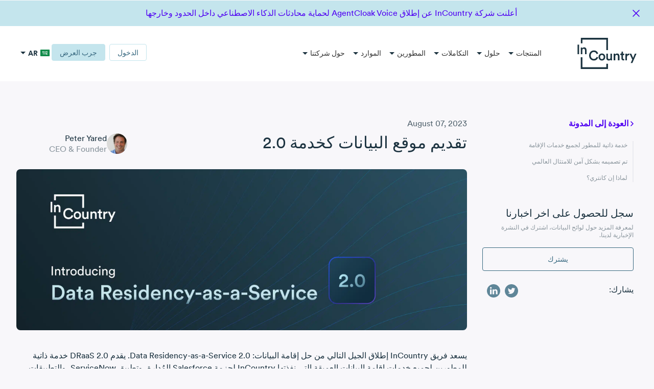

--- FILE ---
content_type: text/html; charset=UTF-8
request_url: https://incountry.com/ar/blog/introducing-data-residency-as-a-service-2-0/
body_size: 61715
content:
<!DOCTYPE html><html dir="rtl" lang="ar" class="no-js no-svg"><head>  <script id="cookieyes" src="https://cdn-cookieyes.com/client_data/a251414d8f2c166c79d3ceef/script.js"></script> <link rel="preconnect" href="https://connect.facebook.net"><link rel="preconnect" href="https://www.googletagmanager.com"><link rel="preconnect" href="https://www.google-analytics.com"><link rel="preconnect" href="https://www.googleadservices.com"><link rel="preconnect" href="https://business.linkedin.com"><link rel="preconnect" href="https://static.ads-twitter.com"><meta charset="UTF-8"><meta name="viewport" content="width=device-width, initial-scale=1"><meta name="facebook-domain-verification" content="wijckn49k0mezvjavns178jsvbhnqm"/><link rel="profile" href="http://gmpg.org/xfn/11"> <script>(function(html){html.className = html.className.replace(/\bno-js\b/,'js')})(document.documentElement);</script> <meta name='robots' content='index, follow, max-image-preview:large, max-snippet:-1, max-video-preview:-1' /><link rel="alternate" hreflang="en" href="https://incountry.com/blog/introducing-data-residency-as-a-service-2-0/" /><link rel="alternate" hreflang="ar" href="https://incountry.com/ar/blog/introducing-data-residency-as-a-service-2-0/" /><link rel="alternate" hreflang="zh-hans" href="https://incountry.com/zh-hans/blog/introducing-data-residency-as-a-service-2-0/" /><link rel="alternate" hreflang="x-default" href="https://incountry.com/blog/introducing-data-residency-as-a-service-2-0/" />  <script data-cfasync="false" data-pagespeed-no-defer>var gtm4wp_datalayer_name = "dataLayer";
	var dataLayer = dataLayer || [];</script> <title>تقديم موقع البيانات كخدمة 2.0 - InCountry</title><meta name="description" content="يوفر Data Residency-as-a-Service 2.0 خدمة ذاتية للمطورين لجميع خدمات الإقامة العميقة للبيانات التي نفذتها InCountry لعمليات التكامل لدينا." /><link rel="canonical" href="https://incountry.com/ar/blog/introducing-data-residency-as-a-service-2-0/" /><meta property="og:locale" content="ar_AR" /><meta property="og:type" content="article" /><meta property="og:title" content="تقديم موقع البيانات كخدمة 2.0 - InCountry" /><meta property="og:description" content="يوفر Data Residency-as-a-Service 2.0 خدمة ذاتية للمطورين لجميع خدمات الإقامة العميقة للبيانات التي نفذتها InCountry لعمليات التكامل لدينا." /><meta property="og:url" content="https://incountry.com/ar/blog/introducing-data-residency-as-a-service-2-0/" /><meta property="og:site_name" content="InCountry" /><meta property="article:published_time" content="2023-08-08T06:44:37+00:00" /><meta property="article:modified_time" content="2025-06-20T08:05:56+00:00" /><meta property="og:image" content="https://incountry.com/wp-content/uploads/2023/08/Data-Residency-as-a-Service-2.0-Banner.webp" /><meta property="og:image:width" content="2400" /><meta property="og:image:height" content="856" /><meta property="og:image:type" content="image/webp" /><meta name="author" content="Peter Yared" /><meta name="twitter:card" content="summary_large_image" /><meta name="twitter:creator" content="@https://twitter.com/peteryared" /><meta name="twitter:label1" content="كُتب بواسطة" /><meta name="twitter:data1" content="Peter Yared" />  <script data-cfasync="false" data-pagespeed-no-defer>var dataLayer_content = {"visitorLoginState":"logged-out","visitorType":"visitor-logged-out","pagePostType":"post","pagePostType2":"single-post","pageCategory":["%d8%ba%d9%8a%d8%b1-%d9%85%d8%b5%d9%86%d9%81"],"pagePostAuthorID":7,"pagePostAuthor":"Peter Yared","pagePostDate":"أغسطس 7, 2023","pagePostDateYear":2023,"pagePostDateMonth":8,"pagePostDateDay":7,"pagePostDateDayName":"الإثنين","pagePostDateHour":23,"pagePostDateMinute":44,"pagePostDateIso":"2023-08-07T23:44:37-07:00","pagePostDateUnix":1691451877,"postID":45948};
	dataLayer.push( dataLayer_content );</script> <script data-cfasync="false" data-pagespeed-no-defer>(function(w,d,s,l,i){w[l]=w[l]||[];w[l].push({'gtm.start':
new Date().getTime(),event:'gtm.js'});var f=d.getElementsByTagName(s)[0],
j=d.createElement(s),dl=l!='dataLayer'?'&l='+l:'';j.async=true;j.src=
'//www.googletagmanager.com/gtm.js?id='+i+dl;f.parentNode.insertBefore(j,f);
})(window,document,'script','dataLayer','GTM-PGC876P');</script> <link rel="Shortcut Icon"  href="https://incountry.com/wp-content/themes/incountry2020/assets/images/favicon/favicon.png" /> <style media="all">.lazy-hidden,.entry img.lazy-hidden,img.thumbnail.lazy-hidden{background-color:#fff;background-image:url(//incountry.com/wp-content/plugins/a3-lazy-load/assets/css/loading.gif);background-repeat:no-repeat;background-position:50% 50%}figure.wp-block-image img.lazy-hidden{min-width:150px}picture source[type="image/webp"]{display:block}</style><style media="screen">body{direction:rtl;unicode-bidi:embed}th{text-align:right}.screen-reader-text:focus{left:auto;right:5px}textarea{padding-right:3px}li>ul,li>ol{margin-left:0;margin-right:1.5em}th:first-child,td:first-child{padding-left:.4em;padding-right:0}th:last-child,td:last-child{padding-left:0;padding-right:.4em}input[type=radio],input[type=checkbox]{margin-left:.5em;margin-right:0}.mejs-offscreen{right:-10000px}.custom-logo-link{padding-left:1em;padding-right:0}.menu-toggle .icon{margin-left:.5em;margin-right:0}.dropdown-toggle{left:-.5em;right:auto}.wp-custom-header-video-button{left:30px;right:auto}.twentyseventeen-panel .recent-posts .entry-header .edit-link{margin-left:0;margin-right:1em}.blog .entry-meta a.post-edit-link,.archive .entry-meta a.post-edit-link,.search .entry-meta a.post-edit-link{margin-left:0;margin-right:1em}.search .page .entry-meta a.post-edit-link{margin-right:0}.sticky .icon-thumb-tack{left:auto;right:-1.5em}.prev.page-numbers .icon,.next.page-numbers .icon{display:inline-block;-ms-transform:rotate(180deg);-webkit-transform:rotate(180deg);transform:rotate(180deg)}.prev.page-numbers{float:right}.next.page-numbers{float:left}.nav-links .nav-previous .nav-title .nav-title-icon-wrapper{margin-left:.5em;margin-right:0}.nav-links .nav-next .nav-title .nav-title-icon-wrapper{margin-left:0;margin-right:.5em}.entry-footer .cat-links,.entry-footer .tags-links{padding-left:0;padding-right:2.5em}.entry-footer .cat-links .icon,.entry-footer .tags-links .icon{left:auto;margin-left:.5em;margin-right:0;right:0}.comment-body{margin-left:0;margin-right:65px}.comment-reply-link .icon{left:auto;right:-2em;-webkit-transform:scale(-1,1);-ms-transform:scale(-1,1);transform:scale(-1,1)}.comment-author .avatar{left:auto;right:-65px}.comment-reply-link:before{left:auto;right:-2em}.children .comment-author .avatar{left:auto;right:-45px}.form-submit{text-align:left}.comment-form #wp-comment-cookies-consent{margin:0 0 0 10px}.format-quote blockquote .icon{left:auto;right:-1.25em;-webkit-transform:none;-ms-transform:none;transform:none}.nav-links .nav-previous .nav-title .nav-title-icon-wrapper,.nav-links .nav-next .nav-title .nav-title-icon-wrapper{display:inline-block;-ms-transform:rotate(180deg);-webkit-transform:rotate(180deg);transform:rotate(180deg)}.widget ul{margin:0}.search-form .search-submit{left:3px;right:auto}.tagcloud ul li{float:right;margin:4px 0 0 4px}.widget ul li li{padding-left:0;padding-right:1.5rem}.widget_text ul{margin:0 1.5em 1.5em 0}.widget_text ul li ul{margin:0 1.5em 0 0}.social-navigation a{margin-left:1em;margin-right:0}.twentyseventeen-customizer.twentyseventeen-front-page .twentyseventeen-panel .twentyseventeen-panel-title{left:3.2em;right:auto}.gallery-item,.gallery-caption{text-align:right}.no-svg .dropdown-toggle{left:0;right:auto}@media screen and (min-width:48em){body.page-template-full-width-page #primary{float:none}.has-sidebar:not(.error404) #primary{float:right}.has-sidebar #secondary{float:left}.error404 #primary{float:none}.custom-logo-link{padding-left:2em;padding-right:0}.site-header .menu-scroll-down{left:0;right:auto}.entry-title a{margin-left:auto;margin-right:-2px}.page-two-column .panel-content .entry-header{float:right}.page-two-column .panel-content .entry-content{float:left}.page-two-column .panel-content .recent-posts{clear:left;float:left}.sticky .icon-thumb-tack{left:auto;right:-2.5em}body:not(.has-sidebar):not(.page-one-column) .page-header,body.has-sidebar.error404 #primary .page-header,body.page-two-column:not(.archive) #primary .entry-header,body.page-two-column.archive:not(.has-sidebar) #primary .page-header{float:right}.blog:not(.has-sidebar) #primary article,.archive:not(.has-sidebar):not(.page-one-column) #primary article,.search:not(.has-sidebar) #primary article,.has-sidebar.error404 #primary .page-content,.error404.has-sidebar #primary .page-content,body.page-two-column:not(.archive) #primary .entry-content,body.page-two-column #comments{float:left}.entry-footer .edit-link a.post-edit-link{margin-left:0;margin-right:1em}.has-sidebar .entry-content blockquote.alignleft{margin-left:0;width:34%}.has-sidebar #primary .entry-content blockquote.alignright,.has-sidebar #primary .entry-content blockquote.alignright.below-entry-meta{margin-right:0;width:34%}.has-sidebar #primary .entry-content blockquote.alignleft.below-entry-meta{margin-left:-72.5%;width:62%}.blog:not(.has-sidebar) .entry-content blockquote.alignleft,.twentyseventeen-front-page.page-two-column .entry-content blockquote.alignleft,.archive:not(.has-sidebar) .entry-content blockquote.alignleft,.page-two-column .entry-content blockquote.alignleft{margin-left:0;width:34%}.blog:not(.has-sidebar) .entry-content blockquote.alignright,.twentyseventeen-front-page.page-two-column #primary .entry-content blockquote.alignright,.archive:not(.has-sidebar) .entry-content blockquote.alignright,.page-two-column #primary .entry-content blockquote.alignright{margin-right:-72.5%;width:62%}.format-quote blockquote .icon{left:auto;right:-1.5em}.navigation.pagination{float:left}.has-sidebar .navigation.pagination,.archive.page-one-column:not(.has-sidebar) .navigation.pagination{float:none}.post-navigation .nav-previous{float:right}.post-navigation .nav-next{float:left;text-align:left}ol.children .children{padding-left:0;padding-right:2em}.nav-links .nav-previous .nav-title .nav-title-icon-wrapper{left:auto;right:-2em}.nav-links .nav-next .nav-title .nav-title-icon-wrapper{left:-2em;right:auto}.site-footer .widget-column.footer-widget-1{float:right}.site-footer .widget-column.footer-widget-2{float:left}.social-navigation{clear:right;float:right}.site-info{float:right}.social-navigation+.site-info{margin-left:0;margin-right:6%}}@media screen and (min-width:67em){.sticky .icon-thumb-tack{left:auto;right:-1.25em}}@media screen and (min-width:79em){.has-sidebar #primary .entry-content blockquote.alignright,.has-sidebar #primary .entry-content blockquote.alignright.below-entry-meta{margin-right:-20%}.blog:not(.has-sidebar) .entry-content blockquote.alignleft,.archive:not(.has-sidebar) .entry-content blockquote.alignleft,.page-two-column .entry-content blockquote.alignleft,.twentyseventeen-front-page .entry-content blockquote.alignleft{margin-left:-20%}}</style><script type="application/ld+json">{
    "@context": "http://schema.org",
    "@type": "BreadcrumbList",
    "itemListElement": [
        {
            "@type": "ListItem",
            "position": 1,
            "item": {
                "@type": "webPage",
                "@id": "https://incountry.com",
                "name": "InCountry"
            }
        },
        {
            "@type": "ListItem",
            "position": 2,
            "item": {
                "@type": "webPage",
                "@id": "https://incountry.com/news-blog/",
                "name": "News and Blog"
            }
        },
        {
            "@type": "ListItem",
            "position": 3,
            "item": {
                "@id": "https://incountry.com/ar/blog/introducing-data-residency-as-a-service-2-0/",
                "name": "\u062a\u0642\u062f\u064a\u0645 \u0645\u0648\u0642\u0639 \u0627\u0644\u0628\u064a\u0627\u0646\u0627\u062a \u0643\u062e\u062f\u0645\u0629 2.0",
                "image": "https://incountry.com/wp-content/uploads/2023/08/Data-Residency-as-a-Service-2.0-Banner.webp"
            }
        }
    ]
}</script>  <script type="application/ld+json">[
    {
        "@context": "https://schema.org",
        "@type": "BlogPosting",
        "mainEntityOfPage": {
            "@type": "WebPage",
            "@id": "https://incountry.com/ar/blog/introducing-data-residency-as-a-service-2-0/"
        },
        "headline": "\u062a\u0642\u062f\u064a\u0645 \u0645\u0648\u0642\u0639 \u0627\u0644\u0628\u064a\u0627\u0646\u0627\u062a \u0643\u062e\u062f\u0645\u0629 2.0",
        "datePublished": "2023-08-07T23:44:37-07:00",
        "dateModified": "2025-06-20T01:05:56-07:00",
        "author": {
            "@type": "Person",
            "name": "Peter Yared",
            "url": "https://incountry.com/blog/author/peter/"
        },
        "description": "\u064a\u0648\u0641\u0631 Data Residency-as-a-Service 2.0 \u062e\u062f\u0645\u0629 \u0630\u0627\u062a\u064a\u0629 \u0644\u0644\u0645\u0637\u0648\u0631\u064a\u0646 \u0644\u062c\u0645\u064a\u0639 \u062e\u062f\u0645\u0627\u062a \u0627\u0644\u0625\u0642\u0627\u0645\u0629 \u0627\u0644\u0639\u0645\u064a\u0642\u0629 \u0644\u0644\u0628\u064a\u0627\u0646\u0627\u062a \u0627\u0644\u062a\u064a \u0646\u0641\u0630\u062a\u0647\u0627 InCountry \u0644\u0639\u0645\u0644\u064a\u0627\u062a \u0627\u0644\u062a\u0643\u0627\u0645\u0644 \u0644\u062f\u064a\u0646\u0627.",
        "image": {
            "@type": "ImageObject",
            "url": "https://incountry.com/wp-content/uploads/2023/08/Data-Residency-as-a-Service-2.0-Banner.webp",
            "width": "2400",
            "height": "856"
        },
        "publisher": {
            "@type": "Organization",
            "name": "InCountry",
            "logo": {
                "@type": "ImageObject",
                "url": "https://incountry.com/wp-content/uploads/2019/07/logo.png",
                "width": 120,
                "height": 70
            }
        }
    }
]</script> <link rel="amphtml" href="https://incountry.com/ar/blog/introducing-data-residency-as-a-service-2-0/amp/"><style id="wp-custom-css">.page-template-default table {
  width: 100%;
  border-collapse: collapse;
  font-family: sans-serif;
  font-size: 14px;
}

.page-template-default table th,
.page-template-default table td {
  border: 1px solid #ddd;
  padding: 8px 12px;
  text-align: left;
}

.page-template-default table tr:first-child td, .page-template-default table thead {
  background-color: #cfcfcf;
  font-weight: bold;
}

.page-template-default table tr:nth-child(even) {
  background-color: #f9f9f9;
}

.page-template-default table tr:hover {
  background-color: #f1f1f1;
}
.single-webinar  .form-area fieldset.hidden-fields-container{display: none;}  .single-webinar  .form-area div.wpcf7-response-output:empty {display: none !important;}  .single-webinar           div.wpcf7 .wpcf7-spinner  {visibility: hidden;display: inline-block;background-image: url(/wp-content/uploads/2025/09/ajax-loader.gif);width: 16px;height: 16px;border: none;padding: 0;margin: 0 0 0 4px;vertical-align: middle;position: static;top: calc(50% - 8px);}  .single-webinar   div.wpcf7 .wpcf7-form.submitting .wpcf7-spinner  {visibility: visible}  .single-webinar   .form-area p {margin: 0;}
 .single-press_releases #page {
		overflow :visible;
		}/*body:not(.ui-activated) .cky-consent-container {
    opacity: 0;
}*/</style><link rel="shortcut icon" href="https://incountry.com/wp-content/themes/incountry2020/assets/images/favicon/favicon.png"/><link rel="apple-touch-icon" sizes="120x120" href="https://incountry.com/wp-content/themes/incountry2020/assets/images/favicon/apple-touch-icon-120x120.png"/><link rel="apple-touch-icon" sizes="162x162" href="https://incountry.com/wp-content/themes/incountry2020/assets/images/favicon/apple-touch-icon-162x162.png"/><link rel="apple-touch-icon" sizes="167x167" href="https://incountry.com/wp-content/themes/incountry2020/assets/images/favicon/apple-touch-icon-167x167.png"/><link rel="apple-touch-icon" sizes="180x180" href="https://incountry.com/wp-content/themes/incountry2020/assets/images/favicon/apple-touch-icon-180x180.png"/><meta name="msapplication-square70x70logo" content="https://incountry.com/wp-content/themes/incountry2020/assets/images/favicon/msapplication-square-70x70.png"/><meta name="msapplication-wide310x150logo" content="https://incountry.com/wp-content/themes/incountry2020/assets/images/favicon/msapplication-wide-310x150.png"/><meta name="msapplication-square310x310logo" content="https://incountry.com/wp-content/themes/incountry2020/assets/images/favicon/msapplication-square-310x310.png"/><style>@font-face {  font-family: CircularBook;  font-display: swap;  font-weight: 400;  src: url("https://incountry.com/wp-content/themes/incountry2020/fonts/CircularUpdated/CircularWeb-Book.woff2") format("woff2");  }  @font-face {  font-family: CircularBold;  font-display: swap;  font-weight: 700;  src: url("https://incountry.com/wp-content/themes/incountry2020/fonts/CircularUpdated/CircularWeb-Bold.woff2") format("woff2");  }</style><style>:root {--gridWith: calc((1296px - (40px * 7)) / 8);--gridWith1: 127px;--gridOffset: calc(12.5% - 40px);--gridWith2: calc((127px * 2) + calc(40px * 1));--gridWith3: calc((127px * 3) + calc(40px * 2));--gridWith4: calc((127px * 4) + calc(40px * 3));--gridWith5: calc((127px * 5) + calc(40px * 4));--gridWith6: calc((127px * 6) + calc(40px * 5));--gridWith7: calc((127px * 7) + calc(40px * 6));--gridWith8: calc((127px * 8) + calc(40px * 7));--padding: 40px;--cnPadding: 40px;}  @media (max-width: 1199px) {  :root {--padding: 24px;--cnPadding: 32px}  }  .ic-container {margin-right: auto;margin-left: auto;padding-left: calc(var(--cnPadding) / 2);padding-right: calc(var(--cnPadding) / 2)}  .ic-container:after, .ic-container:before, .ic-row:after, .ic-row:before {content: " ";display: table}  .ic-container:after, .ic-row:after {clear: both}  .ic-row {margin-left: calc(var(--padding) / -2);margin-right: calc(var(--padding) / -2)}  .hero-sub-text, .hero-title {margin: 0 0 16px;color: #fff}  @media (min-width: 768px) {  .ic-container {max-width: calc(100% - 16px)}  .ic-grid .pull-right {order: 12}  .ic-grid .col-1 {width: calc(12.5% * 1)}  .ic-grid .col-2 {width: calc(12.5% * 2)}  .ic-grid .col-2-5 {width: calc(12.5% * 2.6666666666666665)}  .ic-grid .offset-col-1 {margin-left: calc(12.5%)}  body.rtl .ic-grid .offset-col-1 {margin-left: 0;margin-right: calc(12.5%)}  .ic-grid .offset-col-2 {margin-left: calc(12.5% * 2)}  body.rtl .ic-grid .offset-col-2 {margin-left: 0;margin-right: calc(12.5% * 2)}  .ic-grid .col-3 {width: calc(12.5% * 3)}  .ic-grid .col-4 {width: calc(12.5% * 4)}  .ic-grid .col-5 {width: calc(12.5% * 5)}  .ic-grid .col-6 {width: calc(12.5% * 6)}  .ic-grid .col-7 {width: calc(12.5% * 7)}  .ic-grid .col-8 {width: calc(12.5% * 8)}  }  @media (min-width: 961px) {  .ic-container {max-width: calc(100% - 8px)}  }  @media (min-width: 1024px) {  .ic-container {max-width: calc(100% - 32px)}  }  @media (min-width: 1281px) {  .ic-container {max-width: calc(100% - (72px * 2) + 40px)}  }  @media (min-width: 1450px) {  .ic-container {max-width: calc(1440px - (52px * 2))}  }  .ic-grid {display: flex;flex-flow: wrap}  .ic-align-center {align-items: center}  .ic-justify-content-center {justify-content: center}  .ic-grid .col {padding: 0 calc(var(--padding) / 2)}  @media (min-width: 768px) and (max-width: 960px) {  .ic-grid .col-2-5 {width: calc(12.5% * 4);margin-bottom: 24px}  }  .ic-section {padding: 200px 0}  .top-header + .ic-section {padding-top: 120px}  .ic-section:not(.ic-dark):not(.ic-gray) + .ic-section:not(.ic-dark):not(.ic-gray) {padding-top: 0}  .ic-section:last-child {padding-bottom: calc(160px - 91px)}  .ic-section a {color: rgba(0, 0, 0, .8);text-decoration: none}  .ic-section.ic-dark {background: #0a057d;padding: 120px 0}  .ic-section.ic-dark-v2 {background: #1c3340}  .ic-section.ic-gray {background: #b0bec7;padding: 77px 0}  b, strong {font-family: Gilroy, CircularBold;font-weight: 400}  .ic-section .ic-link {font-size: 16px;line-height: 20px;color: #4f00f2;text-decoration: none;transition: .2s ease-in-out;font-family: Gilroy, CircularBold;font-weight: normal}  .ic-hero-section .ic-btn, .ic-hero-section .ic-btn-lt, .ic-section .ic-btn, .ic-section .ic-btn-lt {height: 46px;padding: 0 40px;transition: .2s ease-in-out;font-family: Gilroy, CircularBold;font-size: 14px;line-height: 14px;display: inline-flex;color: #386980;text-transform: uppercase;text-align: center}  .hero-title span, .ic-section.ic-dark .ic-link {color: #c4e5ed}  .ic-section .ic-link:after {width: 6px;height: 10px;content: '';display: inline-block;margin-left: 8px;transition: .2s ease-in-out}  .ic-section.come-in .ic-link:after {background: url('/wp-content/uploads/2021/11/angle-right.svg') center no-repeat}  body.rtl .ic-section .ic-link:after {transform: rotate(180deg);margin-left: 0;margin-right: 4px}  .ic-section.ic-dark.come-in .ic-link:after {background: url('/wp-content/uploads/2021/11/angle-right-lt.svg') center no-repeat}  .ic-section .ic-link:hover {opacity: .5}  .ic-section .ic-link:hover:after {margin-left: 12px}  body.rtl .ic-section .ic-link:hover:after {margin-right: 12px;margin-left: 0}  .ic-hero-section .ic-btn, .ic-section .ic-btn {border: 1px solid #386980;border-radius: 4px;align-items: center}  .ic-hero-section .ic-btn-lt, .ic-section .ic-btn-lt {text-decoration: none;border: 1px solid #c4e5ed;background: #c4e5ed;border-radius: 4px;align-items: center;margin: 16px 0}  .ic-section .h2-48, .ic-section .h2-br {margin: 0 0 40px;line-height: 110%;color: #000;font-style: normal;font-weight: 400}  .ic-hero-section  .ic-btn-lt.with-arrow:hover:after , .ic-section .ic-btn-lt.with-arrow:hover:after {background-position: left bottom}  .ic-hero-section  .ic-btn-lt.with-arrow:after , .ic-section .ic-btn-lt.with-arrow:after {content: '';width: 16px;height: 16px;background: url(/wp-content/uploads/2024/02/ic-btn-lt-btn-arrow.svg) right top;margin-left: 10px;transition: .25s linear}  body.rtl .ic-hero-section  .ic-btn-lt.with-arrow:after , body.rtl .ic-section .ic-btn-lt.with-arrow:after {margin-right: 10px;margin-left: 0;transform: scale(-1) rotate(90deg)}  .ic-hero-section  .ic-btn-lt.with-arrow , .ic-section .ic-btn-lt.with-arrow {margin-top: 20px;padding-left: 20px;padding-right: 20px;transition: none !important}  body:not(.rtl) .header-buttons .ic-btn-lt + .ic-btn-lt {margin-left: 10px}  body.rtl .header-buttons .ic-btn-lt + .ic-btn-lt {margin-right: 10px}  .ic-hero-section.ic-dark .ic-btn-lt:hover, .ic-hero-section:not(.ic-dark) .ic-btn-lt, .ic-section.ic-dark .ic-btn-lt, .ic-section:not(.ic-dark ) .ic-btn-lt:hover {background: 0 0;color: #c4e5ed}  .ic-section.ic-dark .ic-btn, .ic-section:not(.ic-dark ) .ic-btn:hover {background: #386980;color: #c4e5ed}  .ic-hero-section .ic-btn-lt.no-bg, .ic-section .ic-btn-lt.no-bg {background: 0 0;color: #fff}  .ic-section .h2-br:after, .ic-section .h3-br:after {background-color: #000;height: 3px;position: absolute}  .ic-hero-section .ic-btn-lt.no-bg:hover, .ic-section .ic-btn-lt.no-bg:hover {background: #c4e5ed;color: #386980}  .hero-title {font-style: normal;font-weight: 400;font-size: 64px;line-height: 110%;letter-spacing: .01em;text-transform: none}  .hero-sub-text {font-weight: 400;font-size: 18px;line-height: 130%}  .ic-section .h2-48 {font-size: 48px;text-transform: uppercase}  .ic-section .h2-br:not(.no-br):after {content: ""}  .ic-section .h2-br:after {width: 44px;left: 0;bottom: 0}  .ic-section.vs-2 .h2-br:after {width: 44px}  .ic-section.ic-dark .h2-br:after {background-color: #fff}  body.rtl .ic-section .h2-br:after {left: initial;right: 0}  .ic-section .h2-br {font-family: Gilroy, CircularBook;font-size: 32px;position: relative;padding-bottom: 24px}  .ic-section.vs-2 .h2-br {font-size: 28px;line-height: 110%;color: #1c3340;margin: 0 0 32px;padding-bottom: 16px}  .ic-section .h2-center:after, body.rtl .ic-section .h2-center:after {margin: 0 auto;left: 0;right: 0}  .ic-section .h2-center {text-align: center}  .ic-section .h2-br.offset {margin-left: calc(calc(100% + 40px) / 8)}  body.rtl .ic-section .h2-br.offset {margin-left: initial;margin-right: calc(calc(100% + 40px) / 8)}  .ic-section .h3 {font-family: Gilroy, CircularBook;font-style: normal;font-weight: 400;font-size: 24px;line-height: 30px;color: #000;margin: 0 0 12px}  .ic-section .h3-br:after {content: "";width: 30px;left: 0;bottom: -10px}  .ic-section .h3-br {font-family: Gilroy, CircularBold;font-style: normal;font-weight: 400;font-size: 30px;line-height: 130%;color: #000;margin: 0 0 22px;position: relative}  .ic-section .h4 {font-style: normal;font-weight: 400;font-size: 25px;line-height: 30px;color: #1c3340;margin: 0 0 12px}  .ic-section .h2-48.br-btm {padding-bottom: 32px;border-bottom: 1px solid rgba(56, 105, 128, .2)}  .ic-section .h3.br-btm {padding-bottom: 16px;border-bottom: 1px solid rgba(56, 105, 128, .2)}  .ic-section.ic-dark .h2-48, .ic-section.ic-dark .h2-br, .ic-section.ic-dark .h3 {color: #fff}  .ic-section.ic-dark .h2-48.br-btm {border-bottom: 1px solid rgba(255, 255, 255, .41)}  .ic-section .p-20 {font-weight: 400;font-size: 20px;line-height: 26px;color: rgba(0, 0, 0, .8);margin-bottom: 16px}  .ic-section .p-14, .ic-section .p-16, .ic-section p {font-weight: 400;line-height: 130%;margin-bottom: 16px}  .ic-section .p-16, .ic-section p {font-size: 16px;color: rgba(0, 0, 0, .6)}  .ic-section .p-14 {font-size: 14px;color: #000}  .ic-section.ic-dark .p-16, .ic-section.ic-dark .p-20 {color: rgba(255, 255, 255, .6)}  .ic-section img {max-width: 100%}  @media (max-width: 1280px) {  .ic-section .h2-48 {font-size: 36px}  }  @media (max-width: 960px) {  :root {--cnPadding: 24px;--padding: 24px}  .ic-section {padding: 100px 0}  .top-header + .ic-section {padding-top: 100px}  .ic-section .h2-48 {font-size: 28px;line-height: 110%;margin: 0 0 24px}  .ic-section .h3 {font-size: 24px;line-height: 30px;margin: 0 0 12px}  .ic-section .h2-48.br-btm {padding-bottom: 24px;border-bottom: 1px solid rgba(56, 105, 128, .2)}  .ic-section .ic-link {font-size: 14px;line-height: 18px}  .ic-section .p-16, .ic-section .p-20, .ic-section p {font-size: 14px;line-height: 130%;margin-bottom: 16px}  .hero-title {font-size: 32px;line-height: 110%}  .hero-sub-text {font-size: 14px;line-height: 130%}  }  @media (max-width: 767px) {  :root {--cnPadding: 40px;--padding: 20px;--gridOffset: 0}  .ic-grid {flex-flow: column}  .ic-grid .col:not(:last-child) {margin-bottom: 32px}  .ic-grid .col:empty {margin: 0}  .ic-grid .col {width: 100%}  .ic-section {padding: 80px 0}  .top-header + .ic-section {padding-top: 72px}  .ic-section .h2-br.offset, body:not(.rtl) .header-buttons .ic-btn-lt + .ic-btn-lt {margin-left: 0}  body.rtl .header-buttons .ic-btn-lt + .ic-btn-lt {margin-right: 0}  .ic-section:last-child {padding-bottom: 0}  .ic-section.ic-dark {padding: 64px 0}  }  @media (max-width: 480px) {  body:not(.rtl) .header-buttons .ic-btn-lt + .ic-btn-lt {margin-left: 0 !important}  body.rtl .header-buttons .ic-btn-lt + .ic-btn-lt {margin-right: 0 !important}  .ic-hero-section .ic-btn-lt, .ic-section .ic-btn-lt {min-width: 280px;justify-content: center;width: 100%}  }  @media (max-width: 360px) {  .ic-hero-section .ic-btn-lt, .ic-section .ic-btn-lt {min-width: 10px}  }  .animate-out { /*-webkit-transform: translate(0, 100px);*/transform: translate(0, 100px);opacity: 0; /*-webkit-transition-property: opacity, transform;*/transition-property: opacity, transform; /*-webkit-transition-duration: 1.5s;*/transition-duration: 1.5s; /*-webkit-transition-timing-function: cubic-bezier(.19, 1, .22, 1);*/transition-timing-function: cubic-bezier(.19, 1, .22, 1);transition-delay: .4s !important}  .subscribe-open .animate-out {transform: translate(0, 0);opacity: 1}  .animate-out.animate-left {transform: translate(-200px, 0)}  .animate-out.animate-right {transform: translate(200px, 0)}  .animate-out.animate-in {opacity: 1;transform: none}</style><style>@media (max-width: 600px) {  #onetrust-banner-sdk, #onetrust-consent-sdk {bottom: 0 !important;transition: none !important}  }  #logo img, ul#top-menu li.menu-item-has-children:hover ul.sub-menu, ul#top-menu li.wpml-ls-menu-item:hover .lang-switch.dropdown-menu {display: block}  html.no-js form.wpcf7-form input[type=submit] {pointer-events: none !important}  html.no-js form.wpcf7-form {display: none !important}  li.wpml-ls-menu-item.menu-item.menu-item-hasrecooty-css.-children > a {pointer-events: none}  body.page-template-default {padding-top: 130px}  .page-id-972 .site-content-contain, body.page-template-default .site-content-contain {background: #fafafa;padding-top: 50px}  .page-id-972 .site-content-contain h1, body.page-template-default h1 {font-size: 400%;font-family: Gilroy, CircularBook;color: #09067c;font-weight: 100;min-width: 100%;max-width: 100%;margin: 0;letter-spacing: 0;padding: 15px 0}  .page-id-972 .site-content-contain .entry-content, body.page-template-default .site-content-contain .entry-content {font-family: Gilroy, CircularBook;font-size: 16px;line-height: 24px}  .page-id-972 div#primary, body.page-template-default div#primary {width: 100%;max-width: 1240px;margin: 0 auto;min-height: calc(100vh - 270px)}  #page, html {overflow-x: hidden}  body {font-family: Gilroy, CircularBook;font-size: inherit;line-height: inherit;color: #000;margin: 0;background: #f8f7fa}  * {box-sizing: border-box}  .wrap {max-width: 100%;width: 1600px;padding: 0 72px;margin: 0 auto}  @media (min-width: 961px) {  .wrap {padding-left: 20px;padding-right: 20px}  .header-dark .menu-header-menu-container .menu a, .header-dark .menu-header-menu-russian-container .menu a {color: #fff !important}  }  @media (min-width: 1024px) {  .wrap {padding-left: 32px;padding-right: 32px}  }  @media (min-width: 1281px) {  .wrap {padding-left: 72px;padding-right: 72px}  }  @media (min-width: 1441px) {  .wrap {width: 1440px;margin-right: auto;margin-left: auto;padding-left: 72px;padding-right: 72px}  }  header#masthead {position: fixed;top: 0;width: 100%;z-index: 9999}  body.archive.author header#masthead, body.single.single-post header#masthead, body.single.single-press_releases header#masthead {background: #fff}  .admin-bar header#masthead {top: 32px}  #logo img {height: 61px;width: 120px;object-fit: contain}  #page.header-dark #masthead:not(.nav-container) #logo img {filter: brightness(0) invert(1)}  html.ov-hidden #page.header-dark #masthead:not(.nav-container) #logo img {filter: brightness(1) invert(0)}  .site-header.nav-container .agent-logo .dark-logo{display: none;}  .site-header .agent-logo {height: 60px;display: flex;align-items: center;}  .site-header:not(.nav-container) .agent-logo .light-logo{display: none;}  .navigation-top {transition: .25s linear;padding: 24px 0}  .navigation-top .menu-header-menu-arabic-container .menu .login-link, .navigation-top .menu-main-menu-arabic-container .menu .login-link {margin-left: 8px !important;margin-right: auto !important}  html[lang=ar] nav#site-navigation {padding-left: 0 !important;padding-right: 60px !important}  .mobile-nav-trigger-outter, .mobile-search a, ul#top-menu li.no-child {display: none}  .navigation-top li.login-link {margin-left: auto;margin-right: 16px}  .navigation-top li.login-link.no-trydemo {margin-right: 0;}  .navigation-top li.menu-rounded {margin-top: -11px}  .navigation-top .wrap {display: flex;align-items: flex-start}  nav#site-navigation {width: 100%;padding-left: 28px;padding-top: 23px}  .header-dark ul#top-menu a, ul#top-menu a {text-transform: uppercase;text-decoration: none;text-align: center;vertical-align: middle;float: left;font-size: 14px;cursor: pointer;font-family: Gilroy, CircularBold;font-weight: 400;line-height: 14px;color: #fff;padding: 0 12px 24px;display: flex;align-items: center}  .header-dark .menu-header-menu-arabic-container ul#top-menu li.menu-rounded a, .header-dark .menu-header-menu-chinese-simplified-container ul#top-menu li.menu-rounded a, .header-dark .menu-header-menu-japanese-container ul#top-menu li.menu-rounded a, .header-dark .menu-main-menu-arabic-container ul#top-menu li.menu-rounded a, .header-dark .menu-main-menu-chinese-container ul#top-menu li.menu-rounded a, .header-dark .menu-main-menu-japanese-container ul#top-menu li.menu-rounded a, .header-dark .menu-main-menu-russian-container ul#top-menu li.menu-rounded a, ul#top-menu a {color: #333}  ul#top-menu li.wpml-ls-menu-item .dropdown-toggle {padding: 0 15px 0 24px}  @media (max-width: 1320px) and (min-width: 1300px) {  ul#top-menu li.wpml-ls-menu-item .dropdown-toggle {padding: 0 10px 0 15px}  }  ul#top-menu li.wpml-ls-menu-item .dropdown-toggle span {font-weight: 400;font-size: 14px;line-height: 12px;text-transform: uppercase;color: #1c3340}  #page:not(.header-dark) ul#top-menu li.wpml-ls-menu-item:hover .dropdown-toggle span, .body.rtl ul#top-menu .sub-menu .current-menu-item a, .body.rtl ul#top-menu .sub-menu .current_page_item a, .nav-container ul#top-menu .current_page_item a, .nav-container ul#top-menu a:hover, .nav-container ul#top-menu li.wpml-ls-menu-item:hover .dropdown-toggle span, ul#top-menu .lang-switch.dropdown-menu a:hover, ul#top-menu .sub-menu .current_page_item a, ul#top-menu li.wpml-ls-menu-item .lang-switch.dropdown-menu li > a:hover, ul#top-menu ul.sub-menu a:hover {color: #4f00f2 !important}  ul#top-menu li.wpml-ls-menu-item:hover .dropdown-toggle span {color: #c4e5ed !important}  .header-dark header#masthead:not(.nav-container) .main-navigation:not(.open-menu) ul#top-menu li.login-link.menu-rounded a, .header-dark header#masthead:not(.nav-container) ul#top-menu li.wpml-ls-menu-item .dropdown-toggle:not(.open) span {color: #fff}  .nav-container ul#top-menu li:not(.menu-rounded) a, header#masthead .main-navigation.open-menu ul#top-menu li.wpml-ls-menu-item .dropdown-toggle:not(.open) span {color: #1c3340 !important}  ul#top-menu li.wpml-ls-menu-item .lang-switch.dropdown-menu {padding: 32px;border-radius: 8px;background: #fff;box-shadow: 4px 4px 48px rgba(28, 51, 64, .1)}  ul#top-menu a:hover, ul#top-menu li.wpml-ls-menu-item .lang-switch.dropdown-menu li > a:hover span {color: #4f00f2}  ul#top-menu li.wpml-ls-menu-item .lang-switch.dropdown-menu li > a span {text-transform: none;font-style: normal;font-weight: 400;font-size: 16px;line-height: 130%;color: #1c3340;font-family: Gilroy, CircularBook}  ul#top-menu li.wpml-ls-menu-item .lang-switch.dropdown-menu li > a img {margin: 0 8px 0 0;order: -1;width: 16px;border-radius: 1.4px}  body.rtl ul#top-menu li.wpml-ls-menu-item .lang-switch.dropdown-menu li > a img {margin: 0 0 0 8px}  ul#top-menu li.wpml-ls-menu-item .lang-switch.dropdown-menu li:not(:last-child) {margin-bottom: 16px}  ul#top-menu li.wpml-ls-menu-item .lang-switch.dropdown-menu li > a {padding: 0;display: flex;font-size: 16px !important;line-height: 21px;align-items: center;color: #1c3340 !important}  ul#top-menu li.wpml-ls-menu-item .dropdown-toggle img {margin-right: 4px;border-radius: 1.4px}  body.rtl ul#top-menu li.wpml-ls-menu-item .dropdown-toggle img {margin-left: 4px;margin-right: 0}  ul#top-menu li.menu-rounded a {opacity: 1;padding: 6px 15px 4px;margin: 0;text-transform: uppercase;text-align: center;height: auto;font: 14px/1.5 Gilroy, CircularBold;background: #c4e5ed;border: 1px solid #c4e5ed;border-radius: 4px;color: #386980;top: 3px}  ul#top-menu li.menu-rounded a:hover {background: #386980 !important;color: #c4e5ed !important;border: 1px solid #386980}  ul#top-menu li.login-link.menu-rounded a {background: 0 0;border: 1px solid #c4e5ed}  li.menu-item-hasrecooty-css > a:after, ul#top-menu li.menu-item-has-children > a:after {color: inherit;margin: 0 0 0 5px;display: inline-block;content: '';font-family: Circular;border-left: 5px solid transparent;border-right: 5px solid transparent;border-top: 5px solid #1c3340}  .header-dark header#masthead:not(.nav-container) .main-navigation:not(.open-menu) li.menu-item-hasrecooty-css > a:after, .header-dark header#masthead:not(.nav-container) .main-navigation:not(.open-menu) ul#top-menu li.menu-item-has-children > a:after {border-top-color: #fff}  ul#top-menu li {list-style: none;position: relative}  .lang-switch.dropdown-menu, ul#top-menu ul.sub-menu {display: none;position: absolute;background: #fff !important;box-shadow: 0 0 10px 0 rgba(162, 162, 162, .5);width: 187px;left: 0;top: 100%;padding: 15px 15px 10px}  .lang-switch.dropdown-menu:before, ul#top-menu ul.sub-menu:before {content: "";width: 0;height: 0;border-left: 8px solid transparent;border-right: 8px solid transparent;border-bottom: 8px solid #fff;display: inline-block;position: absolute;top: -8px;left: 20px}  ul#top-menu .lang-switch.dropdown-menu a, ul#top-menu ul.sub-menu a {padding: 12px 5px 10px;float: none;text-align: left;height: auto;line-height: 18px;color: #333 !important}  body.rtl ul#top-menu .lang-switch.dropdown-menu a, body.rtl ul#top-menu ul.sub-menu a {text-align: right}  #top-menu .lang-switch.dropdown-menu a {display: flex}  #top-menu .lang-switch.dropdown-menu a img {margin-left: auto}  ul#top-menu {margin: 0;padding: 0;display: flex;flex-wrap: wrap}  .nav-container ul#top-menu li.menu-rounded a:hover {background: #4f00f2;color: #c4e5ed !important}  ul#top-menu li.login-link.menu-rounded a:hover {color: #386980 !important;background: #c4e5ed !important}  ul#top-menu li:last-child ul {right: 0;left: inherit;width: 150px;padding: 10px;margin-left: 20px}  .lang-switch.dropdown-menu:before {right: 20px;left: inherit}  .navigation-top li.search-btn {margin-left: 5px;margin-top: -13px;border: 2px solid #2c343500;border-radius: 14px;min-width: 35px;overflow: hidden;order: 10}  .navigation-top ul#top-menu li.search-btn > a {font-size: 0 !important;display: inline-block;height: 37px;width: 30px}  .lateload .navigation-top ul#top-menu li.search-btn > a {background: url(/wp-content/uploads/2023/01/search-dark.svg) center no-repeat}  .navigation-top ul#top-menu li.search-btn > a:hover {background: url(/wp-content/uploads/2023/01/search-light-hover.svg) center no-repeat !important}  #page:not(.header-dark) .navigation-top ul#top-menu li.search-btn > a:hover, .nav-container .navigation-top ul#top-menu li.search-btn > a:hover {background: url(/wp-content/uploads/2023/01/search-dark-hover.svg) center no-repeat !important}  .lateload .header-dark header#masthead:not(.nav-container) .navigation-top ul#top-menu li.search-btn > a {background: url(/wp-content/uploads/2023/01/search-light.svg) center no-repeat}  .header-dark .menu-header-menu-arabic-container ul#top-menu li.menu-rounded a:hover, .header-dark .menu-header-menu-chinese-simplified-container ul#top-menu li.menu-rounded a:hover, .header-dark .menu-header-menu-japanese-container ul#top-menu li.menu-rounded a:hover, .header-dark .menu-main-menu-arabic-container ul#top-menu li.menu-rounded a:hover, .header-dark .menu-main-menu-chinese-container ul#top-menu li.menu-rounded a:hover, .header-dark .menu-main-menu-japanese-container ul#top-menu li.menu-rounded a:hover, .header-dark .menu-main-menu-russian-container ul#top-menu li.menu-rounded a:hover {color: #fff;background-color: #4f00f3}  .header-dark .menu-header-menu-chinese-simplified-container .menu .sub-menu a, .header-dark .menu-header-menu-container .menu .menu-rounded a, .header-dark .menu-header-menu-container .menu .sub-menu a, .header-dark .menu-header-menu-japanese-container .menu .sub-menu a, .header-dark .menu-header-menu-russian-container .menu .menu-rounded a, .header-dark .menu-header-menu-russian-container .menu .sub-menu a, .nav-container .menu-header-menu-chinese-simplified-container .menu a, .nav-container .menu-header-menu-container .menu a, .nav-container .menu-header-menu-japanese-container .menu a, .nav-container .menu-header-menu-russian-container .menu a {color: #1d1827 !important}  .header-dark .menu-header-menu-container .menu .sub-menu a:hover, .header-dark .menu-header-menu-russian-container .menu .sub-menu a:hover {color: #4f00f3 !important}  .header-dark .menu-header-menu-container .menu .menu-rounded a:hover, .header-dark .menu-header-menu-russian-container .menu .menu-rounded a:hover {color: #fff !important;background-color: #4f00f3}  .header-dark .menu-header-menu-arabic-container, .header-dark .menu-header-menu-chinese-simplified-container, .header-dark .menu-header-menu-container, .header-dark .menu-header-menu-japanese-container, .header-dark .menu-header-menu-russian-container, .header-dark .menu-main-menu-arabic-container, .header-dark .menu-main-menu-chinese-container, .header-dark .menu-main-menu-japanese-container, .header-dark .menu-main-menu-russian-container {box-shadow: none}  #page.header-dark {padding-top: 0 !important}  #page.header-dark.web-banner {padding-top: 49px !important}  @media (max-width: 960px) {  .header-dark header .navigation-top div#logo, header .navigation-top div#logo {width: calc(100% - 80%)}  html.ov-hidden .site-header .agent-logo .dark-logo{display :none;}  html.ov-hidden .site-header .agent-logo .light-logo{display: block;}  header .navigation-top nav#site-navigation {position: absolute;top: 0;left: 0;height: 100%}  #page header .navigation-top #logo img, .header-dark header .navigation-top #logo img {width: auto;min-height: 45px;min-width: 80px}  #page:not(.header-dark ) header span.cd-menu-icon:after, #page:not(.header-dark ) header span.cd-menu-icon:before, #page:not(.header-dark) header a.mobile-nav-trigger {background: #1c3340}  #page:not(.header-dark ) header nav:not(.open-menu) span.cd-menu-icon:after, #page:not(.header-dark ) header nav:not(.open-menu) span.cd-menu-icon:before, #page:not(.header-dark) header nav:not(.open-menu) a.mobile-nav-trigger {border-color: #1c3340}  header .open-menu a.mobile-nav-trigger {background: 0 0 !important}  header .open-menu a.mobile-nav-trigger span.cd-menu-icon:after, header .open-menu a.mobile-nav-trigger span.cd-menu-icon:before {background: #1c3340 !important;border-color: #1d3340 !important}  header .navigation-top {padding: 20px 0;border-bottom: 0 solid #c6d2d8;position: relative;background-color: #fff}  .header-dark header .navigation-top {background: 0 0}  .ov-hidden {overflow: hidden}  html.js.no-svg.ov-hidden header .navigation-top {position: fixed;width: 100%}  html[lang=ar] .navigation-top:after {right: initial;left: 100px}  .header-dark .menu-header-menu-arabic-container ul#top-menu a, .header-dark .menu-header-menu-chinese-simplified-container ul#top-menu a, .header-dark .menu-header-menu-japanese-container ul#top-menu a, .header-dark .menu-main-menu-arabic-container ul#top-menu a {color: #333}  .navigation-top .menu-header-menu-arabic-container .menu .login-link, .navigation-top .menu-main-menu-arabic-container .menu .login-link {margin: 0 0 auto !important}  }  @media (max-width: 340px) {  .web-banner .mobile-nav-trigger-outter:before {top: 80px !important}  .header-dark header .navigation-top div#logo {width: calc(100% - 180px)}  }    body.rtl li.menu-item-hasrecooty-css > a:before, body.rtl ul#top-menu li.menu-item-has-children > a:before, li.menu-item-hasrecooty-css > a:after, ul#top-menu li.menu-item-has-children > a:after {display: none}  li.menu-item-hasrecooty-css > a:before, ul#top-menu li.menu-item-has-children > a:before {color: inherit;font: 700 11px/1 Circular;margin: 0 0 0 5px;display: inline-block;background: 0 0;content: '\2193'}  body.rtl li.menu-item-hasrecooty-css > a:after, body.rtl ul#top-menu > li.menu-item-has-children > a:after {color: inherit;font: 700 11px/1 Circular;margin: 0 5px 0 0;display: inline-block;background: 0 0}  nav#site-navigation {margin-left: 0;margin-right: auto}  .menu-header-menu-arabic-container ul#top-menu .lang-switch.dropdown-menu, .menu-main-menu-arabic-container ul#top-menu .lang-switch.dropdown-menu {margin-left: 0}  ul#top-menu .lang-switch.dropdown-menu, ul#top-menu ul.sub-menu {left: inherit;right: 0;margin-right: 0;padding: 15px 15px 10px}  ul#top-menu li:last-child ul {right: inherit;left: 0}  .lang-switch.dropdown-menu:before, ul#top-menu ul.sub-menu:before {right: 20px;left: inherit}  ul#top-menu .lang-switch.dropdown-menu {left: 0;right: inherit}  .lang-switch.dropdown-menu:before {right: inherit;left: 20px}  #top-menu .lang-switch.dropdown-menu a img {margin-right: auto;margin-left: inherit}</style><style>.lang-switch.dropdown-menu, ul#top-menu ul.sub-menu {display: block;opacity: 0;transition: opacity .3s linear;visibility: hidden}  @media (min-width: 1400px) {  ul#top-menu li.menu-rounded a {font-size: 14px !important;padding: 9px 15px 6px}  }  @media (max-width: 1260px) {  html[lang=ru-RU] ul#top-menu a {padding-left: 12px;padding-right: 12px}  }  @media (max-width: 1146px) {  .header-dark ul#top-menu a, ul#top-menu a {padding-left: 13px;padding-right: 13px}  html[lang=ru-RU] ul#top-menu a {padding-left: 9px;padding-right: 9px}  }  @media (max-width: 980px) {  .header-dark ul#top-menu a, ul#top-menu a {padding-left: 11px;padding-right: 11px}  }  @media (max-width: 1028px) {  html[lang=ru-RU] ul#top-menu a {padding-left: 8px;padding-right: 8px;font-size: 11px}  }  .hide-now, ul#top-menu li > ul.sub-menu .hide-title > a {display: none !important}  .header-search form {padding: 0;display: flex;justify-content: space-between}  .header-search {visibility: hidden;opacity: 0;border: none;width: 0;transition: .4s;box-shadow: none;border-radius: 3px;background: #badbe2}  .header-search form input::placeholder {color: #000}  .header-search form label, .lang-switch.dropdown-menu:before, ul#top-menu li.have-submenu-child > ul.sub-menu .hide-anchor > a, ul#top-menu li.menu-item-has-children > ul li a:after, ul#top-menu li.solutions-menu > ul.sub-menu > li.menu-item-has-children > a:after, ul#top-menu li.three-child.menu-item-has-children > ul.sub-menu > li.no-crawl > a:after, ul#top-menu li.two-child > ul.sub-menu > li.no-crawl > a:after, ul#top-menu ul.sub-menu:before {display: none}  .header-search form input {height: 35px;border: 0;border-bottom: 0 solid #cacaca;width: 100%;font-size: 15px;outline: 0;padding-left: 15px;padding-right: 34px;background: 0 0}  .header-search form button {font-size: 0;background: 0 0;border: 0;height: 30px;width: 30px;cursor: pointer;margin-left: -40px;outline: 0;display: none}  .header-search form button svg {width: 100%;height: 100%}  @media (max-width: 1360px) {  .navigation-top li.login-link {margin-left: auto}  .navigation-top li.search-btn {margin-top: -15px}  }  @media (max-width: 960px) {  nav#site-navigation {padding-top: 20px}  .menu-header-menu-container ::-webkit-scrollbar, .menu-main-menu-container ::-webkit-scrollbar {width: 5px}  .menu-header-menu-container ::-webkit-scrollbar-track, .menu-main-menu-container ::-webkit-scrollbar-track {border-radius: 10px}  .menu-header-menu-container ::-webkit-scrollbar-thumb, .menu-main-menu-container ::-webkit-scrollbar-thumb {background: #c6d2d8;border-radius: 10px}  .menu-header-menu-container ::-webkit-scrollbar-thumb:hover, .menu-main-menu-container ::-webkit-scrollbar-thumb:hover {background: #c6d2d8}  html[lang=ru-RU] ul#top-menu a {text-align: left}  .wrap {padding: 0 20px}  .mobile-nav-trigger-outter {display: block;position: absolute;z-index: 999999;right: 10px;width: 30px;margin-left: auto;cursor: pointer;top: calc(50% - 2px)}  .rtl .mobile-nav-trigger-outter {left: 20px;right: 0;margin-right: auto;margin-left: 0}  html[lang=ar] .rtl .mobile-nav-trigger-outter {right: initial;left: 20px}  .menu-header-menu-arabic-container ul#top-menu .lang-switch.dropdown-menu, .menu-main-menu-arabic-container ul#top-menu .lang-switch.dropdown-menu {margin-right: 15px}  .rtl a.mobile-nav-trigger {margin-right: 10px;margin-left: 0}  .web-banner .open-menu .menu-header-menu-arabic-container, .web-banner .open-menu .menu-header-menu-chinese-simplified-container, .web-banner .open-menu .menu-header-menu-container, .web-banner .open-menu .menu-header-menu-japanese-container, .web-banner .open-menu .menu-header-menu-russian-container, .web-banner .open-menu .menu-main-menu-arabic-container, .web-banner .open-menu .menu-main-menu-chinese-container, .web-banner .open-menu .menu-main-menu-container, .web-banner .open-menu .menu-main-menu-japanese-container, .web-banner .open-menu .menu-main-menu-russian-container {margin: 171px 0;height: calc(100vh - 151px);padding-bottom: 50px}  a.mobile-nav-trigger {display: block;transform: none;width: 20px;height: 0;transition: background-color .3s;background: 0 0;font-size: 0px;border-top: 1px solid #fff;margin: 0}  span.cd-menu-icon:after, span.cd-menu-icon:before {content: '';width: 20px;height: 0;position: absolute;left: 0;z-index: 9;transition: transform .3s, top .3s, background-color;background: #fff;border-top: 1px solid #fff}  span.cd-menu-icon:before {top: -6px}  span.cd-menu-icon:after {top: 6px}  .open-menu a.mobile-nav-trigger {background: 0 0}  .open-menu span.cd-menu-icon:before {top: 0;transform: rotate(135deg)}  .open-menu span.cd-menu-icon:after {top: 0;transform: rotate(225deg)}  .menu-header-menu-arabic-container, .menu-header-menu-chinese-simplified-container, .menu-header-menu-container, .menu-header-menu-japanese-container, .menu-header-menu-russian-container, .menu-main-menu-arabic-container, .menu-main-menu-chinese-container, .menu-main-menu-container, .menu-main-menu-japanese-container, .menu-main-menu-russian-container {position: fixed;right: 0;top: -21px;height: 100%;width: 50%;background: #fff;z-index: 2000;backface-visibility: hidden;overflow: auto;transform: translateY(-100%);transition-property: transform;transition-duration: .4s}  .open-menu .menu-header-menu-arabic-container, .open-menu .menu-header-menu-chinese-simplified-container, .open-menu .menu-header-menu-container, .open-menu .menu-header-menu-japanese-container, .open-menu .menu-header-menu-russian-container, .open-menu .menu-main-menu-arabic-container, .open-menu .menu-main-menu-chinese-container, .open-menu .menu-main-menu-container, .open-menu .menu-main-menu-japanese-container, .open-menu .menu-main-menu-russian-container {transform: translateY(0);position: fixed;z-index: 99999;right: 0;margin: 122px 0;height: calc(100vh - 102px)}  .rtl .menu-header-menu-arabic-container, .rtl .menu-header-menu-chinese-simplified-container, .rtl .menu-header-menu-container, .rtl .menu-header-menu-japanese-container, .rtl .menu-header-menu-russian-container, .rtl .menu-main-menu-arabic-container, .rtl .menu-main-menu-chinese-container, .rtl .menu-main-menu-container, .rtl .menu-main-menu-japanese-container, .rtl .menu-main-menu-russian-container {left: 0;right: initial;transform: translateY(-100%)}  .rtl .open-menu .menu-header-menu-arabic-container, .rtl .open-menu .menu-header-menu-chinese-simplified-container, .rtl .open-menu .menu-header-menu-container, .rtl .open-menu .menu-header-menu-japanese-container, .rtl .open-menu .menu-header-menu-russian-container, .rtl .open-menu .menu-main-menu-arabic-container, .rtl .open-menu .menu-main-menu-container {transform: translateY(0)}  .open-menu ul#top-menu, ul#top-menu {padding: 50px 20px 37px 40px;text-align: left;flex-flow: column}  .mobile-nav-trigger-outter:before {content: '';width: 100%;height: 28px;position: absolute;top: 0;z-index: 99999}  .open-menu ul#top-menu li {cursor: pointer;text-transform: capitalize;list-style: none;margin: 0;display: block;text-align: left;order: 0}  .open-menu ul#top-menu > li:not(:last-child):not(.menu-rounded) {margin-bottom: 36px}  .navigation-top ul#top-menu li.search-btn > a, .open-menu .lang-switch.dropdown-menu:before, .open-menu ul#top-menu li.search-btn, .open-menu ul#top-menu ul.sub-menu:before, ul#top-menu li.menu-item-has-children:hover ul.sub-menu, ul#top-menu li.wpml-ls-menu-item:hover .lang-switch.dropdown-menu {display: none}  .open-menu .lang-switch.dropdown-menu, body .open-menu ul#top-menu ul.sub-menu {margin: 0;padding: 12px 0 0 25px;display: none;position: relative;top: initial;background: 0 0 !important;box-shadow: none;width: 100%;clear: both}  .open-menu ul#top-menu .lang-switch.dropdown-menu a, .open-menu ul#top-menu ul.sub-menu a {text-align: left;font-size: 15px;text-transform: none;color: #eee;padding-top: 0;padding-bottom: 0}  body.rtl .open-menu ul#top-menu .lang-switch.dropdown-menu a, body.rtl .open-menu ul#top-menu ul.sub-menu a {text-align: right}  .open-menu ul#top-menu > li a {font-size: 16px;font-weight: normal;padding-top: 0;padding-bottom: 0;text-transform: uppercase;pointer-events: initial !important;width: 100%}  .open-menu ul#top-menu > li:not(.menu-rounded) a {color: #333}  ul#top-menu li.wpml-ls-menu-item .dropdown-toggle {margin-top: 24px}  ul#top-menu li.wpml-ls-menu-item .dropdown-toggle:not(.open):after {transform: rotate(-90deg)}  ul#top-menu li.wpml-ls-menu-item .dropdown-toggle.open:after {border-top-color: #4f00f2 !important}  ul#top-menu li.wpml-ls-menu-item .dropdown-toggle.open span {color: #4f00f2 !important}  ul#top-menu li.menu-item-has-children .open-dropdown + ul.sub-menu {display: block}  ul#top-menu li.wpml-ls-menu-item .open + .lang-switch.dropdown-menu {display: block !important;box-shadow: none}  .open-menu ul#top-menu ul.sub-menu li {padding: 12px 0}  ul#top-menu li.menu-rounded a {text-align: center;padding: 8px 20px 6px;justify-content: center}  .open-menu ul#top-menu {margin: 0 auto}  ul#top-menu li.menu-rounded {padding: 12px}  .open-menu ul#top-menu .lang-switch.dropdown-menu a:hover, .open-menu ul#top-menu ul.sub-menu a:hover, .open-menu ul#top-menu > li a:hover, ul#top-menu li.menu-rounded a:hover {background: 0 0;color: #4d00f1}  .rtl ul#top-menu a {float: right}  .rtl .open-menu .lang-switch.dropdown-menu, body.rtl .open-menu ul#top-menu ul.sub-menu {padding: 15px 25px 0 0}  .nav-container a.mobile-nav-trigger, .nav-container span.cd-menu-icon:after, .nav-container span.cd-menu-icon:before {background: #000;border-color: #1c3340}  .nav-container .open-menu a.mobile-nav-trigger, .nav-container .open-menu span.cd-menu-icon:after, .nav-container .open-menu span.cd-menu-icon:before {background: #fff;border-color: #fffffff7;}  .nav-container .open-menu a.mobile-nav-trigger {background: 0 0;border-color: transparent}  body:not(.rtl) ul#top-menu li.menu-item-has-children > a:not(.open-dropdown):after {transform: rotate(270deg)}  #page.web-banner.header-dark {padding-top: 49px !important}  .ov-hidden header .navigation-top {background: #fff}  .navigation-top ul#top-menu li.search-btn > .header-search {display: block;position: static;visibility: visible;opacity: 1;box-shadow: none;margin: -10px 0 0;padding: 0;top: 0;width: 100%}  .navigation-top li.search-btn {padding-top: 0 !important;vertical-align: top;order: -1 !important}  .header-search form {padding-top: 0}  .mobile-search a {position: absolute;display: block;right: 62px;background: url(/wp-content/uploads/2021/11/search-icon-dark.svg) center no-repeat;height: 30px;width: 30px;font-size: 0;top: calc(50% - 16px)}  header .open-menu .mobile-search a, header.nav-container .mobile-search a {background: url(/wp-content/uploads/2023/01/search-dark.svg) center no-repeat !important}  .lateload .header-dark .mobile-search a {background: url(/wp-content/uploads/2023/01/search-light.svg) center no-repeat}  body.rtl .mobile-search a {right: inherit;left: 62px}  }  .nav-container ul#top-menu > a {color: #000}  ul#top-menu > li.no-crawl > a {cursor: default}  li.wpml-ls-menu-item.menu-item.menu-item-hasrecooty-css:hover ul, ul#top-menu li:hover ul.sub-menu {opacity: 1;visibility: visible}  ul#top-menu li > ul.sub-menu {background: #fff;box-shadow: 4px 4px 48px rgba(28, 51, 64, .1);border-radius: 8px;width: 264px;padding: 32px;left: 0}  ul#top-menu li.about-us > ul.sub-menu {width: 160px}  ul#top-menu li.one-column > ul.sub-menu {padding-top: 24px;padding-bottom: 24px}  body.rtl ul#top-menu li.two-child > ul.sub-menu > li ul, body.rtl ul#top-menu li > ul.sub-menu {left: inherit;right: 0}  ul#top-menu li > ul.sub-menu li:first-child > a {padding-top :0;}  ul#top-menu li > ul.sub-menu li > a {padding: 8px 0 8px 5px;font-size: 16px;line-height: 130%;color: #1c3340 !important}  #page:not(.header-dark) .nav-container ul#top-menu > li:not(.menu-rounded):hover > a, #page:not(.header-dark) ul#top-menu > li:not(.menu-rounded):hover > a, #page:not(.header-dark) ul#top-menu > li:not(.menu-rounded):not(.wpml-ls-menu-item):hover > a span, #page .nav-container ul#top-menu > li:focus:not(.menu-rounded) > a, #page .nav-container ul#top-menu > li:hover:not(.menu-rounded) > a, ul#top-menu li ul.sub-menu li.current-menu-item > a, ul#top-menu li ul.sub-menu li.current_page_item a, ul#top-menu li > ul.sub-menu li:hover > a {color: #4f00f2 !important}  ul#top-menu li > ul.sub-menu a {padding: 8px 0 8px 5px}  ul#top-menu ul.sub-menu a {text-transform: none;font-weight: 400;font-family: Gilroy, CircularBook}  .nav-container ul#top-menu > li:not(.menu-rounded):hover > a, ul#top-menu > li:not(.menu-rounded):hover > a, ul#top-menu > li:not(.menu-rounded):not(.wpml-ls-menu-item):hover > a span {color: #c4e5ed !important}  ul#top-menu li.menu-item-has-children > a:after {transition: .3s;margin-bottom: 1px;font-size: 10px}  ul#top-menu li.menu-item-has-children:hover > a:after {transform: rotate(-180deg);border-top-color: #c4e5ed !important;cursor: pointer}  #page:not(.header-dark) ul#top-menu li.menu-item-has-children:hover > a:after, .nav-container ul#top-menu li.menu-item-has-children:hover > a:after {border-top-color: #4f00f2 !important}  ul#top-menu li > ul.sub-menu > li.no-crawl > a {font-family: Gilroy, CircularBold;font-weight: 400;font-size: 14px !important;line-height: 15px;padding: 0 0 24px 5px;text-transform: uppercase;color: #000 !important;cursor: default}  body.rtl ul#top-menu li > ul.sub-menu > li.no-crawl > a {font-weight: 700;}  ul#top-menu li.two-child > ul.sub-menu {width: 576px;display: flex !important;padding: 32px;justify-content: space-between;gap :80px ;}  ul#top-menu li.two-child.product-menu > ul.sub-menu {width: 489px;box-shadow: 4px 4px 48px rgba(28, 51, 64, .1)}  ul#top-menu li.two-child.integration-menu > ul.sub-menu {flex-flow: wrap;width: 320px}  ul#top-menu li.two-child.resources-menu > ul.sub-menu {flex-flow: wrap;width: 394px}  body:not(.rtl) ul#top-menu li.solutions-menu > ul.sub-menu li:not(:first-child), body:not(.rtl) ul#top-menu li.two-child.integration-menu > ul.sub-menu > li:not(:first-child), body:not(.rtl) ul#top-menu li.two-child.resources-menu > ul.sub-menu > li:not(:first-child) {padding-left: 0;border: 0}  body.rtl ul#top-menu li.two-child > ul.sub-menu {direction: ltr;flex-direction: row-reverse}  ul#top-menu li.two-child > ul.sub-menu li.double-side ul li, ul#top-menu li.two-child > ul.sub-menu > li {width: 50%}  ul#top-menu li.two-child.resources-menu > ul.sub-menu > li:nth-child(2n) {width: 58%}  ul#top-menu li.two-child.resources-menu > ul.sub-menu > li:nth-child(odd) {width: 42%}  ul#top-menu li.two-child > ul.sub-menu > li ul {position: relative;top: 0;left: 0;box-shadow: none;padding: 0;margin: 0;width: 210px}  body:not(.rtl) ul#top-menu li.two-child > ul.sub-menu > li:not(:first-child) { /*border-left: 1px solid #efefef;*/ /*padding-left: 40px*/}  body.rtl ul#top-menu li.two-child > ul.sub-menu > li:not(:first-child) {border-right: 1px solid #efefef;padding-right: 0;border: 0}  ul#top-menu li.two-child > ul.sub-menu > li.double-side {width: 59%}  ul#top-menu li.two-child > ul.sub-menu > li.double-side + li {width: 41%}  ul#top-menu li.two-child > ul.sub-menu > li > ul {max-width: 100%}  ul#top-menu li.two-child > ul.sub-menu li.double-side ul {display: flex;flex-flow: wrap}  ul#top-menu li.two-child.product-menu > ul.sub-menu > li {width: calc(50% - 16px)}  body.rtl ul#top-menu li.two-child > ul.sub-menu > li {direction: rtl}  ul#top-menu li.two-child > ul.sub-menu > li.double-side ul {width: 100%;padding-right: 32px}  body.rtl ul#top-menu li.two-child > ul.sub-menu > li.double-side ul {padding-right: inherit;padding-left: 27px}  ul#top-menu li.two-child > ul.sub-menu > li:last-child ul {background: 0 0 !important}  ul#top-menu li.solutions-menu > ul.sub-menu {flex-flow: wrap;width: 440px}  ul#top-menu li.solutions-menu > ul.sub-menu > li.menu-item-has-children {width: 100%;border-top: 1px solid #efefef !important;margin-top: 24px;padding-top: 24px}  ul#top-menu li.solutions-menu > ul.sub-menu > li.menu-item-has-children ul, ul#top-menu li.three-child.menu-item-has-children > ul.sub-menu > li.row-parent > ul.sub-menu > li {width: 100%}  ul#top-menu li.solutions-menu > ul.sub-menu > li.menu-item-has-children > a {font-family: Gilroy, CircularBold;font-size: 14px;line-height: 14px;text-transform: uppercase;color: #000 !important;pointer-events: none;font-weight: normal}  ul#top-menu li.solutions-menu > ul.sub-menu > li.menu-item-has-children ul li {margin-top: 8px}  ul#top-menu li.developers-menu > ul.sub-menu .ss-menu, ul#top-menu li > ul.sub-menu .ss-menu.ibm-logo {background: rgba(196, 229, 237, .15);border: 1px solid rgba(56, 105, 128, .15) !important;box-sizing: border-box;border-radius: 4px}  ul#top-menu li.developers-menu > ul.sub-menu .ss-menu {margin-top: 8px;margin-left: 6px}  ul#top-menu li > ul.sub-menu .ss-menu.ibm-logo a {padding: 17px 19px}  ul#top-menu li.developers-menu > ul.sub-menu .ss-menu a {padding: 16.2px 19px}  ul#top-menu li > ul.sub-menu .ss-menu.ibm-logo a:before {content: "";width: 35px;height: 14px;margin-right: 18px;background: url(/wp-content/uploads/2022/02/ibm-menu-logo.svg) center/100% no-repeat}  body.rtl ul#top-menu li > ul.sub-menu .ss-menu.ibm-logo a:before {margin-right: 0;margin-left: 18px}  ul#top-menu li.developers-menu > ul.sub-menu .ss-menu a:after, ul#top-menu li > ul.sub-menu .ss-menu.ibm-logo a:after {content: "";width: 5px;height: 10px;display: inline-block;transition: .2s ease-in-out;margin-left: 8px;background: url(/wp-content/uploads/2022/02/right-angle-icon-black.svg) center no-repeat}  body.rtl ul#top-menu li.developers-menu > ul.sub-menu .ss-menu a:after, body.rtl ul#top-menu li > ul.sub-menu .ss-menu.ibm-logo a:after {margin-left: 0;margin-right: 8px; /*-webkit-transform: scaleX(-1);*/ /*-moz-transform: scaleX(-1);*/ /*-ms-transform: scaleX(-1);*/ /*-o-transform: scaleX(-1);*/transform: scaleX(-1)}  ul#top-menu li.developers-menu > ul.sub-menu .current_page_item.ss-menu a:after, ul#top-menu li.developers-menu > ul.sub-menu .ss-menu:hover a:after, ul#top-menu li > ul.sub-menu .ss-menu.ibm-logo:hover a:after, ul#top-menu li > ul.sub-menu li.current_page_item.ss-menu a:after {background: url(/wp-content/uploads/2022/02/right-angle-icon-blue.svg) center no-repeat;margin-left: 13px}  body.rtl ul#top-menu li.developers-menu > ul.sub-menu .current_page_item.ss-menu a:after, body.rtl ul#top-menu li.developers-menu > ul.sub-menu .ss-menu:hover a:after, body.rtl ul#top-menu li > ul.sub-menu .ss-menu.ibm-logo:hover a:after, body.rtl ul#top-menu li > ul.sub-menu li.current_page_item.ss-menu a:after {background: url(/wp-content/uploads/2022/02/right-angle-icon-blue.svg) center no-repeat;margin-left: 0;margin-right: 13px}  ul#top-menu li.three-child.menu-item-has-children:hover > ul.sub-menu {width: 736px;display: flex;justify-content: space-between;padding: 32px;left: 10px}  ul#top-menu li.three-child.menu-item-has-children > ul.sub-menu li ul {position: relative;top: 0;left: 0;box-shadow: none;width: 100%;padding: 0;margin: 0}  body.rtl ul#top-menu li.three-child.menu-item-has-children > ul.sub-menu li ul {left: initial;right: 0}  ul#top-menu li.three-child.menu-item-has-children > ul.sub-menu > li.row-parent > ul.sub-menu {display: flex;flex-flow: row wrap;gap: 45px}  ul#top-menu li.three-child.menu-item-has-children > ul.sub-menu > li.row-parent > ul.sub-menu > li > ul.sub-menu li {width: 200px}  ul#top-menu li.three-child.menu-item-has-children > ul.sub-menu > li.row-parent > ul.sub-menu > li:first-child {position: relative}  ul#top-menu li.three-child.menu-item-has-children > ul.sub-menu > li.row-parent > ul.sub-menu > li:first-child:before {display: block;width: 100%;height: 1px;background: #ebebeb;margin: 0 auto;bottom: -32px;left: 0;right: 0;border: 0;position: absolute}  ul#top-menu li.three-child.menu-item-has-children > ul.sub-menu > li.row-parent > ul.sub-menu > li > ul.sub-menu:before {content: "";display: block;width: 1px;height: 100%;left: 0;right: 0;border: 0;top: 0;margin: 0 auto}  ul#top-menu li.three-child.menu-item-has-children > ul.sub-menu > li.row-parent > ul.sub-menu > li > ul.sub-menu {display: flex;flex-flow: row;justify-content: space-between;gap: 50px;position: relative}  /* ul#top-menu li.three-child.menu-item-has-children > ul.sub-menu > li.row-parent > ul.sub-menu > li >{ display: flex; flex-flow: column }*/  ul#top-menu li.three-child.menu-item-has-children > ul.sub-menu > li {width: 200px;padding-right: 32px}  ul#top-menu li.three-child.menu-item-has-children > ul.sub-menu > li:last-child {width: calc(422px + 32px);padding-right: 0}  ul#top-menu li.three-child.menu-item-has-children > ul.sub-menu > li:first-child {width: 182px;padding-right: 0}  body.rtl ul#top-menu li.three-child.menu-item-has-children > ul.sub-menu > li:first-child {width: 220px}  ul#top-menu li.three-child.menu-item-has-children > ul.sub-menu > li.row-parent > ul.sub-menu:after, ul#top-menu li.three-child.menu-item-has-children > ul.sub-menu > li.row-parent > ul.sub-menu:before {content: '';display: block;width: 1px;height: 100%;background: #ebebeb;position: absolute;z-index: 99;padding: 0;border: none;left: -32px}  ul#top-menu li.three-child.menu-item-has-children > ul.sub-menu > li.row-parent > ul.sub-menu:after {left: calc(50% + 15px)}  .top-line:before {content: '';position: absolute;width: 100%;height: 1px;background: #ebebeb;top: -23px}  .top-space {margin-top: 45px}  .width-170 {max-width: 170px}  body.rtl ul#top-menu li.three-child.menu-item-has-children > ul.sub-menu > li {padding-left: 32px;padding-right: 0}  ul#top-menu li.three-child.menu-item-has-children > ul.sub-menu > :not(:first-child) {padding-left: 31px;padding-right: 0}  body.rtl ul#top-menu li.three-child.menu-item-has-children > ul.sub-menu > :not(:first-child) {padding-left: 0;border: none;padding-right: 31px}  body.rtl ul#top-menu li.three-child.menu-item-has-children > ul.sub-menu li ul li a, ul#top-menu li.three-child.menu-item-has-children > ul.sub-menu > :last-child {padding-right: 0}  ul#top-menu li.four-child.menu-item-has-children > ul.sub-menu {width: 672px;display: flex;flex-flow: row wrap}  body.rtl ul#top-menu li.three-child.menu-item-has-children > ul.sub-menu > li.row-parent > ul.sub-menu:after, body.rtl ul#top-menu li.three-child.menu-item-has-children > ul.sub-menu > li.row-parent > ul.sub-menu:before {left: inherit;right: -32px}  body.rtl ul#top-menu li.three-child.menu-item-has-children > ul.sub-menu > li.row-parent > ul.sub-menu:after {right: calc(50% + 10px)}  @media (max-width: 1199px) {  ul#top-menu li.three-child.menu-item-has-children:hover > ul.sub-menu {left: 5px}  }  @media (max-width: 999px) {  ul#top-menu li.four-child.menu-item-has-children > ul.sub-menu {width: 632px}  }  /* body .ic-section img.adj-img { height: auto; } body.scoll-image .ic-section img.adj-img { height: 200px; object-fit: cover; } */  body:not(.scoll-image) .ic-section img.adj-img {height: auto;}</style><style>@media (min-width :961px) {  ul#top-menu li > ul.sub-menu {left :12px}  ul#top-menu li.four-child.menu-item-has-children > ul.sub-menu {overflow-y :auto;max-height :calc(100vh - 120px)}  ul#top-menu li.four-child.menu-item-has-children > ul.sub-menu > li {width    :33.3%;position :relative}  ul#top-menu li.four-child.menu-item-has-children > ul.sub-menu > li:first-child:after, ul#top-menu li.four-child.menu-item-has-children > ul.sub-menu > li:nth-child(2):after, ul#top-menu li.four-child.menu-item-has-children > ul.sub-menu > li:nth-child(4):not(:last-child):after, ul#top-menu li.four-child.menu-item-has-children > ul.sub-menu > li:nth-child(5):not(:last-child):after {content    :"";width      :1px;height     :calc(100% - 32px);background :#efefef;position   :absolute;right      :32px;top        :0}  ul#top-menu li.four-child.menu-item-has-children > ul.sub-menu > li:nth-child(4):not(:last-child):after, ul#top-menu li.four-child.menu-item-has-children > ul.sub-menu > li:nth-child(5):not(:last-child):after {height :calc(100%)}  ul#top-menu li.four-child.menu-item-has-children > ul.sub-menu > li:first-child, ul#top-menu li.four-child.menu-item-has-children > ul.sub-menu > li:nth-child(2), ul#top-menu li.four-child.menu-item-has-children > ul.sub-menu > li:nth-child(3) {padding-bottom :32px;margin-bottom  :32px;border-bottom  :1px solid #eee}  .rtl ul#top-menu li.four-child.menu-item-has-children > ul.sub-menu > li:first-child:after, .rtl ul#top-menu li.four-child.menu-item-has-children > ul.sub-menu > li:nth-child(2):after, .rtl ul#top-menu li.four-child.menu-item-has-children > ul.sub-menu > li:nth-child(4):not(:last-child):after, .rtl ul#top-menu li.four-child.menu-item-has-children > ul.sub-menu > li:nth-child(5):not(:last-child):after {right :inherit;left  :32px}  ul#top-menu li.four-child.menu-item-has-children > ul.sub-menu > li:first-child, ul#top-menu li.four-child.menu-item-has-children > ul.sub-menu > li:nth-child(4) {width :40%}  ul#top-menu li.four-child.menu-item-has-children > ul.sub-menu > li:nth-child(2), ul#top-menu li.four-child.menu-item-has-children > ul.sub-menu > li:nth-child(5) {width :35%}  ul#top-menu li.four-child.menu-item-has-children > ul.sub-menu > li:nth-child(3), ul#top-menu li.four-child.menu-item-has-children > ul.sub-menu > li:nth-child(6) {width :24%}  ul#top-menu li.four-child.menu-item-has-children > ul.sub-menu > li:nth-child(4):last-child {width       :100%;padding-top :24px;margin-top  :32px}  }  ul#top-menu li.four-child.menu-item-has-children > ul.sub-menu > li > ul.sub-menu {position    :static;box-shadow  :none;padding     :0 32px 0 0;width       :100%;margin-left :0}  .rtl ul#top-menu li.four-child.menu-item-has-children > ul.sub-menu > li > ul.sub-menu {padding :0 0 0 32px}  ul#top-menu li.four-child.menu-item-has-children > ul.sub-menu > li > a, ul#top-menu li.have-submenu-child > ul.sub-menu > li > ul.sub-menu > li > a, ul#top-menu li.three-child li.row-parent > ul.sub-menu > li > ul.sub-menu > li > a, ul#top-menu li > ul.sub-menu li .menu-internal-heading > a {font-family    :Gilroy, CircularBold;font-size      :14px;line-height    :14px;text-transform :uppercase;color          :#000 !important;pointer-events :none;margin         :0 0 10px;font-weight    :normal;padding-right  :0}  li[class*="-icon"] a:before {width               :30px;height              :24px;content             :"";background-position :center left;background-repeat   :no-repeat;background-size     :auto 100%}  .rtl li[class*="-icon"] { /*padding-right: 16px !important;*/}  .rtl li[class*="-icon"] a:before {background-position :center right}  li.alibaba-icon a:before {background-image :url(/wp-content/uploads/2023/07/alibaba-icon.svg)}  li.cegid-icon a:before {background-image :url(/wp-content/uploads/2023/07/cegid-icon.svg)}  li.charket-icon a:before {background-image :url(/wp-content/uploads/2023/07/charket-icon.svg)}  li.mulesoft-icon a:before {background-image :url(/wp-content/uploads/2023/07/mulesoft-icon.svg)}  li.paypal-icon a:before {background-image :url(/wp-content/uploads/2023/07/paypal-icon.svg)}  li.pentaho-icon a:before {background-image :url(/wp-content/uploads/2024/04/menu-logo-pentaho.png)}  li.informatica-icon a:before {background-image :url(/wp-content/uploads/2024/04/informatica-menu-logo.png)}  li.intertrust-icon a:before {background-image :url(/wp-content/uploads/2023/08/intertrust-logo.svg)}  li.salesforce-icon a:before {background-image :url(/wp-content/uploads/2023/07/salesforce-icon.svg)}  li.servicenow-icon a:before {background-image :url(/wp-content/uploads/2023/07/servicenow-icon.svg)}  li.stripe-icon a:before {background-image :url(/wp-content/uploads/2023/07/stripe-icon.svg)}  li.veeva-icon a:before {background-image :url(/wp-content/uploads/2023/07/veeva-icon.svg)}  li.yandex-icon a:before {background-image :url(/wp-content/uploads/2023/07/yandex-icon.svg)}  li.talent-icon a:before {background-image :url(/wp-content/uploads/2023/09/menu-icon-talent-system.svg)}  li.workday-icon a:before {background-image :url(/wp-content/uploads/2023/09/menu-icon-workday.svg)}  li.oracle-hmc-icon a:before {background-image :url(/wp-content/uploads/2023/09/menu-icon-oracle-HMC-cloud.svg)}  li.oracle-taleo-icon a:before {background-image :url(/wp-content/uploads/2023/09/menu-icon-oracle-taleo.svg)}  li.sap-icon a:before {background-image :url(/wp-content/uploads/2023/09/menu-icon-sap.svg)}  li.temenos-icon a:before {background-image :url(/wp-content/uploads/2024/02/menu-icon-temenos.svg)}  li.snowflake-icon a:before {background-image :url(/wp-content/uploads/2024/03/snowflake-icon.svg)}  li.kafka-icon a:before {background-image :url(/wp-content/uploads/2024/03/kafka-icon.svg)}  li.redshift-icon a:before {background-image :url(/wp-content/uploads/2024/03/amazon-redshift.svg)}  li.google-big-query-icon a:before {background-image :url(/wp-content/uploads/2024/03/google-big-query.svg)}  li.databricks-icon a:before {background-image :url(/wp-content/uploads/2024/03/databricks.svg)}  li.teradata-icon a:before {background-image :url(/wp-content/uploads/2024/03/teradata.svg)}  li.lytics-icon a:before {background-image :url(/wp-content/uploads/2024/04/lytics-icon.png)}  li.mparticle-icon a:before {background-image :url(/wp-content/uploads/2024/03/mparticle-icon.svg)}  li.salesforce-data-cloud-icon a:before {background-image :url(/wp-content/uploads/2024/03/salesforce-data-cloud.svg)}  li.segment-icon a:before {background-image :url(/wp-content/uploads/2024/03/segment-icon.svg)}  li.aws-outpost-icon a:before {background-image :url(/wp-content/uploads/2024/08/aws-menu-icon.svg);}  li.aws-outpost-icon a:before {background-image :url(/wp-content/uploads/2024/08/aws-menu-icon.svg);}  li.wso2-icon a:before {background-image :url(/wp-content/uploads/2024/12/wso2-menu-icon.svg);}  li.okta-icon a:before {background-image :url(/wp-content/uploads/2025/08/okta-menu-icon.svg);}  li.crewai-icon a:before {background-image :url(/wp-content/uploads/2025/09/crewai-icon.svg);}  li.langchain-icon a:before {background-image :url(/wp-content/uploads/2025/09/langchain-icon.svg);}  .asgardeo-page ~ .ic-section:last-child {margin-bottom :-92px;position      :relative;z-index       :1;}  body:not(.rtl) ul#top-menu > li > ul.sub-menu > li:not(:first-child) {border-left :0 !important;}  ul#top-menu li.two-top-child > ul.sub-menu {width     :576px;display   :flex !important;flex-flow :row wrap;gap       :32px 80px;}  body.rtl ul#top-menu li > ul.sub-menu .external-link > a:after {transform    :scale(-1) rotate(90deg);margin-left  :0;margin-right :8px}  ul#top-menu li > ul.sub-menu .external-link > a:after {content          :"";display          :inline-block;width            :16px;transition       :.2s linear;height           :16px;margin-left      :8px;background-image :url("data:image/svg+xml;charset=UTF-8, %3csvg width='16' height='17' viewBox='0 0 16 17' fill='none' xmlns='http://www.w3.org/2000/svg'%3e%3cpath d='M8.66699 7.83288L14.1337 2.36621' stroke='%231C3340' stroke-width='1.3' stroke-linecap='round' stroke-linejoin='round'/%3e%3cpath d='M14.6668 5.03301V1.83301H11.4668' stroke='%231C3340' stroke-width='1.3' stroke-linecap='round' stroke-linejoin='round'/%3e%3cpath d='M7.3335 1.83301H6.00016C2.66683 1.83301 1.3335 3.16634 1.3335 6.49967V10.4997C1.3335 13.833 2.66683 15.1663 6.00016 15.1663H10.0002C13.3335 15.1663 14.6668 13.833 14.6668 10.4997V9.16634' stroke='%231C3340' stroke-width='1.3' stroke-linecap='round' stroke-linejoin='round'/%3e%3c/svg%3e ")}  ul#top-menu li.two-top-child.developers-menu > ul.sub-menu .external-link:hover > a:after {background-image :url("data:image/svg+xml;charset=UTF-8, %3csvg width='16' height='17' viewBox='0 0 16 17' fill='none' xmlns='http://www.w3.org/2000/svg'%3e%3cpath d='M8.66699 7.83288L14.1337 2.36621' stroke='%234F00F2 ' stroke-width='1.5' stroke-linecap='round' stroke-linejoin='round'/%3e%3cpath d='M14.6668 5.03301V1.83301H11.4668' stroke='%234F00F2 ' stroke-width='1.5' stroke-linecap='round' stroke-linejoin='round'/%3e%3cpath d='M7.3335 1.83301H6.00016C2.66683 1.83301 1.3335 3.16634 1.3335 6.49967V10.4997C1.3335 13.833 2.66683 15.1663 6.00016 15.1663H10.0002C13.3335 15.1663 14.6668 13.833 14.6668 10.4997V9.16634' stroke='%234F00F2 ' stroke-width='1.5' stroke-linecap='round' stroke-linejoin='round'/%3e%3c/svg%3e ")}  @media (min-width :961px) {  ul#top-menu li.three-child > ul.sub-menu, ul#top-menu > li > ul.sub-menu, ul#top-menu li.two-top-child > ul.sub-menu {overflow-y :auto;max-height :calc(100vh - 120px)}  .site.web-banner ul#top-menu li.three-child > ul.sub-menu, .site.web-banner ul#top-menu li.two-top-child > ul.sub-menu {max-height :calc(100vh - 150px);}  ul#top-menu li.two-top-child > ul.sub-menu > li {width    :100%;position :relative}  ul#top-menu li.two-top-child > ul.sub-menu > li:first-child {width :calc(50% - 40px);}  ul#top-menu li.two-child:not(.tabs-menu-parents) > ul.sub-menu > li:first-child:not(:last-child):after {content    :"";width      :1px;height     :100%;background :#efefef;position   :absolute;right      :-40px;top        :0}  .rtl ul#top-menu li.two-child:not(.tabs-menu-parents) > ul.sub-menu > li:first-child:not(:last-child):after {right :inherit;left  :-40px}  ul#top-menu li.two-top-child > ul.sub-menu > li:nth-child(2) {width :calc(50% - 40px)}  ul#top-menu li.two-top-child.developers-menu > ul.sub-menu {justify-content :space-between}  ul#top-menu li.two-top-child.developers-menu > ul.sub-menu > li:first-child:after {right :-32px}  ul#top-menu li.two-top-child.developers-menu > ul.sub-menu > li:nth-child(2) {width :calc(50% - 22px)}  ul#top-menu li.two-top-child.developers-menu > ul.sub-menu > li:first-child {width :calc(50% - 42px)}  ul#top-menu li.two-top-child > ul.sub-menu > li:nth-child(2) ul.sub-menu {padding-right :0}  ul#top-menu li > ul.sub-menu > li.ss-menu-parent > a {padding-bottom :16px}  ul#top-menu li > ul.sub-menu > li.ss-menu-parent {padding-top  :32px;padding-left :0 !important;}  ul#top-menu li > ul.sub-menu > li.ss-menu-parent:before {content    :"";width      :100%;height     :1px;background :#efefef;position   :absolute;left       :0;top        :0}  ul#top-menu li.two-top-child > ul.sub-menu > li ul.sub-menu {position    :static;box-shadow  :none; /*padding     :0 40px 0 0;*/padding     :0 ;width       :100%;margin-left :0}  .rtl ul#top-menu li.two-top-child > ul.sub-menu > li ul.sub-menu { /*padding :0 0 0 40px*/}  .rtl ul#top-menu li.two-top-child > ul.sub-menu > li:last-child ul.sub-menu, ul#top-menu li.two-top-child > ul.sub-menu > li:last-child ul.sub-menu {padding :0}  }  .header-dark .nav-container ul#top-menu > li > a {color :#386980 !important}  .header-dark .nav-container ul#top-menu > li:not(.menu-rounded):hover > a, .header-dark .nav-container ul#top-menu > li:not(.menu-rounded) > a {color :#1c3340 !important}  .lang-switch.dropdown-menu {width      :200px !important;background :#fff}  li.menu-item-hasrecooty-css > a:after {transition :.3s}  li.menu-item-hasrecooty-css:hover > a:after {transform        :rotate(-180deg);border-top-color :#c4e5ed !important}  #page:not(.header-dark) li.menu-item-hasrecooty-css:hover > a:after, .nav-container li.menu-item-hasrecooty-css:hover > a:after {transform        :rotate(-180deg);border-top-color :#4f00f2 !important}  ul#top-menu li > ul.sub-menu > li.ss-menu-parent > ul.sub-menu {width :100%;}  ul#top-menu li > ul.sub-menu > li.ss-menu-parent {width :100%;}  ul#top-menu li.tabs-menu-parents > ul.sub-menu {display    :flex;flex-flow  :column !important;padding    :32px;width      :624px;gap        :32px;transition :none;}  ul#top-menu li.tabs-menu-parents .tabs-menu > a {display :none;}  ul#top-menu li.tabs-menu-parents .tabs-menu a {}  ul#top-menu li.tabs-menu-parents .tabs-menu {width :100% !important;}  ul#top-menu li.tabs-menu-parents .tabs-menu > ul.sub-menu {width    :100%;position :relative;gap      :64px;}  ul#top-menu li.tabs-menu-parents .tabs-menu > ul.sub-menu > li {position :static;}  ul#top-menu li.tabs-menu-parents .tabs-menu > ul.sub-menu > li > a {width          :calc(50% - 24px);padding        :8px;height         :32px;line-height    :16px;letter-spacing :-0.1px;margin-bottom  :8px;position       :relative;cursor         :pointer;}  ul#top-menu li.tabs-menu-parents .tabs-menu > ul.sub-menu > li.new > a:after {content        :'new';display        :inline-block;background     :#C4E5ED66;font-size      :12px;border-radius  :4px;padding        :3px 8px;line-height    :14px;letter-spacing :-0.1px;height         :auto;border         :1px solid #C4E5ED !important;box-sizing     :border-box;margin         :0 0 0 8px;font-family    :inherit;color          :#386980;transform      :rotate(0deg) !important;font-weight    :normal;text-transform :capitalize;cursor         :initial;}  html[lang="ar"] ul#top-menu li.tabs-menu-parents .tabs-menu > ul.sub-menu > li.new > a:after {content :'جديد';margin  :0 8px 0 0;}  html[lang="zh-hans"] ul#top-menu li.tabs-menu-parents .tabs-menu > ul.sub-menu > li.new > a:after {content :'新的';}  ul#top-menu li.tabs-menu-parents .tabs-menu > ul.sub-menu > li > .sub-menu:before {content    :"" !important;display    :block !important;width      :1px;height     :calc(100% + 8px);position   :absolute;left       :-24px;background :#EBEBEB;border     :0 !important;min-height :120px;}  ul#top-menu li.tabs-menu-parents .tabs-menu > ul.sub-menu > li > a:before {content    :"";width      :6px;height     :10px;display    :inline-block;transition :.2s ease-in-out;background :url(/wp-content/uploads/2022/02/right-angle-icon-black.svg) center no-repeat;position   :absolute;right      :8px;transform  :rotate(0deg);top        :calc(50% - 5px);border     :0;}  body.rtl ul#top-menu li.tabs-menu-parents .tabs-menu > ul.sub-menu > li > a:before {transform :rotate(180deg);right     :initial;left      :8px;}  ul#top-menu li.tabs-menu-parents .tabs-menu > ul.sub-menu > li.active-tab > a {background :#C4E5ED33;}  ul#top-menu li.tabs-menu-parents .tabs-menu > ul.sub-menu > li > ul.sub-menu {opacity    :0;visibility :hidden;position   :absolute;left       :calc(50% + 32px);gap        :16px;display    :flex;flex-flow  :column;transition :none;z-index    :1;}  ul#top-menu li.tabs-menu-parents .tabs-menu > ul.sub-menu > li > ul.sub-menu a {padding :0;}  ul#top-menu li.tabs-menu-parents a.open-dropdown + ul.sub-menu .tabs-menu > ul.sub-menu > li.active-tab > ul.sub-menu {visibility: visible;opacity: 1;z-index: 9;}  ul#top-menu li.tabs-menu-parents:hover .tabs-menu > ul.sub-menu > li.active-tab > ul.sub-menu {visibility :visible;opacity    :1;z-index    :9;}  body.rtl ul#top-menu li.tabs-menu-parents .tabs-menu > ul.sub-menu > li > ul.sub-menu {left  :initial;right :calc(50% + 32px);}  body.rtl ul#top-menu li.tabs-menu-parents .tabs-menu > ul.sub-menu > li > .sub-menu:before {left  :initial;right :-24px;}  @media (min-width :961px) and (max-width :1150px) {  ul#top-menu li.two-top-child > ul.sub-menu {left  :-50px;width :460px;}  ul#top-menu li.tabs-menu-parents > ul.sub-menu {width :580px;left  :-50px;}  }  @media (max-width :1350px) {  .header-dark ul#top-menu a, ul#top-menu a {padding-left  :8px;padding-right :8px;}  }  @media (max-width :1299px) {  nav#site-navigation {padding-left :8px}  .navigation-top li.login-link {margin-right :8px}  ul#top-menu li.wpml-ls-menu-item .dropdown-toggle {padding :0 3px 0 8px}  }  @media (max-width :1199px) {  ul#top-menu a {font-size :13px !important}  body.rtl ul#top-menu a {font-size :14px !important}  .header-dark ul#top-menu a, ul#top-menu a {padding-left  :4px;padding-right :4px}  body.rtl .header-dark ul#top-menu a, body.rtl ul#top-menu a {padding-left  :14px;padding-right :14px}  ul#top-menu li.menu-item-has-children > a:after {margin-bottom :2px;font-size     :9px}  ul#top-menu li > ul.sub-menu > li.no-crawl > a {padding-left :0}  ul#top-menu li > ul.sub-menu li > a {padding :6px 0}  #logo img {width :100px}  ul#top-menu li.two-top-child.developers-menu > ul.sub-menu {width :550px}  ul#top-menu li.two-top-child.developers-menu > ul.sub-menu > li:first-child:after {right :-20px}  ul#top-menu li.two-top-child.developers-menu > ul.sub-menu > li:first-child, ul#top-menu li.two-top-child.developers-menu > ul.sub-menu > li:nth-child(2) {width :calc(50% - 20px)}  }  @media (max-width :1065px) {  ul#top-menu a {font-size :12px !important}  body.rtl .header-dark ul#top-menu a, body.rtl ul#top-menu a {padding-left  :6px;padding-right :0px}  ul#top-menu li > ul.sub-menu li > a {padding :5px 0}  nav#site-navigation {padding-left :20px}  ul#top-menu li.three-child.menu-item-has-children:hover > ul.sub-menu {width :694px}  body.rtl ul#top-menu li.three-child.menu-item-has-children > ul.sub-menu > li:first-child {padding-left :5px}  }  @media (max-width :1024px) and (min-width :961px) {  nav#site-navigation {padding-left :15px}  #logo img {width :100px}  .header-dark header#masthead:not(.nav-container) ul#top-menu li.wpml-ls-menu-item .dropdown-toggle span {display :none}  ul#top-menu li.menu-rounded a {padding :6px 6px 4px}  .top-space {margin-bottom :35px}  }  @media (max-width :1010px) {  ul#top-menu li.three-child.menu-item-has-children:hover > ul.sub-menu {width :625px}  ul#top-menu li.three-child.menu-item-has-children > ul.sub-menu > li:first-child {width         :182px;padding-right :0}  ul#top-menu li.three-child.menu-item-has-children > ul.sub-menu > li:last-child {width :calc(355px + 32px)}  ul#top-menu li.three-child.menu-item-has-children > ul.sub-menu > li.row-parent > ul.sub-menu > li > ul.sub-menu li {width :160px}  body.rtl ul#top-menu li.three-child.menu-item-has-children:hover > ul.sub-menu {width :640px}  body.rtl ul#top-menu li.three-child.menu-item-has-children > ul.sub-menu > li:first-child {padding-left :10px}  }  @media (max-width :960px) {  body.rtl ul#top-menu li.three-child.menu-item-has-children > ul.sub-menu > li[class^="-icon"] {padding-right :16px;}  body.rtl ul#top-menu li.three-child.menu-item-has-children > ul.sub-menu > li > ul.sub-menu ul.sub-menu { /*padding-right: 24px;*/}  body.rtl ul#top-menu li.three-child.menu-item-has-children > ul.sub-menu > li {padding-right :0 !important;padding-left  :0 !important;}  .top-space {margin-bottom :35px}  .top-line:before, ul#top-menu li.three-child.menu-item-has-children > ul.sub-menu > li.row-parent > ul.sub-menu:after, ul#top-menu li.three-child.menu-item-has-children > ul.sub-menu > li.row-parent > ul.sub-menu:before, ul#top-menu li.three-child.menu-item-has-children > ul.sub-menu > li.row-parent > ul.sub-menu > li:first-child:before, ul#top-menu li.three-child.menu-item-has-children > ul.sub-menu > li.row-parent > ul.sub-menu > li > ul.sub-menu:before {display :none}  #logo img {width :120px}  .open-menu ul#top-menu > li a {font-size :16px !important}  .open-menu ul#top-menu li {cursor :default}  ul#top-menu li.menu-item-has-children > ul.sub-menu {display :none !important}  .lang-switch.dropdown-menu {opacity    :1;visibility :visible;display    :block}  li.menu-item-hasrecooty-css:hover > a:after {transform :none}  ul#top-menu li.menu-item-has-children .open-dropdown + ul.sub-menu, ul#top-menu li.menu-item-has-children .open-dropdown + ul.sub-menu li ul {display    :block !important;opacity    :1;visibility :visible;width      :auto !important;cursor     :default;box-shadow :none}  ul#top-menu li.menu-item-has-children > ul.sub-menu > li {width  :auto !important;border :none !important}  ul#top-menu li.developers-menu > ul.sub-menu .ss-menu, ul#top-menu li.menu-item-has-children .open-dropdown + ul.sub-menu, ul#top-menu li.menu-item-has-children .open-dropdown + ul.sub-menu li ul, ul#top-menu li.menu-item-has-children:hover .open-dropdown + ul.sub-menu, ul#top-menu li.menu-item-has-children:hover .open-dropdown + ul.sub-menu li ul, ul#top-menu li > ul.sub-menu .ss-menu.ibm-logo {padding :0}  ul#top-menu > li.menu-item-has-children.one-child > ul.sub-menu > li {padding :8px 0 8px 16px}  body.rtl ul#top-menu > li.menu-item-has-children.one-child > ul.sub-menu > li {padding :8px 16px 8px 0}  ul#top-menu li.three-child.menu-item-has-children > ul.sub-menu > li:last-child {padding-left :0;padding-top  :10px}  ul#top-menu li.three-child.menu-item-has-children > ul.sub-menu > li.row-parent > ul.sub-menu > li > ul.sub-menu > li.hide-anchor:last-child > ul > li:last-child, ul#top-menu li.three-child.menu-item-has-children > ul.sub-menu > li.row-parent > ul.sub-menu > li > ul.sub-menu > li:last-child {padding-top :20px}  .child-indent > ul {padding-left :25px !important}  .rtl .child-indent > ul {padding-right :25px !important}  body.rtl ul#top-menu > li.menu-item-has-children > ul.sub-menu > li:first-child, ul#top-menu > li.menu-item-has-children > ul.sub-menu > li:first-child {padding-top :32px}  body.rtl ul#top-menu li.two-child > ul.sub-menu > li:not(:first-child) {padding-right :0;}  body ul#top-menu li.about-us > ul.sub-menu > li, body ul#top-menu li.resources-menu > ul.sub-menu > li {padding-left :16px !important}  body.rtl ul#top-menu li.about-us > ul.sub-menu > li, body.rtl ul#top-menu li.resources-menu > ul.sub-menu > li {padding-right :0px !important;padding-left  :0px !important}  ul#top-menu li > ul.sub-menu > li.no-crawl > a {font-size :14px !important;}  .open-menu ul#top-menu > li ul li > a, ul#top-menu li > ul.sub-menu > li ul a {font-size :14px !important}  .open-menu ul#top-menu ul.sub-menu li {padding :8px 0}  body.rtl ul#top-menu li.two-child > ul.sub-menu {direction :rtl;padding   :0}  ul#top-menu li.menu-rounded {padding :12px 12px 12px 8px}  li.wpml-ls-menu-item.menu-item.menu-item-hasrecooty-css > a {padding-left :2px !important}  ul#top-menu li.menu-item-has-children > a:after {transform :rotate(-90deg) !important}  .nav-container ul#top-menu > li:not(.menu-rounded):hover > a, .site ul#top-menu > li:not(.menu-rounded) > a.open-dropdown, .site-header:not(.nav-container) ul#top-menu > li:not(.menu-rounded) > a:hover, ul#top-menu > li:not(.menu-rounded):hover > a, ul#top-menu > li:not(.menu-rounded):not(.wpml-ls-menu-item):hover > a span {color :#4f00f2 !important}  ul#top-menu li.menu-item-has-children > a.open-dropdown:after {transform        :rotate(0) !important;border-top-color :#4f00f2 !important}  ul#top-menu li.one-column > ul > li {padding-top    :8px !important;padding-bottom :8px !important}  ul#top-menu li.one-column > ul > li:first-child {padding-top :24px !important}  ul#top-menu li.menu-item-has-children.one-column .open-dropdown + ul {left :0}  body.rtl ul#top-menu li.menu-item-has-children.one-column .open-dropdown + ul {left  :initial !important;right :16px !important}  ul#top-menu li.menu-item-has-children .open-dropdown + ul.sub-menu li ul {left  :initial;right :-16px}  ul#top-menu li.integration-menu .open-dropdown + ul.sub-menu li ul, ul#top-menu li.solutions-menu > ul.sub-menu > li.menu-item-has-children ul, ul#top-menu li.two-top-child.menu-item-has-children .open-dropdown + ul.sub-menu li:nth-child(3) ul.sub-menu {right :0}  body.rtl ul#top-menu li.menu-item-has-children .open-dropdown + ul.sub-menu li ul {left    :0;right   :16px;width   :100% !important;padding :0}  body.rtl .menu-main-menu-arabic-container {box-shadow :8px 4px 10px #eee}  body.rtl ul#top-menu > li.menu-item-has-children > a:after {transform :rotate(90deg) !important}  body.rtl li.menu-item-hasrecooty-css > a:after, body.rtl ul#top-menu li.menu-item-has-children > a.open-dropdown:after, body.rtl ul#top-menu li.wpml-ls-menu-item.menu-item-hasrecooty-css > a:after {transform :rotate(0) !important}  body.rtl ul#top-menu li.three-child.menu-item-has-children > ul.sub-menu > li {padding-left  :0;padding-right :0}  body.rtl ul#top-menu li.three-child.menu-item-has-children > ul.sub-menu li ul {left          :initial;right         :0;padding-left  :0 !important;padding-right :0 !important;}  body.rtl ul#top-menu li.three-child.menu-item-has-children > ul.sub-menu li > ul.sub-menu ul.sub-menu { /*padding-right: 0;*/}  body.rtl ul#top-menu li.two-child.product-menu > ul.sub-menu, ul#top-menu li.two-child.product-menu > ul.sub-menu {padding-right :0}  .navigation-top .wrap {position :relative}  body:not(.rtl) ul#top-menu li.two-child.integration-menu > ul.sub-menu > li:not(:first-child), body:not(.rtl) ul#top-menu li.two-child.resources-menu > ul.sub-menu > li:not(:first-child), body:not(.rtl) ul#top-menu li.two-child > ul.sub-menu > li:not(:first-child) {padding-left :0px}  ul#top-menu li.solutions-menu > a.open-dropdown {padding-bottom :16px}  ul#top-menu li.solutions-menu > ul.sub-menu > li {padding-top    :8px !important;padding-bottom :8px;right          :0}  body.rtl ul#top-menu li.solutions-menu ul.sub-menu li.menu-item-has-children ul.sub-menu {right :6px}  body.rtl ul#top-menu li.solutions-menu > ul.sub-menu > li {right :initial;left  :0}  ul#top-menu li.solutions-menu > ul.sub-menu > li.menu-item-has-children {margin-top  :0;padding-top :16px !important;border      :0 !important}  ul#top-menu li.developers-menu > ul.sub-menu .ss-menu {margin-top  :20px;margin-left :0}  .rtl ul#top-menu li.developers-menu > ul.sub-menu .ss-menu {margin-left  :0;margin-right :0}  ul#top-menu li.developers-menu > ul.sub-menu .ss-menu a, ul#top-menu li > ul.sub-menu .ss-menu.ibm-logo a {padding :14px}  ul#top-menu li.solutions-menu > ul.sub-menu > li.menu-item-has-children ul li {margin-top :16px}  ul#top-menu li.menu-item-has-children:hover > a:after {border-top-color :#4f00f2 !important}  ul#top-menu li.tabs-menu-parents .tabs-menu > ul.sub-menu > li > ul.sub-menu {position     :static;display      :none !important;height       :auto !important;padding-left :16px;}  body.rtl ul#top-menu li.tabs-menu-parents .tabs-menu > ul.sub-menu > li > ul.sub-menu {padding-left  :0;padding-right :16px !important;}  ul#top-menu li.tabs-menu-parents .tabs-menu > ul.sub-menu > li > a {width :100%;}  ul#top-menu li.tabs-menu-parents .tabs-menu > ul.sub-menu {right :0 !important;}  ul#top-menu li.tabs-menu-parents .tabs-menu > ul.sub-menu > li {padding :0;}  ul#top-menu li.tabs-menu-parents .tabs-menu > ul.sub-menu li > a {height  :auto;padding :13px 8px;}  body.rtl ul#top-menu li.tabs-menu-parents .tabs-menu > ul.sub-menu > li > a:before, ul#top-menu li.tabs-menu-parents .tabs-menu > ul.sub-menu > li > a:before {transform :rotate(90deg);}  body.rtl ul#top-menu li.tabs-menu-parents .tabs-menu > ul.sub-menu > li.active-tab > a:before, ul#top-menu li.tabs-menu-parents .tabs-menu > ul.sub-menu > li.active-tab > a:before {transform :rotate(270deg);}  ul#top-menu li.tabs-menu-parents .tabs-menu > ul.sub-menu > li.active-tab > ul.sub-menu {display :block !important;}  ul#top-menu li.tabs-menu-parents .tabs-menu > ul.sub-menu > li > .sub-menu:before {display :none !important;}  body.rtl ul#top-menu li > ul.sub-menu > li.ss-menu-parent ul.sub-menu, ul#top-menu li > ul.sub-menu > li.ss-menu-parent ul.sub-menu {right :0;}  ul#top-menu li > ul.sub-menu > li.ss-menu-parent {padding-left :0;}  .header-dark ul#top-menu a, ul#top-menu a {padding-left  :0;padding-right :0}  }  @media (max-width :600px) {  .main-heading-section {padding-top :120px}  #logo img {height :45px !important}  .open-menu .menu-header-menu-arabic-container, .open-menu .menu-header-menu-chinese-simplified-container, .open-menu .menu-header-menu-container, .open-menu .menu-header-menu-japanese-container, .open-menu .menu-header-menu-russian-container, .open-menu .menu-main-menu-arabic-container, .open-menu .menu-main-menu-chinese-container, .open-menu .menu-main-menu-container, .open-menu .menu-main-menu-japanese-container, .open-menu .menu-main-menu-russian-container {width  :100% !important;margin :106px 0;height :calc(100vh - 86px)}  .web-banner .open-menu .menu-header-menu-arabic-container, .web-banner .open-menu .menu-header-menu-chinese-simplified-container, .web-banner .open-menu .menu-header-menu-container, .web-banner .open-menu .menu-header-menu-japanese-container, .web-banner .open-menu .menu-header-menu-russian-container, .web-banner .open-menu .menu-main-menu-arabic-container, .web-banner .open-menu .menu-main-menu-chinese-container, .web-banner .open-menu .menu-main-menu-container, .web-banner .open-menu .menu-main-menu-japanese-container, .web-banner .open-menu .menu-main-menu-russian-container {margin :155px 0;height :calc(100vh - 134px)}  .menu-header-menu-arabic-container, .menu-header-menu-chinese-simplified-container, .menu-header-menu-container, .menu-header-menu-japanese-container, .menu-header-menu-russian-container, .menu-main-menu-arabic-container, .menu-main-menu-chinese-container, .menu-main-menu-container, .menu-main-menu-japanese-container, .menu-main-menu-russian-container {width     :100%;transform :translateY(-100%)}  ul#top-menu li:last-child ul {margin-bottom :70px}  .top-header .wrap {min-height :305px !important}  .open-menu ul#top-menu > li a {font-size :14px !important}  .open-menu ul#top-menu, ul#top-menu {padding    :32px 0;max-width  :calc(100% - 40px);border-top :1px solid rgba(56, 105, 128, 0.2)}  .open-menu ul#top-menu > li:not(:last-child):not(.menu-rounded) {margin-bottom :32px}  }</style><style>.ic-animate .stp-1{opacity:0;transition:opacity .5s linear 1.5s}.ic-animate .stp-2{opacity:0;transition:opacity .5s linear 3s}.ic-animate .stp-3{opacity:0;transition:opacity .5s linear 4s}.run-animation .ic-animate.come-in .stp-1,.run-animation .ic-animate.come-in .stp-2,.run-animation .ic-animate.come-in .stp-3{opacity:1;transform:scale(1) translate(0,0)}.ic-animate .five-step,.ic-animate .step-2,.ic-animate .step-3,.ic-animate .stp-1-5,.ic-animate .stp-all{stroke-dasharray:1000;stroke-dashoffset:1000;transition:3s linear 1.3s}.ic-animate .step-2.delay-8{transition:3s linear 3s}.ic-animate .five-step.alternate,.ic-animate .step-2.alternate{stroke-dashoffset:-887;transition:2s linear .9s}.ic-animate .flg-icon,.ic-animate .icon,.ic-animate .icon-before{opacity:0;transition:1.5s linear 3s}.ic-animate .icon-after{opacity:0;transition:1.5s linear 4s}.run-animation .ic-animate.come-in .five-step,.run-animation .ic-animate.come-in .step-2,.run-animation .ic-animate.come-in .step-3,.run-animation .ic-animate.come-in .stp-1-5,.run-animation .ic-animate.come-in .stp-all{stroke-dashoffset:0}.ic-animate .step-2-icon{opacity:0;transition:1s linear 1.5s}.ic-animate .first-word{opacity:0;transition:.5s linear 2s}.ic-animate .sec-word{opacity:0;transition:.5s linear 2.1s}.ic-animate .third-word{opacity:0;transition:.5s linear 2.2s}.ic-animate .fourth-word{opacity:0;transition:.5s linear 2.3s}.ic-animate .fifth-word{opacity:0;transition:.5s linear 2.4s}.run-animation .ic-animate.come-in .fifth-word,.run-animation .ic-animate.come-in .first-word,.run-animation .ic-animate.come-in .flg-icon,.run-animation .ic-animate.come-in .fourth-word,.run-animation .ic-animate.come-in .icon,.run-animation .ic-animate.come-in .icon-after,.run-animation .ic-animate.come-in .icon-before,.run-animation .ic-animate.come-in .sec-word,.run-animation .ic-animate.come-in .step-2-icon,.run-animation .ic-animate.come-in .third-word{opacity:1}.run-animation .ic-animate.come-in .Oval-1{opacity:0;animation:1.2s 3.3s infinite circleOpacity}.ic-animate .oval-saas{transition-delay:20s}.run-animation .ic-animate.come-in .Oval-2{opacity:0;animation:1.2s 3.6s infinite circleOpacity}.run-animation .ic-animate.come-in .Oval-3{opacity:0;animation:1.2s 3.9s infinite circleOpacity}.run-animation .ic-animate.come-in .Oval-4{opacity:0;animation:1.2s 4.2s infinite circleOpacity}.run-animation .ic-animate.come-in .Oval-5{opacity:0;animation:1.2s 4.5s infinite circleOpacity}.run-animation .ic-animate.come-in .Oval-6{opacity:0;animation:1.2s 4.8s infinite circleOpacity}.run-animation .ic-animate.come-in .Oval-7{opacity:0;animation:1.2s 5.1s infinite circleOpacity}@keyframes circleOpacity{0%,100%{opacity:0}60%{opacity:1}}.ic-animate .five-step,.ic-animate .step-2,.ic-animate .step-3{stroke-dasharray:1000;stroke-dashoffset:1000;transition:4s linear 2s}.ic-animate .five-step{transition:2s linear 2.2s}.ic-animate .step-3{stroke-dashoffset:-887;transition:1.6s linear .6s}.ic-animate svg{min-height:450px}.home .ic-animate svg{min-height:410px}@media (max-width:480px){.home .ic-animate svg,.ic-animate svg{max-width:calc(100% + 20px);background:inherit;min-height:250px;height:auto}}</style></head><body class="rtl wp-singular post-template-default single single-post postid-45948 single-format-standard wp-embed-responsive wp-theme-incountry2020 blog-single-page-only group-blog has-header-image has-sidebar colors-light"> <noscript><iframe src="https://www.googletagmanager.com/ns.html?id=GTM-PGC876P" height="0" width="0" style="display:none;visibility:hidden" aria-hidden="true"></iframe></noscript><main id="page" class=" site  web-banner"> <svg style="display:none;"><style>header#masthead.nav-container {background: #fff;transition: .2s ease-out;padding: 0 !important}  header#masthead div#logo {position: relative;z-index: 1}  header#masthead.nav-container div#logo {transition: .2s linear}  header#masthead.nav-container .navigation-top {padding: 24px 0;margin-top: 0}  header#masthead {top: 0}  .web-banner header#masthead {top: 49px}  .admin-bar .header-banner, .admin-bar header#masthead {top: 32px}  .admin-bar .web-banner header#masthead {top: 81px}  #page {padding-top: 110px}  #page.web-banner:not(.header-dark) {padding-top: calc(110px + 49px)}  @media (max-width: 767px) {  #page {padding-top: 101px}  #page.web-banner:not(.header-dark) {padding-top: calc(101px + 49px)}  }  @media (max-width: 600px) {  #page {padding-top: 85px}  #page.web-banner:not(.header-dark) {padding-top: calc(85px + 49px)}  }  .header-banner {background: #c4e5ed;position: fixed;min-height: 50px;align-items: center;justify-content: center;text-align: center;width: 100%;top: 0;z-index: 10000;display: none}  .header-banner.open {display: flex}  .header-banner .container {display: flex;justify-content: center;align-items: center;min-height: 49px}  .header-banner .container img {margin-right: 10px}  span.banner-text a:after {content: '';display: inline-block;width: 5px;height: 10px;margin-left: 12px;opacity: 0;transition: .3s linear}  .lateload span.banner-text a:hover:after {background: url(/wp-content/uploads/2022/11/angleright-banner.svg) center no-repeat;opacity: 1}  span.banner-text:hover a:after {margin-left: 12px;opacity: 1}  span.banner-text {font-family: Gilroy, CircularBook;font-weight: 400;padding: 0 30px;font-size: 16px;line-height: 130%;color: #4f00f2;display: block}  .header-banner span.close {font-size: 0;margin-left: auto;position: absolute;right: 25px;margin-right: 0;cursor: pointer;width: 12px;height: 12px;padding: 10px;display: inline-block;background: url(/wp-content/uploads/2022/11/banner-cross.svg) center no-repeat}  .header-banner:hover span.close, span.banner-text a:hover {opacity: .5}  .ie-11 .header-banner .container {max-width: 100%}  span.banner-text a {color: inherit;text-decoration: none;letter-spacing: normal}  @media (max-width: 767px) {  header#masthead.nav-container .navigation-top {padding: 20px 0}  .header-banner span.close {right: 10px}  span.banner-text a:after {margin-left: 5px}  span.banner-text {padding: 0 30px 0 20px;font-size: 14px}  }  @media (max-width: 400px) {  span.banner-text {font-size: 12px}  }</style></svg><div class="header-banner "><div class="container"> <span class="banner-text"> <a href="/press-releases/incountry-announces-agentcloak-voice-to-safeguard-ai-conversations-within-and-across-borders/" title="أعلنت شركة InCountry عن إطلاق AgentCloak Voice لحماية محادثات الذكاء الاصطناعي داخل الحدود وخارجها">أعلنت شركة InCountry عن إطلاق AgentCloak Voice لحماية محادثات الذكاء الاصطناعي داخل الحدود وخارجها</a> </span> <span title="Close Banner" class="close">x</span></div></div><header id="masthead" class="site-header "><div class="navigation-top site-navigation-fixed"><div class="wrap"><div id="logo"> <a class="logo" href="https://incountry.com/ar/" title="InCountry"> <img class="fixed-logo"
 src="//incountry.com/wp-content/themes/incountry2020/assets/images/incountry-placeholder.png"
 data-src="/wp-content/uploads/2021/11/incountry-dark-logo.svg" width="120" alt="InCountry logo"
 title="InCountry logo"> </a></div><nav id="site-navigation" class="main-navigation" aria-label="Top Menu"><div class="mobile-nav-trigger-outter"> <a href="#mobile-nav-trigger" class="no-crawl mobile-nav-trigger">mobile-nav<span class="cd-menu-icon"></span></a></div><div class="mobile-search"><a href="/search/">Search</a></div><div class="menu-main-menu-arabic-container"><ul id="top-menu" class="menu"><li id="menu-item-24297" class="no-crawl two-child menu-item menu-item-type-custom menu-item-object-custom menu-item-has-children menu-item-24297"><a href="#">المنتجات</a><ul class="sub-menu"><li id="menu-item-57432" class="no-crawl menu-item menu-item-type-custom menu-item-object-custom menu-item-has-children menu-item-57432"><a href="#">حماية بيانات الذكاء الاصطناعي والذكاء الاصطناعي العابر للحدود</a><ul class="sub-menu"><li id="menu-item-56445" class="menu-item menu-item-type-post_type menu-item-object-page menu-item-56445"><a href="https://incountry.com/ar/products/agentcloak/">AgentCloak</a></li><li id="menu-item-57030" class="menu-item menu-item-type-post_type menu-item-object-page menu-item-57030"><a href="https://incountry.com/ar/products/agentcloak-for-agentforce/">AgentCloak لـ Agentforce</a></li></ul></li><li id="menu-item-57434" class="no-crawl menu-item menu-item-type-custom menu-item-object-custom menu-item-has-children menu-item-57434"><a href="#">إقامة البيانات</a><ul class="sub-menu"><li id="menu-item-54370" class="menu-item menu-item-type-post_type menu-item-object-page menu-item-54370"><a href="https://incountry.com/ar/products/identity/">InCountry للهوية</a></li><li id="menu-item-55747" class="menu-item menu-item-type-post_type menu-item-object-page menu-item-55747"><a href="https://incountry.com/ar/products/salesforce/data-residency/">InCountry لـ Salesforce</a></li><li id="menu-item-49502" class="menu-item menu-item-type-post_type menu-item-object-page menu-item-49502"><a href="https://incountry.com/ar/products/data-residency-as-a-service/">InCountry للتطبيقات</a></li><li id="menu-item-57552" class="menu-item menu-item-type-custom menu-item-object-custom menu-item-57552"><a href="/ar/products/china/">InCountry لـ الصين</a></li></ul></li></ul></li><li id="menu-item-23612" class="no-crawl one-child menu-item menu-item-type-custom menu-item-object-custom menu-item-has-children menu-item-23612"><a href="#">حلول</a><ul class="sub-menu"><li id="menu-item-31785" class="menu-item menu-item-type-post_type menu-item-object-customer menu-item-31785"><a href="https://incountry.com/ar/solutions/automotive/">السيارات</a></li><li id="menu-item-25997" class="menu-item menu-item-type-post_type menu-item-object-customer menu-item-25997"><a href="https://incountry.com/ar/solutions/energy/">طاقة</a></li><li id="menu-item-23613" class="menu-item menu-item-type-post_type menu-item-object-customer menu-item-23613"><a href="https://incountry.com/ar/solutions/financial-services/">الخدمات المالية</a></li><li id="menu-item-23614" class="menu-item menu-item-type-post_type menu-item-object-customer menu-item-23614"><a href="https://incountry.com/ar/solutions/healthcare/">الرعاية الصحية</a></li><li id="menu-item-23978" class="menu-item menu-item-type-post_type menu-item-object-customer menu-item-23978"><a href="https://incountry.com/ar/solutions/retail/">بيع بالتجزئة</a></li><li id="menu-item-23979" class="menu-item menu-item-type-post_type menu-item-object-customer menu-item-23979"><a href="https://incountry.com/ar/solutions/technology/">تكنولوجيا</a></li><li id="menu-item-53387" class="menu-item menu-item-type-post_type menu-item-object-customer menu-item-53387"><a href="https://incountry.com/ar/solutions/telecom/">اتصالات</a></li></ul></li><li id="menu-item-22973" class="no-crawl two-child tabs-menu-parents menu-item menu-item-type-custom menu-item-object-custom menu-item-has-children menu-item-22973"><a href="#">التكاملات</a><ul class="sub-menu"><li id="menu-item-44970" class="tabs-menu no-crawl hide-title menu-item menu-item-type-custom menu-item-object-custom menu-item-has-children menu-item-44970"><a href="#">Integration Tab</a><ul class="sub-menu"><li id="menu-item-43905" class="no-crawl active-tab new- menu-item menu-item-type-custom menu-item-object-custom menu-item-has-children menu-item-43905"><a href="#">تطبيقات</a><ul class="sub-menu"><li id="menu-item-50595" class="cegid-icon menu-item menu-item-type-post_type menu-item-object-page menu-item-50595"><a href="https://incountry.com/ar/integrations/cegid/">Cegid</a></li><li id="menu-item-50619" class="charket-icon menu-item menu-item-type-post_type menu-item-object-page menu-item-50619"><a href="https://incountry.com/ar/integrations/charket/">Charket</a></li><li id="menu-item-50637" class="oracle-hmc-icon menu-item menu-item-type-post_type menu-item-object-page menu-item-50637"><a href="https://incountry.com/ar/integrations/oracle-hcm-cloud/">Oracle HCM Cloud</a></li><li id="menu-item-50688" class="oracle-taleo-icon menu-item menu-item-type-post_type menu-item-object-page menu-item-50688"><a href="https://incountry.com/ar/integrations/oracle-taleo/">Oracle Taleo</a></li><li id="menu-item-55748" class="salesforce-icon menu-item menu-item-type-post_type menu-item-object-page menu-item-55748"><a href="https://incountry.com/ar/products/salesforce/data-residency/">Salesforce</a></li><li id="menu-item-50725" class="sap-icon menu-item menu-item-type-post_type menu-item-object-page menu-item-50725"><a href="https://incountry.com/ar/integrations/sap-successfactors/">SAP SuccessFactors</a></li><li id="menu-item-50754" class="servicenow-icon menu-item menu-item-type-post_type menu-item-object-page menu-item-50754"><a href="https://incountry.com/ar/integrations/servicenow/">ServiceNow</a></li><li id="menu-item-50779" class="talent-icon menu-item menu-item-type-post_type menu-item-object-page menu-item-50779"><a href="https://incountry.com/ar/integrations/talent-systems/">Talent Systems</a></li><li id="menu-item-48225" class="temenos-icon menu-item menu-item-type-post_type menu-item-object-page menu-item-48225"><a href="https://incountry.com/ar/integrations/temenos/">Temenos</a></li><li id="menu-item-50795" class="veeva-icon menu-item menu-item-type-post_type menu-item-object-page menu-item-50795"><a href="https://incountry.com/ar/integrations/veeva/">Veeva CRM</a></li><li id="menu-item-50830" class="workday-icon menu-item menu-item-type-post_type menu-item-object-page menu-item-50830"><a href="https://incountry.com/ar/integrations/workday/">Workday</a></li></ul></li><li id="menu-item-51695" class="no-crawl menu-item menu-item-type-custom menu-item-object-custom menu-item-has-children menu-item-51695"><a href="#">CDP</a><ul class="sub-menu"><li id="menu-item-52056" class="salesforce-data-cloud-icon menu-item menu-item-type-post_type menu-item-object-page menu-item-52056"><a href="https://incountry.com/ar/integrations/salesforce-data-cloud/">Salesforce Data Cloud</a></li><li id="menu-item-51697" class="segment-icon menu-item menu-item-type-post_type menu-item-object-page menu-item-51697"><a href="https://incountry.com/ar/integrations/segment/">Segment</a></li><li id="menu-item-51935" class="mparticle-icon menu-item menu-item-type-post_type menu-item-object-page menu-item-51935"><a href="https://incountry.com/ar/integrations/mparticle/">mParticle</a></li><li id="menu-item-52485" class="lytics-icon menu-item menu-item-type-post_type menu-item-object-page menu-item-52485"><a href="https://incountry.com/ar/integrations/lytics/">Lytics</a></li></ul></li><li id="menu-item-43917" class="no-crawl menu-item menu-item-type-custom menu-item-object-custom menu-item-has-children menu-item-43917"><a href="#">ETL / خط أنابيب البيانات</a><ul class="sub-menu"><li id="menu-item-49587" class="informatica-icon menu-item menu-item-type-post_type menu-item-object-page menu-item-49587"><a href="https://incountry.com/ar/integrations/informatica/">Informatica</a></li><li id="menu-item-48724" class="kafka-icon menu-item menu-item-type-post_type menu-item-object-page menu-item-48724"><a href="https://incountry.com/ar/integrations/kafka/">Kafka</a></li><li id="menu-item-48752" class="mulesoft-icon menu-item menu-item-type-post_type menu-item-object-page menu-item-48752"><a href="https://incountry.com/ar/integrations/mulesoft/">MuleSoft</a></li><li id="menu-item-49236" class="pentaho-icon menu-item menu-item-type-post_type menu-item-object-page menu-item-49236"><a href="https://incountry.com/ar/integrations/pentaho/">Pentaho</a></li></ul></li><li id="menu-item-43958" class="no-crawl menu-item menu-item-type-custom menu-item-object-custom menu-item-has-children menu-item-43958"><a href="#">مستودع / بحيرة البيانات</a><ul class="sub-menu"><li id="menu-item-51391" class="redshift-icon menu-item menu-item-type-post_type menu-item-object-page menu-item-51391"><a href="https://incountry.com/ar/integrations/amazon-redshift/">Amazon Redshift</a></li><li id="menu-item-50478" class="databricks-icon menu-item menu-item-type-post_type menu-item-object-page menu-item-50478"><a href="https://incountry.com/ar/integrations/databricks/">Databricks</a></li><li id="menu-item-51173" class="google-big-query-icon menu-item menu-item-type-post_type menu-item-object-page menu-item-51173"><a href="https://incountry.com/ar/integrations/google-bigquery/">Google BigQuery</a></li><li id="menu-item-49008" class="snowflake-icon menu-item menu-item-type-post_type menu-item-object-page menu-item-49008"><a href="https://incountry.com/ar/integrations/snowflake/">Snowflake</a></li><li id="menu-item-50531" class="teradata-icon menu-item menu-item-type-post_type menu-item-object-page menu-item-50531"><a href="https://incountry.com/ar/integrations/teradata/">Teradata</a></li></ul></li><li id="menu-item-55776" class="no-crawl menu-item menu-item-type-custom menu-item-object-custom menu-item-has-children menu-item-55776"><a href="#">هوية</a><ul class="sub-menu"><li id="menu-item-55889" class="okta-icon menu-item menu-item-type-post_type menu-item-object-page menu-item-55889"><a href="https://incountry.com/ar/integrations/okta/">Okta</a></li><li id="menu-item-55777" class="wso2-icon menu-item menu-item-type-custom menu-item-object-custom menu-item-55777"><a href="/ar/integrations/wso2-asgardeo/">WSO2 Asgardeo</a></li></ul></li><li id="menu-item-43913" class="no-crawl menu-item menu-item-type-custom menu-item-object-custom menu-item-has-children menu-item-43913"><a href="#">بنية تحتية</a><ul class="sub-menu"><li id="menu-item-49566" class="alibaba-icon menu-item menu-item-type-post_type menu-item-object-page menu-item-49566"><a href="https://incountry.com/ar/products/china/">Alibaba Cloud</a></li><li id="menu-item-49586" class="aws-outpost-icon menu-item menu-item-type-post_type menu-item-object-page menu-item-49586"><a href="https://incountry.com/ar/integrations/aws-outposts/">AWS Outposts</a></li><li id="menu-item-50848" class="yandex-icon menu-item menu-item-type-post_type menu-item-object-page menu-item-50848"><a href="https://incountry.com/ar/integrations/yandexcloud/">Yandex</a></li></ul></li></ul></li></ul></li><li id="menu-item-43920" class="developers-menu no-crawl two-child tabs-menu-parents menu-item menu-item-type-custom menu-item-object-custom menu-item-has-children menu-item-43920"><a href="#">المطورين</a><ul class="sub-menu"><li id="menu-item-55920" class="tabs-menu no-crawl hide-title menu-item menu-item-type-custom menu-item-object-custom menu-item-has-children menu-item-55920"><a href="#">Tabs</a><ul class="sub-menu"><li id="menu-item-56444" class="no-crawl active-tab menu-item menu-item-type-custom menu-item-object-custom menu-item-has-children menu-item-56444"><a href="#">AgentCloak</a><ul class="sub-menu"><li id="menu-item-56446" class="menu-item menu-item-type-post_type menu-item-object-page menu-item-56446"><a href="https://incountry.com/ar/developers/agentcloak-developers-overview/">نظرة عامة على المطور</a></li><li id="menu-item-56475" class="external-link menu-item menu-item-type-custom menu-item-object-custom menu-item-56475"><a target="_blank" href="https://docs.incountry.com/agentcloak/mcp-server-tutorial/">برنامج تعليمي لـ AgenClock</a></li><li id="menu-item-56477" class="external-link menu-item menu-item-type-custom menu-item-object-custom menu-item-56477"><a target="_blank" href="https://docs.incountry.com/">التوثيق</a></li></ul></li><li id="menu-item-46657" class="no-crawl menu-item menu-item-type-custom menu-item-object-custom menu-item-has-children menu-item-46657"><a href="#">InCountry للتطبيقات</a><ul class="sub-menu"><li id="menu-item-44117" class="menu-item menu-item-type-post_type menu-item-object-page menu-item-44117"><a href="https://incountry.com/ar/developers/overview/">نظرة عامة على المطور</a></li><li id="menu-item-43922" class="external-link menu-item menu-item-type-custom menu-item-object-custom menu-item-43922"><a target="_blank" href="https://docs.incountry.com/data-residency-as-a-service/tutorial/">درس تعليمي</a></li><li id="menu-item-43923" class="external-link menu-item menu-item-type-custom menu-item-object-custom menu-item-43923"><a target="_blank" href="https://docs.incountry.com/">التوثيق</a></li></ul></li><li id="menu-item-46658" class="no-crawl menu-item menu-item-type-custom menu-item-object-custom menu-item-has-children menu-item-46658"><a href="#">InCountry لـ Salesforce</a><ul class="sub-menu"><li id="menu-item-46727" class="menu-item menu-item-type-post_type menu-item-object-page menu-item-46727"><a href="https://incountry.com/ar/developers/salesforce-developers-overview/">نظرة عامة على المطور</a></li><li id="menu-item-46707" class="external-link menu-item menu-item-type-custom menu-item-object-custom menu-item-46707"><a href="https://docs.incountry.com/salesforce/apex-sdk/">دليل المطور</a></li><li id="menu-item-43924" class="external-link menu-item menu-item-type-custom menu-item-object-custom menu-item-43924"><a target="_blank" href="https://docs.incountry.com/salesforce/about/">التوثيق</a></li></ul></li></ul></li><li id="menu-item-46665" class="no-crawl hide-title ss-menu-parent menu-item menu-item-type-custom menu-item-object-custom menu-item-has-children menu-item-46665"><a href="#">Portal</a><ul class="sub-menu"><li id="menu-item-43926" class="ss-menu menu-item menu-item-type-custom menu-item-object-custom menu-item-43926"><a target="_blank" href="https://portal.incountry.com/login">بوابة المطور</a></li><li id="menu-item-43927" class="ss-menu menu-item menu-item-type-custom menu-item-object-custom menu-item-43927"><a target="_blank" href="https://status.incountry.com/">حالة النظام</a></li></ul></li></ul></li><li id="menu-item-22988" class="no-crawl two-top-child two-child menu-item menu-item-type-custom menu-item-object-custom menu-item-has-children menu-item-22988"><a href="#">الموارد</a><ul class="sub-menu"><li id="menu-item-55917" class="no-crawl menu-item menu-item-type-custom menu-item-object-custom menu-item-has-children menu-item-55917"><a href="#">مركز المعرفة</a><ul class="sub-menu"><li id="menu-item-23004" class="menu-item menu-item-type-post_type menu-item-object-page menu-item-23004"><a href="https://incountry.com/ar/faq/">أسئلة تتكرر باستمرار</a></li></ul></li><li id="menu-item-55914" class="no-crawl menu-item menu-item-type-custom menu-item-object-custom menu-item-has-children menu-item-55914"><a href="#">الثقة والامتثال</a><ul class="sub-menu"><li id="menu-item-37681" class="menu-item menu-item-type-post_type menu-item-object-page menu-item-37681"><a href="https://incountry.com/ar/resource/security-and-compliance/">الأمان والامتثال</a></li><li id="menu-item-23029" class="menu-item menu-item-type-post_type menu-item-object-page menu-item-23029"><a href="https://incountry.com/ar/partnerships/">الشركاء</a></li><li id="menu-item-27042" class="menu-item menu-item-type-post_type menu-item-object-page menu-item-27042"><a href="https://incountry.com/ar/pricing/">التسعير</a></li></ul></li><li id="menu-item-33100" class="no-crawl ss-menu-parent menu-item menu-item-type-custom menu-item-object-custom menu-item-has-children menu-item-33100"><a href="#">أحدث قصة نجاح</a><ul class="sub-menu"><li id="menu-item-33101" class="ss-menu ibm-logo menu-item menu-item-type-post_type menu-item-object-page menu-item-33101"><a href="https://incountry.com/ar/solutions/success-stories/ibm-consulting/">IBM Consulting</a></li></ul></li></ul></li><li id="menu-item-23000" class="no-crawl one-column about-us menu-item menu-item-type-custom menu-item-object-custom menu-item-has-children menu-item-23000"><a href="#">حول شركتنا</a><ul class="sub-menu"><li id="menu-item-23001" class="menu-item menu-item-type-post_type menu-item-object-page menu-item-23001"><a href="https://incountry.com/ar/careers/">الوظائف</a></li><li id="menu-item-23002" class="menu-item menu-item-type-post_type menu-item-object-page menu-item-23002"><a href="https://incountry.com/ar/contact/">اتصل بنا</a></li><li id="menu-item-23003" class="menu-item menu-item-type-post_type menu-item-object-page menu-item-23003"><a href="https://incountry.com/ar/leadership/">الإدارة</a></li></ul></li><li id="menu-item-23009" class="login-link menu-rounded menu-item menu-item-type-custom menu-item-object-custom menu-item-23009"><a target="_blank" href="https://portal.incountry.com/login">الدخول</a></li><li id="menu-item-54732" class="menu-rounded menu-popup menu-item menu-item-type-custom menu-item-object-custom menu-item-54732"><a href="#">جرب العرض</a></li><li class="wpml-ls-menu-item menu-item menu-item-hasrecooty-css
-children"><a class="dropdown-toggle" href="https://incountry.com/ar/blog/introducing-data-residency-as-a-service-2-0/"><img src="https://incountry.com/wp-content/uploads/flags/SA.svg" height="13" alt="ar" title="ar" width="20" /><span>ar<i style="font-size:0;line-height: 0;"> العربية</i> </span></a><ul class="lang-switch dropdown-menu"><li class="wpml-ls-menu-item menu-item"><a href="https://incountry.com/blog/introducing-data-residency-as-a-service-2-0/"><span class="lang-name">الإنجليزية</span><img src="/wp-content/themes/incountry2020/assets/images/incountry-placeholder.png" data-src="https://incountry.com/wp-content/uploads/flags/EG.svg" height="13" alt="en" title="en" width="20" /></a></li><li class="wpml-ls-menu-item menu-item"><a href="https://incountry.com/zh-hans/blog/introducing-data-residency-as-a-service-2-0/"><span class="lang-name">الصينية المبسطة</span><img src="/wp-content/themes/incountry2020/assets/images/incountry-placeholder.png" data-src="https://incountry.com/wp-content/uploads/flags/CN.svg" height="13" alt="zh-hans" title="zh-hans" width="20" /></a></li></ul></li></ul></div></nav></div></div></header><div class="site-content-contain"><div id="content" class="site-content"> <svg style="display:none;"><style>html {
			scroll-behavior :smooth;
			}
			html,
			#page {
			overflow :visible;
			}
			.video-responsive iframe {
			height     :auto !important;
			min-height :100%;
			}
			iframe.lazy-loaded[data-src*="open.spotify"] {
			min-height :250px;
			}
			@media (max-width :767px) {
			iframe.lazy-loaded[src*="youtube"], iframe.lazy-loaded[src^="youtube"] {
				max-height :100%;
			}
			}
			@media (max-width :600px) {
			iframe[src*="youtube"], iframe[src^="youtube"] {
				display :none;
			}
			.video-responsive iframe[src*="youtube"], .video-responsive iframe[src^="youtube"] {
				display :block;
			}
			}
			.single-post .entry-content .table-wrap {
			overflow-x :auto;
			}
			.single-post .entry-content .table-wrap table {
			width     :600px;
			min-width :100%;
			}
			/* Table Blog */
			.entry-header {
			margin-bottom :30px;
			}
			.entry-content {
			font-size   :16px;
			line-height :24px;
			color       :#1C3340;
			}
			.entry-content b,
			.entry-content strong {
			font-family :"gilroy", "CircularBold";
			font-weight :normal;
			}
			.entry-content h2 {
			font-size   :25px;
			line-height :30px;
			color       :#000000;
			margin      :40px 0 24px;
			}
			iframe.lazy-loaded {
			height :auto;
			}
			.page-links {
			width :100%;
			}
			.post-date span a {
			color           :#000;
			text-decoration :none;
			}
			.page-links {
			margin-bottom :48px;
			}
			.page-links span {
			font-size      :12px;
			line-height    :16px;
			color          :rgba(28, 51, 64, 0.50);
			padding-left   :12px;
			padding-bottom :16px;
			margin         :0px 0 0px;
			position       :relative;
			cursor         :pointer;
			display        :block;
			}
			body.rtl .page-links span {
			padding-left  :0px;
			padding-right :12px;
			}
			.page-links span:last-child {
			margin-bottom  :0;
			padding-bottom :0;
			}
			.page-links span:before {
			content    :'';
			position   :absolute;
			width      :2px;
			background :#ebebf0;
			height     :100%;
			left       :0px;
			}
			body.rtl .page-links span:before {
			left  :initial;
			right :0px;
			}
			.page-links span.active:after {
			content    :'';
			top        :0;
			position   :absolute;
			width      :2px;
			background :#4F00F2;
			height     :calc(100% - 16px);
			left       :0px;
			}
			body.rtl .page-links span.active:after {
			left  :initial;
			right :0px;
			}
			.page-links span.active:last-child:after {
			height :calc(100%);
			}
			.page-links span:hover {
			color :#4F00F2
			}
			.page-links span.active {
			color :#1C3340;
			}
			div#content {
			margin-top :72px;
			}
			div#content > .wrap {
			display     :flex;
			font-size   :16px;
			line-height :26px;
			flex-flow   :row-reverse;
			}
			div#content > .wrap p {
			margin :24px 0;
			}
			div#content > .wrap .entry-content > p:last-child {
			margin-bottom :0;
			}
			div#content > .wrap .entry-content figure {
			max-width :100%;
			margin    :0;
			}
			div#content > .wrap .entry-content img {
			border-radius :8px;
			}
            div#content > .wrap .entry-content a {
                color      :#4F00F2;
                /*transition :color 100ms linear;*/
            }
            body:not(.ui-activated) div#content > .wrap .entry-content a {
                color :#000!important;
                text-decoration:underline;
            }

            div#content > .wrap .entry-content a:hover {
			color :rgba(79, 0, 242, 0.5);
			}
			h1.entry-title {
			font-size   :32px;
			line-height :36px;
			font-weight :normal;
			margin-top  :10px;
			}
			div#content h2 {
			clear :both;
			}
			.wp-caption-text {
			font-size  :15px;
			text-align :center;
			font-style :italic;
			}
			.alignnone {
			/* text-align: left; */
			margin-left :0px;
			}

			div#content h4 {
			font-size :18px;
			}
			div#content h5 {
			font-size :17px;
			}
			div#content ul li {
			position   :relative;
			list-style :none;
			}
			div#content ul li:before {
			content  :"\2192";
			position :absolute;
			left     :-25px;
			}
			#primary {
			width      :calc(100% - (304px + 30px));
			margin-top :0px;
			}
			aside#secondary {
			width        :304px;
			margin-right :30px;
			max-width    :100%;
			}
			body.rtl aside#secondary {
			margin-right :0px;
			margin-left  :30px;
			}
			div#content li {
			margin-bottom :10px;
			}
			div#content img {
			max-width :100%;
			height    :auto;
			}
			.post-thumbnail img {
			max-width     :100%;
			height        :auto;
			width         :100%;
			border-radius :8px;
			}
			@media (max-width :768px) {
			.post-thumbnail img {
				margin-top :200px;
				animation  :imageMargin 4s 0s linear forwards
			}
			@keyframes imageMargin {
				0%, 32% {
				opacity :0;
				}
				33%, 65% {
				opacity :0;
				}
				66%, 100% {
				opacity    :1;
				margin-top :0;
				}
			}
			}
			div#content .entry-content img.aligncenter {
			display      :block;
			margin-left  :auto;
			margin-right :auto;
			}
			div#content .entry-content img.alignright {
			display     :block;
			margin-left :auto;
			}
			.post-date {
			font-size   :16px;
			line-height :24px;
			color       :#333;
			font-family :Gilroy, "CircularBook";
			display     :flex;
			align-items :center;
			flex-flow   :row wrap;
			width       :calc((127px * 2) + (40px * 1));
			}
			.post-date .author-box {
			display        :flex;
			align-items    :center;
			padding-bottom :5px;
			padding-right  :24px;
			margin-bottom  :24px;
			}
			.post-date .author-box + .author-box {
			position     :relative;
			padding-left :24px;
			}
			.post-date .author-box + .author-box:before {
			content    :'';
			display    :inline-block;
			width      :1px;
			height     :32px;
			position   :absolute;
			left       :0;
			top        :calc(50% - 16px);
			background :rgba(56, 105, 128, 0.2);;
			}
			.data-box {
			font-size   :16px;
			line-height :21px;
			color       :rgba(28, 51, 64, 0.75);
			}
			.title-area {
			display         :flex;
			flex-flow       :row wrap;
			justify-content :space-between;
			align-items     :flex-start;
			}
			.title-area .data-box {
			width         :100%;
			margin-bottom :8px;
			}
			.title-area h1.entry-title {
			font-size   :32px;
			line-height :38px;
			color       :#1C3340;
			margin      :0 0 32px 0;
			width       :628px;
			width       :calc((127px * 4) + (40px * 3));
			}
			.post-date span {
			border    :0;
			font-size :0;
			}
			.post-date span i {
			font-size   :16px;
			line-height :21px;
			color       :rgba(28, 51, 64, 0.51);
			font-style  :normal;
			font-weight :normal;
			display     :block;
			}
			.post-date img {
			margin-right     :8px;
			width            :40px;
			height           :40px;
			background-color :#fff;
			border-radius    :100%;
			}
			.post-date span a {
			font-size       :16px;
			line-height     :21px;
			display         :block;
			color           :#1C3340;
			text-decoration :none;
			}
			.post-date span a:hover {
			color :#4F00F2;
			}
			.author-info .author-image {
			width         :80px;
			height        :80px;
			border-radius :50%;
			overflow      :hidden;
			margin-bottom :16px;
			}
			.author-info .author-name {
			font-size   :25px;
			line-height :30px;
			color       :#1C3340;
			}
			.author-info .author-designation {
			font-size     :20px;
			line-height   :26px;
			color         :rgba(28, 51, 64, 0.51);
			margin-bottom :16px;
			}
			section#custom_html-4 {
			display       :flex;
			flex-flow     :column;
			margin-top    :0px;
			padding-right :0px;
			}
			a#subscribe-sidebar, .subscribe-sidebar-btn {
			text-decoration :none;
			height          :46px;
			padding         :0 40px;
			border          :1px solid #386980;
			background      :transparent;
			border-radius   :4px;
			transition      :all 100ms linear;
			font-family     :Gilroy, CircularBold;
			font-size       :14px;
			line-height     :14px;
			display         :inline-flex;
			align-items     :center;
			justify-content :center;
			text-transform  :uppercase;
			color           :#386980;
			width           :100%;
			text-align      :center;
			margin          :16px 0;
			}
			a#subscribe-sidebar:hover,
			.subscribe-sidebar-btn:hover {
			color      :#386980 !important;
			background :#C4E5ED !important;
			border     :1px solid #C4E5ED;
			}
			div#content #pager-link {
			font-size   :26px;
			line-height :24px;
			border-top  :1px solid #d6d6d6;
			padding-top :38px;
			margin-top  :76px;
			width       :100%;
			}
			body.subscribe-open .popup-back {
			content    :'';
			position   :fixed;
			width      :100%;
			height     :100vh;
			top        :0;
			background :rgba(0, 0, 0, .8);
			z-index    :99;
			display    :block;
			}
			.popup-back {
			display :none;
			}
			.similar-blog {
			background    :#FFFFFF;
			border        :1px solid rgba(56, 105, 128, 0.2);
			border-radius :8px;
			padding       :32px;
			width         :calc(50% - 20px);
			display       :flex;
			flex-flow     :column;
			align-items   :flex-start;
			}
			.similar-blogs {
			width           :100%;
			display         :flex;
			justify-content :space-between;
			}
			.post_type {
			font-size     :16px;
			line-height   :21px;
			color         :rgba(28, 51, 64, 0.5);
			margin-bottom :16px;
			}
			.similar-blog .post-title {
			font-size       :32px;
			line-height     :38px;
			color           :#1C3340;
			text-decoration :none;
			}
			.similar-blog a:hover {
			color :#4f00f2;
			}
			div#content > .wrap a {
			text-decoration :none;
			}
			blockquote {
			padding     :0px 20px;
			margin      :0 0 20px;
			font-size   :20.5px;
			border-left :5px solid #4f00f3;
			margin      :25px 0;
			font-style  :italic;
			display     :flex;
			flex-flow   :column;
			}
			blockquote a {
			color :#4f00f3;
			}
			.nectar-sharing {
			width         :27px;
			height        :27px;
			font-size     :0px;
			color         :#000;
			display       :inline-block;
			border-radius :100%;
			margin        :0px 8px 0;
			}
			.share-icons > a:last-child {
			margin-right :0;
			}
			.nectar-sharing .social-inner {
			fill         :#386980;
			fill-opacity :0.8;
			}
			.nectar-sharing:hover .social-inner {
			fill         :#386980;
			fill-opacity :1;
			}
			.share-sidebar {
			display         :flex;
			justify-content :space-between;
			margin          :10px 0;
			font-size       :16px;
			line-height     :21px;
			color           :#1C3340;
			}
			img.alignleft {
			float  :left;
			margin :5px 20px 20px 0;
			}
			span.share-hd {
			margin-right :15px;
			}
			.hidden {
			display :none;
			}
			.back-link {
			font-size       :16px;
			line-height     :20px;
			color           :#4F00F2;
			text-decoration :none;
			transition      :all 200ms ease-in-out;
			font-family     :Gilroy, CircularBold;
			font-weight     :700;
			display         :block;
			margin-bottom   :24px;
			}
			.back-link:before {
			width        :6px;
			height       :10px;
			content      :'';
			background   :url(/wp-content/uploads/2021/11/angle-right.svg) center no-repeat;
			display      :inline-block;
			transition   :all 200ms ease-in-out;
			transform    :rotate(180deg);
			margin-right :4px;
			}
			body.rtl .back-link:before {
			transform    :rotate(0deg);
			margin-right :0px;
			margin-left  :4px;
			}
			.back-link:hover {
			opacity :.5;
			}
			h3.link-hd {
			font-size   :14px !important;
			line-height :32px;
			margin      :0px 0px 10px;
			}
			aside#secondary.fixed-sec .secondary-content {
			position :-webkit-sticky;
			position :sticky;
			}
			aside#secondary .secondary-content .other-section {
			max-height :calc(100vh - 250px);
			display    :flex;
			flex-flow  :column;
			}
			#secondary .secondary-content .back-link {
			order :-1;
			}
			#secondary .secondary-content .page-links {
			max-height :calc(100% - (184px + 44px));
			overflow   :auto;
			width      :100% !important;
			}
			#secondary .secondary-content .page-links::-webkit-scrollbar {
			width :2px;
			}
			#secondary .secondary-content .page-links::-webkit-scrollbar-track {
			border-radius :4px;
			}
			#secondary .secondary-content .page-links::-webkit-scrollbar-thumb {
			background    :#cfcfcf;
			border-radius :4px;
			}
			#secondary .secondary-content .page-links::-webkit-scrollbar-thumb:hover {
			background :#cbcbcb;
			}
			#secondary .secondary-content {
			padding-right :8px !important;
			}
			#secondary .secondary-content .widget-title {
			font-size   :20px;
			line-height :26px;
			color       :#1C3340;
			margin      :0 0 8px 0;
			font-family :"gilroy", "CircularBook";
			font-weight :normal;
			}
			#secondary .secondary-content .textwidget.custom-html-widget {
			font-size   :12px;
			line-height :130%;
			color       :rgba(28, 51, 64, 0.5);
			}
			@media (max-width :1199px) {
			body.subscribe-open #footer.classic .form-area .incountry-form .row:first-child > div {
				width :calc(50% - 30px);
			}
			body.subscribe-open #footer.classic .form-area .incountry-form .row:first-child > div:nth-child(odd) {
				margin-right :56px;
			}
			}
			@media (max-width :1400px) and (min-width :1200px) {
			.title-area h1.entry-title {
				width :calc(70% - 16px);
			}
			.post-date {
				width :calc(30% - 16px);
			}
			}
			@media (max-width :1199px) and (min-width :961px) {
			.title-area h1.entry-title {
				width :calc((99px * 4) + (24px * 3));
			}
			.post-date {
				width :calc(100% - (468px + 24px));
			}
			}
			@media (max-width :1100px) {
			aside#secondary {
				margin-right :24px;
				width        :222px;
			}
			body.rtl aside#secondary {
				margin-right :0px;
				margin-left  :24px;
			}
			#primary {
				width :calc(100% - (222px + 14px))
			}
			.post-date .author-box {
				padding-right :12px;
			}
			.post-date .author-box + .author-box {
				padding-left :12px;
			}
			}
			#primary #custom_html-4 {
			display :none;
			}
			@media (max-width :960px) {
			#secondary {
				display :none;
			}
			body.subscribe-open #footer div#contact-us {
				left    :13%;
				width   :75%;
				padding :35px 45px 25px;
			}
			#primary {
				width :100%;
			}
			div#content > .wrap {
				flex-flow :column;
			}
			aside#secondary {
				margin-left :0px;
			}
			body.rtl aside#secondary {
				margin-right :0px;
				margin-left  :0px;
			}
			#primary #custom_html-4,
			section#custom_html-4 {
				background-position :20px 45px;
				flex-flow           :column;
				margin-top          :10px;
				padding-top         :30px;
				padding-left        :250px;
				margin-bottom       :30px;
				display             :none;
			}
			section#custom_html-4 .textwidget.custom-html-widget {
				display   :flex;
				flex-flow :column;
			}
			#primary {
				margin-top :0px;
			}
			.title-area h1.entry-title {
				width :calc(70% - 12px);
			}
			.post-date {
				width :calc(30% - 12px);
			}
			div#content {
				margin-top :40px;
			}
			}
			@media (max-width :767px) {
			.similar-blog {
				padding :20px 20px 20px;
				width   :calc(50% - 15px);
			}
			.title-area h1.entry-title {
				width       :100%;
				font-size   :24px;
				line-height :29px;
			}
			.post-date {
				width :100%;
			}
			.entry-content h2 {
				font-size   :24px;
				line-height :29px;
			}
			.entry-content {
				font-size   :14px;
				line-height :21px;
			}
			.post-date .author-box {
				margin    :0 0 16px 0;
				padding   :0 !important;
				max-width :100%;
			}
			.post-date .author-box + .author-box:before {
				display :none;
			}
			.similar-blog .post-title {
				font-size   :24px;
				line-height :29px
			}
			.data-box {
				font-size   :14px;
				line-height :18px;
			}
			}
			@media (max-width :600px) {
			body.subscribe-open #footer div#contact-us {
				top        :0%;
				left       :0%;
				padding    :55px 20px 25px;
				max-height :calc(100vh);
			}
			body.subscribe-open #footer.classic .form-area .incountry-form .row:first-child > div {
				width :100%;
			}
			body.subscribe-open #footer.classic .form-area .incountry-form .row:first-child > div:nth-child(odd) {
				margin-right :0px;
			}
			body.subscribe-open #footer div#contact-us {
				width :100%;
			}
			h1.entry-title {
				font-size :28px;
			}
			#primary section#custom_html-4 {
				background-position :20px 0px;
				flex-flow           :column;
				padding-left        :20px;
				margin-bottom       :30px;
				margin-top          :25px;
				padding-top         :165px;
				padding-right       :20px;
				flex-flow           :column;
			}
			.similar-blogs {
				flex-flow :column;
			}
			.similar-blog {
				width      :100%;
				margin-top :20px;
			}
			/* Table Blog */
			.single-post .entry-content .table-wrap table {
				margin :0 auto;
			}
			.single-post .entry-content .table-wrap table td {
				padding :10px;
			}
			.post-date span i,
			.post-date span a {
				font-size   :14px;
				line-height :130%;
			}
			}
			@media (max-width :420px) {
			.post-date span {
				margin-right  :0px;
				padding-right :0px;
				border-right  :none;
			}
			.post-date {
				flex-flow   :column;
				align-items :flex-start;
			}
			}</style></svg><div class="popup-back"></div><div class="wrap"><div id="primary" class="content-area"><main id="main" class="site-main"><article id="post-45948" class="post-45948 post type-post status-publish format-standard has-post-thumbnail hentry category-33"><header class="entry-header"><div class="title-area"><div class="data-box">August 07, 2023</div><h1 class="entry-title">تقديم موقع البيانات كخدمة 2.0</h1><div class="post-date"><div class="author-box"> <img src="https://incountry.com/wp-content/uploads/2020/08/peter-yared-blog-post-author-100x100.jpg"
 alt="Peter Yared" title="Peter Yared"/> <span class=""> <a href="https://incountry.com/ar/blog/author/peter/"
 title="Peter Yared">Peter Yared</a> <i>CEO & Founder</i> </span></div></div></div><div class="post-thumbnail"> <img class="image-sizes-adj" height="856"
 width="2400"
 src="//incountry.com/wp-content/themes/incountry2020/assets/images/incountry-placeholder.png"
 data-src="https://incountry.com/wp-content/uploads/2023/08/Data-Residency-as-a-Service-2.0-Banner.webp" alt="تقديم موقع البيانات كخدمة 2.0"
 title="تقديم موقع البيانات كخدمة 2.0"/></div></header><div class="entry-content"><p>يسعد فريق InCountry إطلاق الجيل التالي من حل إقامة البيانات: Data Residency-as-a-Service 2.0. يقدم DRaaS 2.0 خدمة ذاتية للمطورين لجميع خدمات إقامة البيانات العميقة التي نفذتها InCountry لحزمة Salesforce المُدارة، وتطبيق ServiceNow، والتطبيقات الأخرى.</p><p>يتم استخدام حل الإقامة من InCountry من قبل شركات تتراوح من أسواق الأوراق المالية إلى أفضل شركات علوم الحياة، وقد ساعدنا العملاء في الحصول على الموافقة التنظيمية في ولايات قضائية معقدة تتراوح من وزارة الأمن العام الصينية إلى مؤسسة النقد العربي السعودي.</p><h2>خدمة ذاتية للمطور لجميع خدمات الإقامة</h2><p>إن DRaaS 2.0 من InCountry عبارة عن خدمة ذاتية بالكامل وغير مشفرة في الغالب للمطورين وعمليات المطورين لإضافة موقع البيانات إلى التطبيقات العالمية. تتمثل الأطروحة الأساسية لـ DRaaS 2.0 في التكامل مع التطبيقات الحالية باستخدام ثلاثة أنماط تطبيقية معروفة: تحويل خدمات الويب بسرعة، واستخدام خزائن خارجية لإدارة البيانات المنظمة مثل بطاقات الائتمان، واستخدام CDN لتوسيع التطبيق عالميًا.</p><p>تتكامل الخدمات الحدودية لـ DRaaS 2.0 بين الواجهة الأمامية والخلفية للتطبيق وتقدم خدمات داخل الدولة لتنقيح وإعادة إدراج البيانات المنظمة من تدفقات خدمة الويب الحالية التي تقوم بإنشاء البيانات وقراءتها وتحديثها وحذفها. يتم توفير التحكم المحلي الكامل للبيانات المنظمة مع خدمات إضافية بما في ذلك البحث والوظائف والبريد الإلكتروني وإدارة الملفات والمدفوعات. تتيح خدمة التقارير إعداد التقارير التفصيلية داخل الدولة والتقارير المجمعة مجهولة المصدر خارج الدولة.</p><p><img decoding="async" class="lazy lazy-hidden alignnone wp-image-43761 size-full" src="//incountry.com/wp-content/plugins/a3-lazy-load/assets/images/lazy_placeholder.gif" data-lazy-type="image" data-src="https://incountry.com/wp-content/uploads/2023/08/Data-Residency-as-a-Service-2.0-img.webp" alt="" width="2400" height="1316" /></p><p>&nbsp;</p><h2>تم تصميمه بشكل آمن للامتثال العالمي</h2><p>يضمن منع فقدان البيانات في جدار حماية البيانات في InCountry بقاء البيانات المنظمة داخل الدولة وأن البيانات المسموح بها فقط هي التي تعبر الحدود. يقوم مخزن البيانات الخاص بنا بتخزين البيانات ومعالجتها بشكل آمن ومتوافق من خلال التسجيل القابل للتدقيق والمصدر ومجموعة متنوعة من خيارات الترميز والتشفير. تستمر تطبيقاتك وموفر الهوية الخاص بك في توفير المصادقة والترخيص للبيانات الموجودة داخل InCountry.</p><h2>لماذا إن كانتري؟</h2><p>عندما احتاجت الشركات متعددة الجنسيات إلى تحسين تسليم البيانات في جميع أنحاء العالم، كان استخدام شبكات CDN أكثر كفاءة بدلاً من بناء البنية التحتية لتوصيل المحتوى. الآن بعد أن يجب أن تظل البيانات المنظمة داخل العديد من البلدان، تقدم InCountry بنية تحتية مثبتة تفي بالفعل بالمتطلبات التنظيمية لكل ولاية قضائية. وينبغي للشركات أن تركز على تنمية أعمالها في كل بلد بدلاً من التركيز على البنية التحتية للبيانات.</p><p>تعرف على المزيد حول <a href="/ar/products/data-residency-as-a-service/">DRaaS 2.0</a> على موقع InCountry الإلكتروني.</p></div></article></main></div><aside id="secondary" class="widget-area"  aria-label="Blog Sidebar"><div class="secondary-content"><div class="other-section"> <a href="/news-blog/blog/" class="back-link" title="العودة إلى المدونة">العودة إلى المدونة</a><div class="subscribe-area"><section id="custom_html-9" class="widget_text widget widget_custom_html"><h3 class="widget-title">سجل للحصول على اخر اخبارنا</h3><div class="textwidget custom-html-widget">لمعرفة المزيد حول لوائح البيانات، اشترك في النشرة الإخبارية لدينا. <a href="#contact-us" id="subscribe-sidebar">يشترك</a></div></section><div class="share-sidebar"><div class="share-hd">يشارك:</div><div class="share-icons"><a class="twitter-share nectar-sharing social-link popup-link" title="Share this on Twitter" data-network="twitter" href="https://twitter.com/intent/tweet?&amp;url=https%3A%2F%2Fincountry.com%2Far%2Fblog%2Fintroducing-data-residency-as-a-service-2-0%2F">Share this on Twitter <svg width="26" height="26" viewBox="0 0 26 26" fill="none" xmlns="http://www.w3.org/2000/svg"> <path d="M13 0C5.8214 0 0 5.8214 0 13C0 20.1786 5.8214 26 13 26C20.1786 26 26 20.1786 26 13C26 5.8214 20.1786 0 13 0ZM18.9357 10.136C18.9414 10.264 18.9442 10.3925 18.9442 10.5216C18.9442 14.4645 15.9429 19.0112 10.4544 19.0114H10.4546H10.4544C8.76929 19.0114 7.20122 18.5175 5.88071 17.6711C6.11418 17.6987 6.35182 17.7123 6.59244 17.7123C7.99051 17.7123 9.2771 17.2355 10.2985 16.4351C8.99225 16.4109 7.89093 15.5482 7.51086 14.3626C7.69276 14.3975 7.87982 14.4165 8.07164 14.4165C8.34399 14.4165 8.60782 14.3798 8.85855 14.3114C7.49321 14.038 6.46469 12.8314 6.46469 11.3865C6.46469 11.373 6.46469 11.3609 6.46509 11.3484C6.86717 11.572 7.32698 11.7065 7.81654 11.7215C7.01535 11.187 6.48869 10.2731 6.48869 9.23782C6.48869 8.69113 6.63647 8.17896 6.89276 7.73799C8.36423 9.5435 10.5633 10.7309 13.0432 10.8557C12.9921 10.6371 12.9657 10.4094 12.9657 10.1753C12.9657 8.52808 14.3021 7.1917 15.9499 7.1917C16.8082 7.1917 17.5834 7.5545 18.1279 8.13452C18.8077 8.00043 19.446 7.75208 20.0227 7.41029C19.7995 8.10675 19.3266 8.69113 18.7105 9.06068C19.3141 8.98848 19.8894 8.8284 20.424 8.59076C20.0247 9.18922 19.5182 9.71489 18.9357 10.136V10.136Z" class="social-inner" /> </svg> </a><a class="linkedin-share nectar-sharing social-link popup-link" title="Share this on LinkedIn" data-network="LinkedIn" href="https://www.linkedin.com/shareArticle?mini=true&amp;&amp;url=https%3A%2F%2Fincountry.com%2Far%2Fblog%2Fintroducing-data-residency-as-a-service-2-0%2F">Share this on Linkedin <svg width="26" height="26" viewBox="0 0 26 26" fill="none" xmlns="http://www.w3.org/2000/svg"> <path d="M13 0C5.8214 0 0 5.8214 0 13C0 20.1786 5.8214 26 13 26C20.1786 26 26 20.1786 26 13C26 5.8214 20.1786 0 13 0ZM9.22235 19.6523H6.05626V10.1271H9.22235V19.6523ZM7.6394 8.82642H7.61877C6.55634 8.82642 5.8692 8.09505 5.8692 7.18098C5.8692 6.24629 6.57736 5.53516 7.66043 5.53516C8.7435 5.53516 9.41 6.24629 9.43063 7.18098C9.43063 8.09505 8.7435 8.82642 7.6394 8.82642ZM20.6386 19.6523H17.4729V14.5566C17.4729 13.2759 17.0145 12.4025 15.8689 12.4025C14.9944 12.4025 14.4734 12.9917 14.2445 13.5604C14.1608 13.7639 14.1404 14.0484 14.1404 14.333V19.6523H10.9745C10.9745 19.6523 11.016 11.0207 10.9745 10.1271H14.1404V11.4758C14.5611 10.8267 15.3139 9.90353 16.9937 9.90353C19.0767 9.90353 20.6386 11.2649 20.6386 14.1906V19.6523Z" class="social-inner"  /> </svg> </a></div></div></div></div></div></aside></div></div><footer id="footer" class="classic site-footer come-out "> <svg style="display:none;"><style>#footer,#footer .footer_widget .menu li.no-link,#footer .select-country-box,#footer .wrap,#footer div#comp-size{position:relative}#footer{display:flex;flex-flow:column;clear:both;margin-top:91px}#footer .wrap{display:flex;flex-flow:column;width:1440px;max-width:100%;margin-right:auto;margin-left:auto}#footer .footer-area{display:flex;justify-content:space-between;margin-bottom:80px}#footer .footer-items-left.footer-items{width:calc(100% - 77.3%)}#footer .footer-items-right.footer-items{width:77.3%;padding-left:40px}.rtl #footer .footer-items-right.footer-items{padding-left:0;padding-right:40px}#footer .footer-items-right.footer-items .main-footer .menu{display:flex;justify-content:space-between;align-items:flex-start;margin-top:-12px}#footer .footer-items-right.footer-items .main-footer .menu > li{margin-top:0!important;max-width:294px;max-width:calc(33.3% - 26.66px)}.footer-form-wrapper .img-area{margin-bottom:16px}.footer-form-wrapper .footer-form{display:flex;justify-content:flex-end;width:100%;gap:40px;padding-bottom:120px}#footer:not(.ic-popup) div#contact-us h2{display:none}#footer:not(.ic-popup) div#contact-us{position:relative;width:calc(100% - (548px + 40px));padding:40px;background:#3869801A;border-radius:8px}#footer:not(.ic-popup):not(.come-in) div#contact-us{background:#fff}.footer-form-wrapper .footer-form .left-panel{width:546px}#footer #comp-size label{width:100%;max-width:332px}#footer #comp-size label i{display:block;padding:10px 0 0;border:none;border-radius:0!important;width:100%;font-style:normal;color:#929292;position:absolute;font-family:gilroy,CircularBook}#footer .company-size:after{content:'';position:absolute;top:20px;right:10px;width:0;height:0;border-left:5px solid transparent;border-right:5px solid transparent;border-top:5px solid #666}.rtl #footer .company-size:after{right:initial;left:10px}#footer:not(.ic-popup) .company-size:after{border-top-color:#fff}#footer:not(.ic-popup) select[name=company-size] option{background:#fff;color:#1a1a1a}#footer:not(.ic-popup) select.wpcf7-form-control.wpcf7-select.wpcf7-validates-as-required{font-family:Gilroy,CircularBook;font-style:normal;font-weight:500;color:#1A1A1ACC;padding:0;border:none;border-radius:0!important;border-bottom:1px solid #1A1A1A;width:100%;background:0 0;font-size:16px;line-height:22px;height:45px;position:relative;z-index:1;outline:0;-webkit-appearance:none}#footer:not(.ic-popup) #comp-size label i span{color:red}body.subscribe-open{position:fixed;width:100%}body.subscribe-open- .cross-popup:hover{border-color:#4f00f3;color:#4f00f3}#footer .footer-btm-row,#footer .incountry-form.subscribe-form > .row.privacy-checkbox-row > div,.subscribe-open .row:first-child div label{width:100%}.wpcf7 .wpcf7-form .subscribe-form .row.privacy-checkbox-row .privacy-checkbox-info,.wpcf7 .wpcf7-form .subscribe-form .row.privacy-checkbox-row .privacy-policy-info{text-align:left;margin-bottom:0;font-style:normal;font-weight:400;font-size:16px;line-height:24px;color:#000;display:block;font-family:Gilroy,CircularBook}.wpcf7 .wpcf7-form .subscribe-form .row.privacy-checkbox-row .wpcf7-form-control-wrap.your-consent{margin:0;padding:0}div#custom_html-3{display:block;width:100%}#footer:not(.ic-popup) h2 span,#footer:not(.ic-popup) h4 span{color:#386980}#footer:not(.ic-popup) h2,#footer:not(.ic-popup) h4{font-family:Gilroy,CircularBook;font-style:normal;font-weight:400;font-size:44px;line-height:110%;text-transform:none;color:#1A1A1A;position:relative;margin:0 0 60px}body.subscribe-open- #footer:not(.ic-popup) h2:after{bottom:-10px}body:not(.subscribe-open) #footer:not(.ic-popup) h2:after{background-color:#fff;bottom:14px}div.wpcf7 .screen-reader-response{position:absolute;overflow:hidden;clip:rect(1px,1px,1px,1px);height:1px;width:1px;margin:0;padding:0;border:0}#footer .form-area .wpcf7-response-output.closed{opacity:0}.incountry-form.subscribe-form{display:flex;flex-flow:column;position:static;width:100%;margin:0;gap:15px}.row:first-child{display:flex;flex-wrap:wrap;width:100%}#contact-us:before,#footer .footer_widget .menu > li.column > a,#footer .form-area div.wpcf7-response-output,#footer.classic .footer-items .first-widget-area .footer_widget:last-child [id^=menu-footer-menu-4] > .no-title > a,.back-to-top,.checkmark:after,.row:first-child div label i{display:none}.form-area fieldset.hidden-fields-container{display:none}.form-area div.wpcf7-response-output:empty{display:none!important}.rtl .row:first-child{flex-direction:row;flex-wrap:wrap}.row:first-child div{width:calc(50% - 20px)}#footer.classic .footer-items .first-widget-area > .footer_widget:not(:last-child),.row:first-child div:nth-child(odd),.rtl .incountry-form .row:first-child > div:nth-child(odd){margin-right:40px}.row:first-child div label{margin:0;display:block}.info-text span.wpcf7-form-control-wrap{margin-bottom:0}span.wpcf7-form-control-wrap{margin:0 0 25px;padding:0;width:100%;text-align:left;display:inline-block;position:relative}#footer .form-area .wpcf7 .wpcf7-form .subscribe-form .wpcf7-text + span:not(.wpcf7-not-valid-tip){color:#000;position:absolute;top:10px;left:0;display:inline-block;font-weight:400}#footer.come-in .form-area .wpcf7 .wpcf7-form .subscribe-form .wpcf7-text + span{color:#929292}.rtl #footer.come-in .form-area .wpcf7 .wpcf7-form .subscribe-form .wpcf7-text + span{direction:rtl}#footer .form-area .wpcf7 .wpcf7-form .subscribe-form .wpcf7-text + span span header .navigation-top #footer.come-in .form-area .wpcf7 .wpcf7-form .subscribe-form .wpcf7-text + span span{color:#ff0057;padding-left:5px}.rtl #footer.come-in .form-area .wpcf7 .wpcf7-form .subscribe-form .wpcf7-text + span span{padding-left:0;padding-right:5px}input.wpcf7-form-control.wpcf7-text.wpcf7-validates-as-required{padding:0;border:none;border-radius:0!important;border-bottom:1px solid #929292;width:100%;background:0 0;font-size:16px;line-height:22px;height:40px;position:relative;z-index:1;outline:0;font-family:Gilroy,CircularBook}#footer .form-area .wpcf7 .wpcf7-form .subscribe-form .wpcf7-text.hide-placeholder + span:not(.wpcf7-not-valid-tip),#footer .form-area .wpcf7 .wpcf7-form .subscribe-form .wpcf7-text:focus + span:not(.wpcf7-not-valid-tip){top:-2px;display:block;font-size:12px;line-height:130%}.wpcf7 .wpcf7-form .subscribe-form .wpcf7-acceptance span.wpcf7-list-item label .checkmark:after{left:40px;top:9px;width:8px;height:16px;border:solid #4f00f3;border-width:0 3px 3px 0;transform:rotate(45deg);content:"";margin-left:10px;margin-top:4px}#footer .incountry-form.subscribe-form > .row.privacy-checkbox-row{display:flex;gap:40px}#footer:not(.ic-popup) .incountry-form.subscribe-form .wpcf7-list-item label{display:block;position:relative;padding-top:32px;margin-bottom:0;cursor:pointer}input[name=your-consent]{position:absolute;opacity:0;cursor:pointer;height:0;width:0}#footer .incountry-form.subscribe-form .checkmark{position:absolute;top:0;left:0;background:0 0;width:16px;height:16px;border:1px solid #1A1A1A;border-radius:2px}#footer:not(.ic-popup) .wpcf7 .wpcf7-form .subscribe-form .wpcf7-acceptance span.wpcf7-list-item label .checkmark:after{width:10px;height:10px;content:"";border:0;background:#386980;transform:rotate(0);position:absolute;left:2px;top:2px;right:initial;margin:0}.back-to-top.active,.wpcf7 input[type=checkbox]:checked ~ .wpcf7-list-item-label .checkmark:after{display:block}body.subscribe-open- span.checkmark{top:0}#footer:not(.ic-popup) span.privacy-checkbox-info{font-weight:400;font-size:12px;line-height:130%;color:#1A1A1ACC}#footer:not(.ic-popup):not(.come-in) span.privacy-checkbox-info,body:not(.subscribe-open) #footer:not(.come-in) span.privacy-checkbox-info{color:#fff}#footer a{color:#999;cursor:pointer;font-size:12px;text-decoration:none;padding-bottom:5px}#footer:not(.ic-popup) span.privacy-checkbox-info a{color:#214e76;text-decoration:underline}#footer:not(.ic-popup):not(.come-in) span.privacy-checkbox-info a,#footer:not(.come-in) a{color:#fff}#footer:not(.ic-popup) span.privacy-checkbox-info a:hover{color:#23527c;text-decoration:none}#footer:not(.ic-popup) .incountry-form.subscribe-form > .row.privacy-checkbox-row input.wpcf7-form-control.wpcf7-submit{position:relative;font-family:Gilroy,CircularBold;cursor:pointer;width:100%;height:46px;background:#386980;border-radius:4px;font-weight:400;font-size:14px;line-height:14px;text-align:center;text-transform:uppercase;color:#fff;margin:0 0 45px;outline:0;border:1px solid #386980}#footer:not(.ic-popup) .incountry-form.subscribe-form > .row.privacy-checkbox-row input.wpcf7-form-control.wpcf7-submit:hover{background:0 0;color:#386980}#footer .form-area span.wpcf7-not-valid-tip{font-size:12px;line-height:22px;color:#ff0057!important}#footer .form-area div.wpcf7-response-output.wpcf7-mail-sent-ok,#footer .form-area div.wpcf7-response-output.wpcf7-validation-errors{position:absolute;top:-66px;width:620px;max-width:100%;text-align:left;border-radius:4px;padding:13px 30px 13px 50px;min-height:48px;color:#ff0057;font-size:14px;line-height:22px;transition:opacity .35s;margin:0 .5em 1em 0;left:40px;display:block;background:#ff00570d;border:1px solid #ff005733}.rtl #footer .form-area div.wpcf7-response-output.wpcf7-mail-sent-ok,.rtl #footer .form-area div.wpcf7-response-output.wpcf7-validation-errors{left:initial;padding:13px 50px 13px 30px;margin:0 0 1em .5em;text-align:right!important;direction:rtl}#footer .form-area div.wpcf7-response-output.wpcf7-mail-sent-ok{color:#00ac57;background:#00ac570d;border:1px solid #00ac57}#footer .form-area .wpcf7-validation-errors:before,#footer .form-area div.wpcf7-response-output.wpcf7-mail-sent-ok:before{content:"";width:22px;height:22px;background:url(/wp-content/uploads/2021/08/error-icon.svg) center no-repeat;display:inline-block;position:absolute;top:calc(50% - 12px);left:14px}.rtl #footer .form-area .wpcf7-validation-errors:before,.rtl #footer .form-area div.wpcf7-response-output.wpcf7-mail-sent-ok:before{right:14px;left:inherit}#footer .form-area div.wpcf7-response-output.wpcf7-mail-sent-ok:before{background:url(/wp-content/uploads/2021/08/green-tick-icon.svg) center no-repeat}#footer .form-area .wpcf7-validation-errors:after,#footer .form-area div.wpcf7-response-output.wpcf7-mail-sent-ok:after{content:"";width:14px;height:14px;background:url(/wp-content/uploads/2021/08/red-cross.svg) center no-repeat;display:inline-block;position:absolute;top:calc(50% - 7px);right:14px;cursor:pointer}.rtl #footer .form-area .wpcf7-validation-errors:after,.rtl #footer .form-area div.wpcf7-response-output.wpcf7-mail-sent-ok:after{right:initial;left:14px}#footer .form-area div.wpcf7-response-output.wpcf7-mail-sent-ok:after{background:url(/wp-content/uploads/2021/08/green-cross.svg) center no-repeat}#footer.classic .footer-items:before{content:'';position:absolute;width:3000px;height:100%;left:100%;z-index:0;background:#1a1a1a}footer#footer.come-in div#contact-us:before,footer#footer.come-in:before{background-size:cover}footer#footer.come-in.no-contact:before{background:#1a1a1a;width:100%}.footer_widget ul{padding:0;list-style-type:none;margin-left:0}.footer_widget .menu{list-style-type:none;padding-left:0;margin-top:0;margin-bottom:0;width:100%;padding-bottom:0}.second-widget-area .widget_text.footer_widget{min-width:100%;display:block}#footer .footer_widget .menu > li{display:inline-block;width:100%}#footer.classic .footer-items{display:flex;flex-flow:column;background:#1a1a1a;justify-content:space-between}#footer.classic .footer-items .first-widget-area{width:100%;display:flex;flex-flow:row;justify-content:flex-start;min-height:430px;order:1;margin-bottom:0;flex-flow:wrap;position:relative}#footer.classic .footer-items .first-widget-area > *{margin:0;width:100%;max-width:293.8px}#footer.classic .footer-items .footer_widget > div > ul.menu:not([id^=menu-footer-menu-4]) > li ~ li{margin-top:26px}@media (min-width :960px){#footer.classic .footer-items.no-form .footer_widget ul.menu[id^=menu-footer-menu-3] > li ~ li{margin-top:0}#footer.classic .footer-items:not(.no-form) .first-widget-area > *{width:100%;max-width:100%}#footer.classic .footer-items.no-form .first-widget-area .footer_widget [id^=menu-footer-menu-3],#footer.classic .footer-items:not(.no-form) .first-widget-area .footer_widget:last-child [id^=menu-footer-menu-4],#footer.classic .footer-items:not(.no-form) .first-widget-area .footer_widget:last-child [id^=menu-footer-menu-4] > li > ul{display:flex}#footer.classic .footer-items:not(.no-form) .first-widget-area .footer_widget:last-child [id^=menu-footer-menu-4] > li{width:33%;margin-top:30px}}@media (max-width :960px) and (min-width :600px){#footer.classic .footer-items .first-widget-area .footer_widget:last-child [id^=menu-footer-menu-4]{display:flex;justify-content:center;align-items:center}}#footer .lower-footer span{background:0 0!important;font-style:normal;font-weight:400;font-size:16px;line-height:130%;color:#fff;margin-top:24px;display:block}body.ui-activated #footer .lower-footer span{color:gray} #footer:not(.come-in) .lower-footer span{color:#fff}#footer.classic .second-widget-area{display:flex;align-items:flex-end;width:50%}#footer.classic .second-widget-area img{width:100%;height:auto;max-width:127px}#footer.classic .second-widget-area > *{margin:0}html[lang=ru-RU] #footer .footer_widget .menu li ul li a,html[lang=ru-RU] #footer .footer_widget .menu > li > a,html[lang=ru-RU] #footer .lower-footer a,html[lang=ru-RU] #footer .lower-footer span,html[lang=ru-RU] #footer.classic .form-area h2,html[lang=ru-RU] #footer.classic .form-area h4,html[lang=zh-hans] #footer .footer_widget .menu li ul li a,html[lang=zh-hans] #footer .footer_widget .menu > li > a,html[lang=zh-hans] #footer .lower-footer a,html[lang=zh-hans] #footer .lower-footer span,html[lang=zh-hans] #footer.classic .form-area h2,html[lang=zh-hans] #footer.classic .form-area h4{font-family:Gilroy,CircularBook}#footer .footer_widget .menu > li.no-height{margin-top:10px}#footer .footer_widget .menu > li ul{max-width:calc(100%);margin-right:0}img:not(.lazy-loaded){background:0 0!important}#footer .footer_widget .menu li.no-crawl > a{font-size:14px;line-height:14px;display:flex;color:#fff;text-transform:none;padding-bottom:12px;font-family:Gilroy,CircularBold;font-weight:400}#footer .footer_widget .menu li.ft-main-heading > a,#footer:not(.acv) .footer_widget.privacy-links .menu > li > a{color:#c4e5ed;font-family:CircularBold;font-size:14px;line-height:14px;font-weight:400;text-transform:uppercase;display:inline-block;margin-bottom:12px;padding-bottom:0}#footer:not(.acv) .footer_widget .menu > li > ul > li.social a{margin-bottom:0}#footer .footer-items-right.footer-items .main-footer .menu > li > ul > li > ul > li > ul{margin-bottom:40px}#footer .footer-items-right.footer-items .main-footer .menu > li > ul > li:not(:first-child){margin-top:40px}#footer .footer_widget .menu li ul li{margin-top:12px;line-height:100%}.margin-bottom > a{margin-bottom:10px;display:inline-block!important}.margin-bottom-minus > a{margin-bottom:-5px}#footer .footer_widget .menu li ul li ul li a{font-size:16px;line-height:130%;color:#929292;font-family:CircularBook;display:inline-block;padding-bottom:0}#footer .footer_widget .menu li.no-crawl:before,#footer .footer_widget .menu li.no-link:before{content:"";width:100%;height:25px;position:absolute}#footer .footer_widget .menu li.social{width:auto;margin-right:17px;margin-top:22px;display:inline-block}body.rtl #footer .footer_widget .menu li.social:first-child,body:not(.rtl) #footer .footer_widget .menu li.social:last-child{margin-right:0}#footer .footer_widget .menu li.social a{font-size:0!important;width:27px;height:27px;display:block}#footer.come-in .footer_widget .menu li.social a{background:url(/wp-content/uploads/2020/08/twitter-logo.svg) 0 0/27px no-repeat}#footer .footer_widget .menu li.social a:hover{filter:brightness(1.5)}#footer.come-in .footer_widget .menu li.social.youtube a{background:url(/wp-content/uploads/2021/06/youtube-icon-grey.svg) 0 0/27px no-repeat}#footer.come-in .footer_widget .menu li.social.linkedin a{background:url(/wp-content/uploads/2020/08/linkedin-logo.svg) 0 0/27px no-repeat}#footer.come-in .footer_widget .menu li.social.facebook a{background:url(/wp-content/uploads/2020/08/facebook-logo.svg) 0 0/27px no-repeat}.ie #footer.come-in .footer_widget .menu li.social.twitter a{background:url(/wp-content/uploads/2020/08/twitter-logo.svg) 0 0/28px no-repeat}.rtl.page-id-22190 #footer div#comp-size,.rtl.page-id-7154 #footer div#comp-size{position:relative;direction:rtl}.rtl.page-id-22190 #footer .company-size:after,.rtl.page-id-7154 #footer .company-size:after{left:10px;right:inherit}.rtl #footer .form-area div.wpcf7-response-output.wpcf7-validation-errors{margin:0 0 1em;right:40px;left:initial;padding:13px 50px 13px 30px;text-align:right;direction:rtl}.rtl #footer .form-area .wpcf7-response-output:before{left:initial;right:14px}.rtl #footer .form-area .wpcf7-response-output:after{left:14px;right:initial}.rtl span.wpcf7-form-control-wrap{text-align:right}div.wpcf7 .wpcf7-spinner,div.wpcf7 .ajax-loader{visibility:hidden;display:inline-block;background-image:url(/wp-content/uploads/2025/09/ajax-loader.gif);width:16px;height:16px;border:none;padding:0;margin:0 0 0 4px;vertical-align:middle;position:static;top:calc(50% - 8px)}div.wpcf7 .wpcf7-form.submitting .wpcf7-spinner,div.wpcf7 .ajax-loader.is-active{visibility:visible}body.page-template-default #content h2{line-height:110%;color:#1C3340;font-style:normal;font-weight:400;font-family:CircularBook;font-size:32px;position:relative;margin-bottom:20px}body.page-template-default #content h3{font-family:CircularBold;font-style:normal;font-weight:400;font-size:24px;line-height:130%;color:#1C3340;margin:0 0 15px;position:relative}body.page-template-default #content p{color:#1C3340}body.page-template-default #content ol{list-style:none;padding-left:0;counter-reset:item}body.page-template-default #content li:empty{display:none}body.page-template-default #content ol > li{counter-increment:item;position:relative;margin-bottom:10px;line-height:30px;padding-left:30px}body.page-template-default #content ol > li:before{content:counters(item, ".") ".";position:absolute;left:0;font-weight:400;font-size:22px;color:#1C3340;font-family:CircularBold}body.page-template-default #content ol li > ol > li:before{font-size:18px}body.page-template-default #content ol li > ol > li{padding-left:45px}body.page-template-default #content ol li > ol{counter-reset:item;margin-top:10px;padding-left:0}body.page-template-default #content ol li > ol ul{list-style:none;padding-left:0}body.page-template-default #content ol li > ol ol{list-style:none;padding-left:0;counter-reset:item}body.page-template-default #content ol li > ol ul{counter-reset:ul-alpha}body.page-template-default #content ol li > ol ul > li{counter-increment:ul-alpha;position:relative;padding-left:30px;margin-bottom:10px;line-height:30px}body.page-template-default #content ol li > ol ul > li::before{content:"(" counter(ul-alpha, lower-alpha) ") ";position:absolute;left:0;font-size:19px;font-weight:400}body.page-template-default #content ol li > ol ul ul{counter-reset:ul-alpha-uppercase}body.page-template-default #content ol li > ol ul ul > li{counter-increment:ul-alpha-uppercase;position:relative;padding-left:30px;margin-bottom:10px;line-height:30px}body.page-template-default #content ol li > ol ul ul > li::before{content:"(" counter(ul-alpha-uppercase, upper-alpha) ") ";position:absolute;left:0;font-size:17px;font-weight:400}body.page-template-default #content ol li > ol ol{counter-reset:ol-roman}body.page-template-default #content ol li > ol ol > li{counter-increment:ol-roman;position:relative;padding-left:35px;margin-bottom:10px;line-height:30px}body.page-template-default #content ol li > ol ol > li::before{content:"(" counter(ol-roman, lower-roman) ") ";position:absolute;left:0;font-weight:400;font-size:16px}body.page-template-default .site-content-contain h3{text-align:left;font-size:25px;line-height:25px;margin-bottom:25px;margin-top:25px;font-family:Gilroy,CircularBook;font-weight:100}.back-to-top{position:fixed;width:40px;height:40px;right:20px;background-color:#4f00f3;color:#fff;border-radius:100%;bottom:20px;cursor:pointer;z-index:9999}.back-to-top:hover{background-color:#396980}.rtl .back-to-top{right:inherit;left:20px}.back-to-top:before{content:'';width:6px;height:6px;border:2px solid #fff;display:inline-block;margin:18px 16px 0;transform:rotate(225deg);border-left:0;border-top:0}#footer .footer_widget .menu li.double-link > ul > li > ul > li:last-child{padding:14px 0 0}@media (max-width :1199px){#footer.classic .form-area{padding-left:30px;padding-right:30px}#footer .footer_widget .menu li.social{margin-right:12px}.rtl .incountry-form .row:first-child > div:nth-child(2n){margin-right:0}body.rtl.page-id-22190 #footer #comp-size label{max-width:100%!important}}@media (max-width :1100px){#footer.ic-popup .form-area div.wpcf7-response-output.wpcf7-mail-sent-ok,#footer.ic-popup .form-area div.wpcf7-response-output.wpcf7-validation-errors{top:15px}body.subscribe-open- #footer .form-area div.wpcf7-response-output.wpcf7-mail-sent-ok,body.subscribe-open- #footer .form-area div.wpcf7-response-output.wpcf7-validation-errors{left:65px;width:calc(100% - 120px)}}@media (min-width :961px){#footer .footer_widget .menu > li:first-child ul{margin-bottom:12px}#footer.classic .footer-items.no-form{width:100%}#footer.classic .footer-items.no-form .second-widget-area{width:40%;padding:60px 0 0 65px;order:0;align-items:flex-start}#footer.classic .footer-items.no-form .second-widget-area img{width:150px}#footer.classic .footer-items.no-form .first-widget-area{width:60%;padding:70px 40px 0 60px}#footer.classic .footer-items.no-form .lower-footer{padding:0 40px 40px 60px;width:60%;margin-left:40%}.rtl .incountry-form .row:first-child > div label{display:block}}@media (max-width :960px){#footer.classic .footer-items:before,#footer:before,div#contact-us:before{display:none}#footer #contact-us:before{display:block;top:0;min-width:100%}#footer .wrap,#footer.classic{flex-flow:column}#footer.classic > *{width:100%;justify-content:center}#footer.classic .form-area{width:100%;align-items:center}#footer.classic .footer-items .first-widget-area{width:100%;max-width:inherit;justify-content:center}#footer .lower-footer{text-align:left}body.rtl #footer .lower-footer{text-align:right}#footer .footer_widget{padding:0}.footer_widget .menu li,.footer_widget li{height:25px}#footer.classic .form-area > *{margin-left:auto;margin-right:auto}body.subscribe-open- #footer div#contact-us.top-space{padding-top:100px}.rtl .incountry-form .row:first-child > div:nth-child(2n){margin-right:24px}#footer .footer_widget .menu li.social{margin-right:17px}}@media (max-width :599px){#footer #comp-size label{width:100%;max-width:100%}div.wpcf7 .ajax-loader{top:0}#footer.classic .form-area{padding-top:100px}#footer.classic .form-area .incountry-form .row:first-child > div:nth-child(odd),.rtl .incountry-form .row:first-child > div:nth-child(2n){margin-right:0}#footer.classic .footer-items .first-widget-area > .footer_widget:nth-child(3),#footer.classic .form-area .incountry-form .row:first-child > div{width:100%}#footer.classic .footer-items .first-widget-area{justify-content:left;flex-wrap:wrap}#footer .lower-footer{width:auto;margin-left:0}body.rtl #footer .lower-footer{margin-left:0;margin-right:0}footer#footer .privacy-checkbox-row > div{padding:0;width:100%;position:relative}footer#footer .privacy-checkbox-row > div .wpcf7-submit{width:100%;white-space:normal;display:flex;align-items:center;padding:0 1em;justify-content:center}#footer.classic .footer-items{justify-content:flex-start}#footer .row:first-child div label,.rtl .incountry-form .row:first-child > div label{display:block}html[lang=ru-RU] #footer div#contact-us.top-space{padding-top:122px}html[lang=ru-RU] .pricing-button{font-size:20px}.rtl footer#footer.come-in #contact-us:before{background-size:100% 100%}}@media (max-width :359px){#footer .form-area div.wpcf7-response-output.wpcf7-validation-errors{top:15px}.chart_style{padding-top:20px}}
                        #footer .form-area .wpcf7 .wpcf7-form .subscribe-form .wpcf7-text + span, footer#footer:before {right :0;left  :initial}  #footer span.privacy-checkbox-info, input.wpcf7-form-control.wpcf7-text.wpcf7-validates-as-required {text-align :right}  span.checkmark {top   :0;right :0;left  :inherit}  .privacy-checkbox-row .col-lg-12 {width :100%}  .privacy-checkbox-row .col-lg-12 input {float :right}  div#contact-us:before {left  :100%;right :initial}  #footer.classic .footer-items:before {right :100%;left  :initial}  #footer.classic .form-area .incountry-form .row:first-child > div:nth-child(odd) {margin-right :0;margin-left  :auto}
                        .selectize-control,.selectize-dropdown *,.selectize-input,.selectize-input input{width:100%!important}.selectize-dropdown-content > .option,.selectize-input > .item{font-size:0}.selectize-dropdown-content > .option:after{content:attr(data-value);font-size:16px}.selectize-input > .item:after{content:attr(data-value);font-size:16px}.selectize-dropdown *,.selectize-input,.selectize-input *{margin-left:0!important;margin-right:0!important}.page-id-7129 table.salesforce-data{border-right:1px solid #e6e6e6;border-bottom:1px solid #e6e6e6;background:#fff;border:1px solid transparent;width:100%;max-width:100%;box-shadow:10px 10px 5px 0 #ccc4cc}.page-id-7129 .salesforce-data thead > tr > td{background-color:#4f00f3;color:#fff;padding:10px}.page-id-7129 .salesforce-data td,.page-id-7129 .salesforce-data th{border-top:1px solid #e6e6e6;border-left:1px solid #e6e6e6;padding:10px;line-height:normal}table{border-spacing:0}@media (min-width :961px){.page-id-7129 .salesforce-data{margin:0 0 70px;table-layout:fixed}.page-id-7129 table{border-spacing:0;border-collapse:collapse}.page-id-7129 .salesforce-data td,.page-id-7129 .salesforce-data th{border-top:1px solid #e6e6e6;border-left:1px solid #e6e6e6;padding:10px;line-height:normal}.page-id-7129 .salesforce-data tbody > tr > td,.page-id-7129 .salesforce-data thead > tr > td{font-family:Gilroy,CircularBook;font-size:24px;line-height:normal}.page-id-7129 .salesforce-data tbody > tr > td:nth-child(3){font-weight:700}.page-template-default #main h2{text-align:left;font-size:35px;line-height:45px;margin-bottom:25px;margin-top:25px}#footer.classic .footer-items.no-form .lower-footer{width:50%;margin-left:40px;margin-top:18px;padding:30px 60px 30px 0;align-items:center}#footer.classic .footer-items.no-form .second-widget-area{width:160px;padding:30px 0}#footer.classic .footer-items.no-form{padding:0 60px}#footer.classic .footer-items.no-form .first-widget-area{padding:70px 0 0;min-height:10px;width:100%;order:0}#footer.classic .footer-items.no-form .first-widget-area > *{max-width:none}#footer .footer_widget .menu li.social > a{font-size:0!important}#footer.classic .footer-items.no-form .first-widget-area > #nav_menu-8{max-width:20%}#footer.classic .footer-items.no-form .first-widget-area > #nav_menu-9{max-width:35%}#footer .footer-items.no-form .footer_widget .menu#menu-footer-menu-3-arabic > li,#footer .footer-items.no-form .footer_widget .menu#menu-footer-menu-3 > li{float:left;max-width:50%}body.rtl #footer .footer-items.no-form .footer_widget .menu#menu-footer-menu-3-arabic > li,body.rtl #footer .footer-items.no-form .footer_widget .menu#menu-footer-menu-3 > li{float:right}#footer .footer-items.no-form .footer_widget .menu#menu-footer-menu-3-arabic > li.privacy-policy,#footer .footer-items.no-form .footer_widget .menu#menu-footer-menu-3 > li.privacy-policy,#footer.classic .footer-items.no-form .footer_widget > div > ul.menu:not([id^=menu-footer-menu-4]) > li ~ li{margin-top:0}#footer.classic .footer-items.no-form .first-widget-area .menu:not([id^=menu-footer-menu-3]){display:block}#footer.classic .footer-items.no-form .first-widget-area .footer_widget:last-child{width:20%}#footer.classic .footer-items.no-form .first-widget-area .footer_widget .menu > li:not(.social) a{font-size:15px;line-height:normal}#footer.classic .footer-items.no-form .first-widget-area:before{display:none}#footer.classic .footer-items.no-form .first-widget-area > #nav_menu-7{width:40%;max-width:100%}#footer.classic .footer-items.no-form .first-widget-area > #nav_menu-8{width:20%;max-width:none}#footer.classic .footer-items.no-form .first-widget-area > #nav_menu-9{width:40%;max-width:none}#footer.classic .footer-items.no-form .first-widget-area .footer_widget [id^=menu-footer-menu-1]{display:flex}}@media (max-width :480px){#footer.classic .footer-items .first-widget-area > *{width:100%}}@media (max-width :420px){.page-id-7129 .salesforce-data td,.page-id-7129 .salesforce-data th,.page-id-7129 .salesforce-data thead > tr > td{font-size:80%}}.selectize-input{display:flex;flex-flow:row}.selectize-input *{border-bottom:none!important}.selectize-input.input-active input{z-index:999!important;background:#fff!important;background:linear-gradient(to right,#fff 90%,#0000 90%)!important}body.rtl .selectize-input.input-active input{background:linear-gradient(to left,#fff 90%,#0000 90%)!important}.selectize-input.input-active.has-items input{background:0 0!important}.selectize-input .item{margin-top:15px;padding-bottom:10px;width:auto!important;white-space:nowrap;overflow:hidden!important;text-overflow:ellipsis;max-width:calc(100% - 20px)}.selectize-dropdown{height:200px;overflow-y:auto!important;position:absolute;top:100%!important;background:#fff;z-index:99;padding:10px}.selectize-dropdown .option{padding:10px 0}#footer .select-country-box{overflow:visible}html[lang=ja] .selectize-input .item{margin-top:8px;padding-bottom:11px}footer#footer.come-in div#contact-us:before,footer#footer.come-in:before{display:none}footer#footer .bottom-wrap{background:#1a1a1a;padding-top:80px;overflow:hidden}footer#footer .footer-btm-row .left-area /*,footer#footer .footer-btm-row .privacy-links .menu*/{display:flex;justify-content:space-between}footer#footer .no-title > a{display:none!important}body:not(.subscribe-open) #footer .form-area .wpcf7 .wpcf7-form .subscribe-form .wpcf7-text,body:not(.subscribe-open) #footer .form-area .wpcf7 .wpcf7-form .subscribe-form input[type=email],body:not(.subscribe-open) #footer .form-area .wpcf7 .wpcf7-form .subscribe-form input[type=tel],body:not(.subscribe-open) #footer .form-area .wpcf7 .wpcf7-form .subscribe-form input[type=text],body:not(.subscribe-open) #footer div#contact-us .selectize-input{border-color:#1A1A1A;color:#1A1A1A}body:not(.subscribe-open) #footer.come-in .form-area .wpcf7 .wpcf7-form .subscribe-form .wpcf7-text + span{color:#ffffff80;transition:.3s linear}body:not(.subscribe-open) #footer.come-in .form-area .wpcf7 .wpcf7-form .subscribe-form .wpcf7-text + span > span{color:#ff0057;margin-left:3px}#footer.classic .second-widget-area .custom-html-widget{font-size:0}@media (max-width :1240px){.footer-form-wrapper .footer-form .left-panel{width:40%}#footer:not(.ic-popup) div#contact-us{width:60%}}@media (max-width :1199px){footer#footer .footer-btm-row:before{width:calc(100% - 60px)}footer#footer .footer-btm-row .right-area{padding:10px 0 0 40px}body.rtl footer#footer .footer-btm-row .right-area{padding:10px 40px 0 0}}@media (max-width :960px){.page-id-972 .site-content-contain h1,body.page-template-default h1{font-size:200%}#footer .footer_widget .menu[id^=menu-footer-menu-3] > li:not(:first-child){margin-top:30px}footer#footer .footer-btm-row{flex-flow:column;width:calc(182px * 3);margin:0 auto;padding-top:35px}footer#footer .footer-btm-row .right-area{order:-1;width:100%;padding:0 0 46px}body.rtl footer#footer .footer-btm-row .right-area{padding:0 0 46px}footer#footer .footer-btm-row:before{width:100%}#footer.classic .footer-items .first-widget-area{margin:0}#footer:not(.ic-popup).come-in div#contact-us{position:relative}#footer{margin-top:0;padding-top:64px}.footer-form-wrapper .footer-form{padding-bottom:60px;flex-flow:column}#footer.classic .footer-items .first-widget-area > *{max-width:100%}#footer:not(.ic-popup) div#contact-us,.footer-form-wrapper .footer-form .left-panel{width:100%}}@media (max-width :767px){#footer:not(.ic-popup) div#contact-us,body.rtl #footer:not(.ic-popup) div#contact-us{padding:24px;width:100%}#footer .footer-items-right.footer-items .main-footer .menu > li{width:calc(50% - 8px);max-width:100%}#footer.classic .second-widget-area img{max-width:107px;margin-right:0}body.rtl #footer.classic .second-widget-area img{margin-right:0;margin-left:0}#footer .footer-items-left.footer-items .bottom-area,#footer .footer-items-right.footer-items .main-footer .menu > li.column-3{display:none}#footer:not(.ic-popup) h4,#footer:not(.ic-popup) h2{font-size:32px;line-height:110%;margin-bottom:0}#footer .footer-area{flex-flow:column}.incountry-form.subscribe-form{flex-flow:column;gap:0}#footer .footer-items-left.footer-items{order:1;width:100%}#footer.classic .footer-items{width:100%;padding:0!important}#footer .lower-footer span{margin-top:14px;font-size:14px;line-height:130%}#footer .footer-items-left .top-area{width:100%;display:flex;margin-top:40px;justify-content:flex-start}#footer .footer-items-right.footer-items .bottom-area ul.menu{flex-flow:column;margin-top:20px;justify-content:flex-start}#footer .footer-items-right.footer-items .bottom-area ul.menu > li{max-width:100%;width:100%!important}#footer .footer-items-right.footer-items .bottom-area ul.menu > li ul.sub-menu li.social{margin-right:8px;margin-top:4px}#body.rtl footer .footer-items-right.footer-items .bottom-area ul.menu > li ul.sub-menu li.social{margin-right:0;margin-left:8px}body.rtl #footer .footer-items-right.footer-items .bottom-area ul.menu > li ul.sub-menu li.social:first-child,body:not(.rtl) #footer .footer-items-right.footer-items .bottom-area ul.menu > li ul.sub-menu li.social:last-child{margin-right:0}.footer-form-wrapper .footer-form{gap:24px}.footer-form-wrapper .img-area img{max-width:56px;max-height:56px}}@media (max-width :599px){#footer.come-in div#contact-us:after,footer#footer .footer-btm-row{width:calc(100% - 64px)}footer#footer .footer-btm-row .left-area,footer#footer .footer-btm-row .privacy-links .menu{flex-flow:column}#footer.classic .footer-items .first-widget-area > :last-child{padding-bottom:0}#footer .wpcf7{padding:0}#footer .footer_widget .menu li ul li ul li a,#footer .footer_widget .menu li.no-crawl > a{font-size:12px;line-height:130%}#footer .footer-items-right.footer-items .main-footer .menu > li:first-child{width:210px}#footer .lower-footer,#footer.classic .second-widget-area{width:calc(50% - 8px)}#footer:not(.come-in) .footer_widget .menu li ul li ul li a{margin-top:10px}#footer .incountry-form.subscribe-form > .row.privacy-checkbox-row{flex-flow:column}}@media (max-width :350px){#footer .footer-items-right.footer-items .main-footer .menu{flex-flow:column}#footer .footer-items-right.footer-items .main-footer .menu > li{min-width:100%}}</style></svg> <svg style='display:none'><style>#contact-us:before,#footer .footer_widget .menu > li.column > a,#footer .form-area div.wpcf7-response-output,#footer.classic .footer-items .first-widget-area .footer_widget:last-child [id^=menu-footer-menu-4] > .no-title > a,.back-to-top,.checkmark:after,.row:first-child div label i{display:none}.ic-popup,.popup-overlay{position:fixed;height:100vh;top:0}.ic-popup #comp-size label i,.ic-popup .select-country-box label i,.select-country-box label i{display:block!important;padding:10px 0 0;width:100%;font-style:normal;color:#929292;font-family:gilroy,CircularBook}.selectize-dropdown *,.selectize-input,.selectize-input *{margin-left:0!important;margin-right:0!important}.ic-popup{left:0;width:100%;z-index:99999;display:none}.ic-popup.open{display:flex;justify-content:center}.popup-overlay{content:'';width:100%;background:#00000080;z-index:99;display:block}body.rtl #footer .select-country-box label > span:after,body.rtl span.wpcf7-form-control-wrap[data-name="company-size"]:after,body.rtl .select-country-box label > span:after{left:10px;right:inherit}.form:nth-last-child(2){width:630px;border-right:1px solid #dedede;padding-right:70px;position:relative}.form-container .form:nth-last-child(2):after{content:"";position:absolute;right:-1px;background:url(/wp-content/uploads/2020/04/form-seperation.png);width:14px;height:47px;top:calc(50% - 23px);z-index:1}.popup-back,.wpcf7-display-none,body:not(.subscribe-open) .form-area .cross-popup{display:none}.wpcf7 .wpcf7-form .subscribe-form .wpcf7-text,.wpcf7 .wpcf7-form .subscribe-form input[type=email],.wpcf7 .wpcf7-form .subscribe-form input[type=tel],.wpcf7 .wpcf7-form .subscribe-form input[type=text]{font-family:Gilroy,CircularBook;font-style:normal;font-weight:400;font-size:120%;line-height:25px;line-height:inherit;border:2px solid #e4e4e4;color:#000;height:60px;background-color:#f1f1f1;border-radius:40px!important;box-shadow:none;outline:0;display:inline-block;padding:0 30px;letter-spacing:0}.form-area .wpcf7 .wpcf7-form .subscribe-form .wpcf7-text,.form-area .wpcf7 .wpcf7-form .subscribe-form input[type=email],.form-area .wpcf7 .wpcf7-form .subscribe-form input[type=tel],.form-area .wpcf7 .wpcf7-form .subscribe-form input[type=text]{padding:0;border:none;border-radius:0!important;border-bottom:1px solid #929292;width:100%;background:0 0;font-size:16px;line-height:22px;height:45px;position:relative;z-index:1}.form-area .wpcf7 .wpcf7-form .subscribe-form .wpcf7-not-valid{border-bottom:1px solid #f03d3d!important}.ic-popup .wpcf7 .wpcf7-form .subscribe-form .row.privacy-checkbox-row .wpcf7-form-control-wrap.your-consent,.ic-popup .wpcf7 .wpcf7-form .subscribe-form .wpcf7-form-control-wrap{margin:0 0 25px;padding:0;width:100%;text-align:left;position:relative;display:inline-block}.ic-popup .wpcf7 .wpcf7-form .subscribe-form .row.privacy-checkbox-row .wpcf7-form-control-wrap.your-consent{margin:7px 0 32px}.form-area .wpcf7 .wpcf7-form .subscribe-form .wpcf7-text + span:not(.wpcf7-not-valid-tip){position:absolute;top:10px;left:0;display:inline-block;font-size:16px;font-weight:500;color:#929292;font-family:gilroy,CircularBook}html[lang=en-US] .form-area .wpcf7 .wpcf7-form .subscribe-form .wpcf7-text + span{font-family:Gilroy,CircularBook;transition:.3s linear}.ic-popup .form-area .wpcf7 .wpcf7-form .subscribe-form .wpcf7-text.hide-placeholder + span,.ic-popup .form-area .wpcf7 .wpcf7-form .subscribe-form .wpcf7-text:focus + span{top:-2px;display:block;font-size:12px;line-height:130%}.ic-popup #comp-size label i span,.ic-popup .form-area .wpcf7 .wpcf7-form .subscribe-form .wpcf7-text + span span,.ic-popup .select-country-box label i span{color:inherit}footer:not(.ic-popup) .form-area .subscribe-form input::placeholder{color:#929292}.ic-popup .wpcf7-acceptance span.wpcf7-list-item label{-webkit-user-select:none;-moz-user-select:none;-ms-user-select:none;display:block;position:relative;padding-left:32px;margin-bottom:0;cursor:pointer;-webkit-user-select:none;-moz-user-select:none;-ms-user-select:none}body.rtl .ic-popup .wpcf7-acceptance span.wpcf7-list-item label{padding-left:0;padding-right:32px}.ic-popup .wpcf7 .wpcf7-form .subscribe-form .row.privacy-checkbox-row .privacy-checkbox-info,.ic-popup .wpcf7 .wpcf7-form .subscribe-form .row.privacy-checkbox-row .privacy-policy-info{text-align:left;margin-bottom:0;font-style:normal;font-weight:400;display:block;font-family:Gilroy,CircularBook;font-size:12px;line-height:130%;color:#1c3340}html[lang=zh-hans] .ic-popup .wpcf7 .wpcf7-form .subscribe-form .row.privacy-checkbox-row .privacy-checkbox-info{font-size:13px}.ic-popup span.wpcf7-not-valid-tip{color:#f03d3d;font-size:12px;font-family:gilroy,CircularBold}html[lang=en-US] .ic-popup span.wpcf7-not-valid-tip{font-family:CircularBold}.form-area p{margin:0}.ic-popup .form-area .col-xs-12.col-sm-12.col-md-12.col-lg-12.mnopadding{padding:0;position:relative}.ic-popup .form-area .wpcf7 .wpcf7-form .subscribe-form .row.privacy-checkbox-row .privacy-checkbox-info a,.ic-popup .form-area .wpcf7 .wpcf7-form .subscribe-form .row.privacy-checkbox-row .privacy-policy-info a{color:#4f00f3!important;text-decoration:none}.ic-popup .form-area .wpcf7 .wpcf7-form .subscribe-form .row.privacy-checkbox-row .privacy-checkbox-info a:hover,.ic-popup .form-area .wpcf7 .wpcf7-form .subscribe-form .row.privacy-checkbox-row .privacy-policy-info a:hover{color:#23527c!important}.ic-popup input:focus{outline:0}.ic-popup .form-area div.wpcf7-response-output{position:absolute;width:100%;text-align:left;margin:0;background:#ffeaea;border-radius:4px;border:1px solid #e1e1e1;padding:13px 45px;min-height:48px;color:#f03d3d;font-size:14px;line-height:16px;transition:opacity 350ms;font-family:gilroy,CircularBook;max-width:calc(100% - 140px);left:auto;top:15px}.rtl .ic-popup .form-area div.wpcf7-response-output{text-align:center;direction:rtl}.ic-popup .form:nth-last-child(2) .form-area div.wpcf7-response-output:not(.closed){width:calc(100% + 560px);z-index:2}.ic-popup .form-area .wpcf7-response-output.closed{opacity:0}.ic-popup .form-area .wpcf7-response-output:before{content:"";width:22px;height:22px;background:url(/wp-content/uploads/2021/08/error-icon.svg) center no-repeat;display:inline-block;position:absolute;top:calc(50% - 11px);left:13px}.rtl .ic-popup .form-area .wpcf7-response-output:before{left:inherit;right:14px}.ic-popup .form-area div.wpcf7-response-output.wpcf7-mail-sent-ok:before{background:url(/wp-content/uploads/2021/08/green-tick-icon.svg) center no-repeat}.ic-popup .form-area .wpcf7-response-output:after{content:"";width:14px;height:14px;background:url(/wp-content/uploads/2020/04/error-close-icon.png);display:inline-block;position:absolute;top:calc(50% - 7px);right:14px;cursor:pointer;opacity:0}.rtl .ic-popup .form-area .wpcf7-response-output:after{right:inherit;left:14px}.ic-popup .form-area div.wpcf7-response-output.wpcf7-mail-sent-ok:after{background:url(/wp-content/uploads/2020/04/success-close-icon.png)}.ic-popup .form-area div.wpcf7-response-output.wpcf7-mail-sent-ok a:hover{color:#00f}.ic-popup #response{position:static}.ic-popup .privacy-checkbox-row > div{padding-left:0}.ic-popup .form-area .wpcf7 .wpcf7-form .incountry-form{width:100%;display:block;float:none}.ic-popup .form-area .wpcf7-submit,.ic-popup .open-form{width:auto;margin:0;padding:0 30px;border:0;border-radius:4px;color:#fff;background:#4f00f2;cursor:pointer;height:46px;text-align:center;text-transform:uppercase;font-family:gilroy,CircularBold;-webkit-appearance:none;appearance:none;min-width:280px;font-size:14px;line-height:14px}.ic-popup .form-area .wpcf7-submit:hover,.ic-popup .open-form:hover{background:0 0;color:#4f00f3;border:1px solid #4f00f2}.ic-popup .wpcf7 .wpcf7-form .wpcf7-acceptance span.wpcf7-list-item .wpcf7-list-item-label{line-height:24px;padding-left:0}.ic-popup .wpcf7 .wpcf7-form .subscribe-form .row.privacy-checkbox-row span.wpcf7-list-item input[type=checkbox]{margin-top:5px;position:absolute;opacity:0;cursor:pointer;height:0;width:0}.ic-popup .wpcf7 .wpcf7-form span.wpcf7-list-item input[type=checkbox]{float:left;width:34px;line-height:36px;margin:0 0 0 -45px;position:absolute}.ic-popup .checkmark{position:absolute;top:0;left:0;background:0 0;width:16px;height:16px;border:1px solid #000;border-radius:2px}.ic-popup .wpcf7 .wpcf7-form .subscribe-form .wpcf7-acceptance span.wpcf7-list-item label .checkmark:after{width:10px;height:10px;content:"";border:0;background:#4f00f2;transform:rotate(0);position:absolute;left:2px;top:2px;right:initial;margin:0}.ic-popup .wpcf7 .wpcf7-form .subscribe-form .row.privacy-checkbox-row span.wpcf7-list-item input[type=checkbox]:checked ~ .wpcf7-list-item-label .checkmark:after{display:block}.ic-popup .form-area .wpcf7 .wpcf7-form .incountry-form > .row:first-child > div{width:calc(50% - 20px);display:inline-block}.ic-popup .form-area .wpcf7 .wpcf7-form .incountry-form > .row:first-child > div:nth-child(odd){margin-right:0}.ic-popup .form-area .wpcf7 .wpcf7-form .subscribe-form .wpcf7-select{font-family:Gilroy,CircularBook;font-style:normal;font-weight:500;color:#000;padding:0;border:none;border-radius:0!important;width:100%;background:0 0;font-size:16px;line-height:22px;height:46px;position:relative;z-index:1;appearance:none;outline:0}.rtl #popup-content h2,.rtl #popup-content-2 h2,.rtl .ic-popup .incountry-form .row:first-child > div label,body.rtl .ic-popup .form-area .wpcf7 .wpcf7-form .subscribe-form .wpcf7-select .selectize-dropdown{text-align:right}.ic-popup #comp-size label i,.ic-popup .select-country-box label i{border:none;border-radius:0!important;position:absolute}.ic-popup label{width:100%}body.over,html.over{overflow:hidden}.ic-popup span.checkmark,.rtl .ic-popup span.checkmark{top:0}.rtl .ic-popup .form-area .wpcf7 .wpcf7-form .incountry-form > .row:first-child > div:nth-child(odd){margin-right:0;margin-left:0;text-align:right}.rtl .ic-popup .incountry-form .row:first-child > div:nth-child(2n){margin-right:32px}.rtl .ic-popup .form-area .wpcf7 .wpcf7-form .subscribe-form .wpcf7-text + span,.rtl .ic-popup .wpcf7 .wpcf7-form .subscribe-form .row.privacy-checkbox-row .privacy-checkbox-info,.rtl .ic-popup .wpcf7 .wpcf7-form .subscribe-form .row.privacy-checkbox-row .privacy-policy-info{direction:rtl;text-align:right}.rtl .ic-popup .form-area .wpcf7 .wpcf7-form .subscribe-form .wpcf7-text + span,.rtl .ic-popup span.checkmark{right:0;left:inherit}.rtl .ic-popup .incountry-form .row:first-child > div:nth-child(5){margin-left:auto!important}@media (max-width :960px){.ic-popup.top-space #popup-content,.ic-popup.top-space #popup-content-2{padding-top:100px}.rtl .ic-popup .form-area div.wpcf7-response-output{right:45px;left:inherit}.rtl .ic-popup .form-area .wpcf7-response-output:after{right:initial;left:14px}}@media (max-width :600px){html[lang=ru-RU] .ic-popup .form-area .wpcf7-submit,html[lang=ru-RU] .ic-popup .open-form{padding:1em 2em;white-space:pre-line;height:auto}.ic-popup #popup-content,.ic-popup #popup-content-2{width:100%;top:0;height:100vh;left:0;max-height:100%;padding-left:20px;padding-right:20px}.ic-popup .form-area .wpcf7 .wpcf7-form .incountry-form > .row:first-child > div,.ic-popup .form-area .wpcf7 .wpcf7-form .incountry-form > .row:first-child > div:nth-child(odd){width:100%;margin-right:0}.ic-popup .form-area div.wpcf7-response-output{max-width:calc(100% - 70px)}.rtl .ic-popup .form-area div.wpcf7-response-output{right:20px;left:inherit}}.ic-popup.form-submited form > div.wpcf7-response-output{display:block;margin-top:50px;pointer-events:none;font-size:22px!important;background:0 0!important;color:#000!important;border:none;line-height:24px!important;padding-left:0;padding-right:0}.ic-popup.form-submited div#popup-content,.ic-popup.form-submited div#popup-content-2{background:#fff}.rtl .ic-popup span.wpcf7-not-valid-tip{float:right}@media (min-width :600px){.ic-popup.form-submited div#popup-content,.ic-popup.form-submited div#popup-content-2{min-height:175px}}#footer .footer_widget .menu > li.no-height a{min-height:1px}.footer_widget .menu li,.footer_widget li{height:auto}.select-country-box > label{width:100%;max-width:100%}.select-country-box label i{border:none;border-radius:0!important;position:absolute}span.wpcf7-form-control-wrap[data-name="company-size"]:after,.select-country-box label > span:after{content:'';position:absolute;top:20px;right:10px;width:0;height:0;border-left:5px solid transparent;border-right:5px solid transparent;border-top:5px solid #1A1A1A}.select-country-box label i span{color:red}.select-country-box{position:relative;overflow:visible!important}#footer #comp-size label.hide i,#footer .select-country-box label.hide i,.select-country-box label.hide i{top:-12px;display:block;font-size:12px;line-height:130%}@media (max-width :599px){.select-country-box label{width:100%;max-width:100%}}.ic-popup .incountry-form.subscribe-form > .row.privacy-checkbox-row,.selectize-control,.selectize-dropdown *,.selectize-input,.selectize-input input{width:100%!important}body.rtl .select-country-box{direction:rtl}.selectize-control{border-bottom:0!important;z-index:2!important;overflow:visible!important;max-width:100%}.ic-popup .form-area .wpcf7 .wpcf7-form .subscribe-form .wpcf7-select,.ic-popup .form-area .wpcf7 .wpcf7-form .subscribe-form .wpcf7-text,.ic-popup .form-area .wpcf7 .wpcf7-form .subscribe-form input[type=email],.ic-popup .form-area .wpcf7 .wpcf7-form .subscribe-form input[type=tel],.ic-popup .form-area .wpcf7 .wpcf7-form .subscribe-form input[type=text],.selectize-input{border-bottom:1px solid #1c3340}.selectize-input{display:flex;flex-flow:row}.selectize-input *{border-bottom:none!important}.selectize-input.input-active input{z-index:999!important;background:#fff!important;background:linear-gradient(to right,#fff 90%,#0000 90%)!important}body.rtl .selectize-input.input-active input{background:linear-gradient(to left,#fff 90%,#0000 90%)!important}footer:not(.ic-popup) .selectize-input.input-active input{background:linear-gradient(to right,#1a1a1a 90%,#0000 90%)!important;background:#e5e9ee!important}body.rtl footer:not(.ic-popup) .selectize-input.input-active input{background:linear-gradient(to left,#1a1a1a 90%,#0000 90%)!important;background:#e5e9ee!important}.selectize-input.input-active.has-items input{background:0 0!important}.selectize-input .item{margin-top:15px;padding-bottom:10px;width:auto!important;white-space:nowrap;overflow:hidden!important;text-overflow:ellipsis;max-width:calc(100% - 20px)}.selectize-dropdown{height:200px!important;overflow-y:auto!important;position:absolute!important;top:calc(100% + 4px)!important;background:#fff!important;z-index:99!important;padding:10px!important;border-bottom:none!important}.selectize-dropdown .option{padding:10px 0}.form-area .wpcf7 .wpcf7-form .subscribe-form .wpcf7-select.selectize-control.wpcf7-not-valid .selectize-input{border-bottom:none}@media (max-width :1199px) and (min-width :960px){#footer .selectize-control{width:337px!important}body.rtl #footer .selectize-control{width:100%!important}}.ic-popup .form-area{padding:40px;background:#fff;width:708px;margin:0 auto;border-radius:8px;max-height:calc(100vh - 150px);position:fixed;top:130px;z-index:99;overflow:auto;height:auto;left:0;right:0}.ic-popup .form-area h2{font-weight:400;font-size:32px;margin:0 0 24px;line-height:40px;color:#000;opacity:1;transform:translate(0,0);width:calc(100% - 24px)}.ic-popup .form-area .cross-popup,.ic-popup .form-area .popup-cross-popup{font-size:0;margin-left:auto;position:absolute;margin-right:0;cursor:pointer;background:url(/wp-content/uploads/2021/11/banner-cross.svg) center no-repeat;width:12px;height:12px;padding:10px;display:inline-block;filter:invert(1);z-index:999;top:45px;right:37px}.rtl .ic-popup .form-area .cross-popup,.rtl .ic-popup .form-area .popup-cross-popup{right:initial;left:37px}.ic-popup .row:first-child{display:flex;flex-wrap:wrap;width:100%;justify-content:space-between}.rtl .ic-popup .row:first-child{flex-direction:row;flex-wrap:wrap}.ic-popup .form-area .wpcf7 .wpcf7-form .subscribe-form .wpcf7-select input{border-bottom:0}.ic-popup .incountry-form.subscribe-form .checkmark{border:1px solid #000!important}body.subscribe-open .header-banner,body.subscribe-open header#masthead{z-index:0}body.subscribe-open .popup-back{content:'';position:fixed;width:100%;height:100vh;top:0;background:#00000080;z-index:99999;display:block}.ic-popup .form-area.top-space,.ic-popup.open.top-space .form-area{padding-top:90px}.ic-popup .form-area.top-space .cross-popup,.ic-popup.top-space .form-area .popup-cross-popup{top:87px}.ic-popup .form-area.top-space div.wpcf7-response-output,.ic-popup.open.top-space .form-area div.wpcf7-response-output{top:15px!important;width:100%!important;max-width:calc(100% - 80px)!important}body.rtl .ic-popup .form-area div.wpcf7-response-output.wpcf7-mail-sent-ok,body.rtl .ic-popup .form-area div.wpcf7-response-output.wpcf7-validation-errors{text-align:right!important}.ic-popup .form-area div.wpcf7-response-output.wpcf7-mail-sent-ok,.ic-popup .form-area div.wpcf7-response-output.wpcf7-validation-errors{background:#ffedf3!important;border:1px solid #ff005733!important;font-size:16px!important;line-height:130%!important;color:#ff0057!important;border-radius:8px!important;text-align:left!important}.ic-popup .form-area div.wpcf7-response-output.wpcf7-mail-sent-ok{border:1px solid #00ac57!important;color:#00ac57!important;background:#f2fbf6!important;top:15px;padding:13px 50px;margin:0}body:not(.subscribe-open) .form-area.top-space{margin-top:90px}.form-area .incountry-form .radio-btns{width:100%!important;margin:0!important}.form-area .incountry-form .radio-btns .label i{display:block!important;font-style:normal;color:#1c334080}#footer:not(.come-in) .form-area .incountry-form .radio-btns .label i{color:#000}.ic-popup .form-area .incountry-form .radio-btns .label i{color:#1c334080}.form-area .incountry-form .radio-btns .wpcf7-radio{display:flex;gap:40px;justify-content:space-between}.form-area .incountry-form .radio-btns input[type="radio"]{position:absolute;opacity:0;cursor:pointer}.form-area .incountry-form .radio-btns .wpcf7-list-item-label{position:relative;cursor:pointer;font-size:16px;line-height:140%;display:inline-block;padding:16px;padding-left:44px;border:1px solid #1C334033;color:#1C3340;margin-top:8px;border-radius:6px;width:100%}.form-area .incountry-form .radio-btns input[type="radio"]:checked + .wpcf7-list-item-label{border:1px solid #386980;background:#38698014}body.rtl .form-area .incountry-form .radio-btns .wpcf7-list-item-label{padding-left:15px;padding-right:40px}.ic-popup .form-area .incountry-form .radio-btns .wpcf7-list-item-label{color:#1C3340;border:1px solid #1c334033}.form-area .incountry-form .radio-btns .wpcf7-list-item-label::before{content:"";position:absolute;left:16px;top:16px;width:15px;height:15px;border-radius:50%;border:1px solid #D1D5DB;background:#fff;transition:all .2s ease}body.rtl .form-area .incountry-form .radio-btns .wpcf7-list-item-label::before{left:initial;right:15px}.ic-popup .form-area .incountry-form .radio-btns .wpcf7-list-item-label::before{border:1px solid #D1D5DB;background:#fff}.form-area .incountry-form .radio-btns .wpcf7-list-item label{padding-top:0!important}.form-area .incountry-form .radio-btns input[type="radio"]:checked + .wpcf7-list-item-label:before{display:none}.ic-popup .form-area .incountry-form .radio-btns input[type="radio"]:checked + .wpcf7-list-item-label{background:#38698014}.form-area .incountry-form .radio-btns input[type="radio"]:checked + .wpcf7-list-item-label::after{content:"";position:absolute;left:16px;top:16px;width:6px;height:6px;border:5px solid #386980;border-radius:50%;background:none}body.rtl .form-area .incountry-form .radio-btns input[type="radio"]:checked + .wpcf7-list-item-label::after{left:initial;right:15px}.ic-popup .form-area .incountry-form .radio-btns input[type="radio"]:checked + .wpcf7-list-item-label::after{border:5px solid #386980}.form-area [id^="wpcf7-f6404-"] span.wpcf7-form-control-wrap.demo_type,.form-area [id^="wpcf7-f7235-"] span.wpcf7-form-control-wrap.demo_type,.form-area [id^="wpcf7-f6400-"] span.wpcf7-form-control-wrap.demo_type{margin-bottom:0}.form-area [id^="wpcf7-f6404-"] input.wpcf7-form-control.wpcf7-submit,.form-area [id^="wpcf7-f7235-"] input.wpcf7-form-control.wpcf7-submit,.form-area [id^="wpcf7-f6400-"] input.wpcf7-form-control.wpcf7-submit{margin-bottom:0!important}.form-area [id^="wpcf7-f6404-"] .incountry-form.subscribe-form,.form-area [id^="wpcf7-f7235-"] .incountry-form.subscribe-form,.form-area [id^="wpcf7-f6400-"] .incountry-form.subscribe-form{align-items:flex-end}.form-area .incountry-form .radio-btns .wpcf7-radio .wpcf7-list-item{width:calc(50% - 20px)}.form-area .incountry-form .radio-btns .label{display:block;width:100%;margin:0!important}@media (max-width :960px){.ic-popup .form-area{top:0;height:100%;max-height:100%;padding:60px 20px!important}.ic-popup .form-area.top-space,.ic-popup.open.top-space .form-area{padding-top:120px!important}.ic-popup .form-area.top-space div.wpcf7-response-output,.ic-popup.open.top-space .form-area div.wpcf7-response-output{left:20px!important;width:100%!important;max-width:calc(100% - 40px)!important}body.rtl .ic-popup .form-area.top-space div.wpcf7-response-output,body.rtl .ic-popup.open.top-space .form-area div.wpcf7-response-output{left:20px!important;right:20px!important}.ic-popup .form-area h2{margin-left:0!important;margin-right:0!important;width:calc(100% - 45px)}.ic-popup .form-area .cross-popup,.ic-popup .form-area .popup-cross-popup{top:65px}.ic-popup .form-area.top-space .cross-popup,.ic-popup.top-space .form-area .popup-cross-popup{top:130px}}@media (max-width :767px){.form-area .wpcf7 .wpcf7-form .subscribe-form .wpcf7-select.selectize-control.wpcf7-not-valid{margin-top:-10px}.form-area .wpcf7 .wpcf7-form .subscribe-form .wpcf7-select.selectize-control.wpcf7-not-valid input{top:5px}body:not(.subscribe-open) #footer .form-area div.wpcf7-response-output.wpcf7-mail-sent-ok,body:not(.subscribe-open) #footer .form-area div.wpcf7-response-output.wpcf7-validation-errors{left:0;top:-90px;line-height:normal}body.rtl:not(.subscribe-open) #footer .form-area div.wpcf7-response-output.wpcf7-mail-sent-ok,body.rtl:not(.subscribe-open) #footer .form-area div.wpcf7-response-output.wpcf7-validation-errors{left:initial;right:0}.form-area [id^="wpcf7-f6404-"] input.wpcf7-form-control.wpcf7-submit,.form-area [id^="wpcf7-f7235-"] input.wpcf7-form-control.wpcf7-submit,.form-area [id^="wpcf7-f6400-"] input.wpcf7-form-control.wpcf7-submit{margin-bottom:40px!important}.form-area .incountry-form .radio-btns .wpcf7-radio{display:flex;gap:10px}#footer #comp-size label.hide i,#footer .select-country-box label.hide i,.select-country-box label.hide i{top:-18px}}@media (max-width :600px){.form-area .incountry-form .radio-btns .wpcf7-radio{flex-flow:column}.form-area .incountry-form .radio-btns .wpcf7-radio .wpcf7-list-item{width:100%}#footer:not(.ic-popup) .incountry-form.subscribe-form > .row.privacy-checkbox-row input.wpcf7-form-control.wpcf7-submit{margin-bottom:0!important}}</style></svg><div class="top-wrap footer-form-wrapper"><div class="wrap "><div class="footer-form"><div class="left-panel"><div class="img-area"> <img src="//incountry.com/wp-content/themes/incountry2020/assets/images/incountry-placeholder.png"
 width="64"
 height="64"
 data-src="/wp-content/uploads/2025/10/form-icon.svg" alt="البقاء على اطلاع على لوائح البيانات العالمية. اشترك في نشرتنا الإخبارية"
 title="البقاء على اطلاع على لوائح البيانات العالمية. اشترك في نشرتنا الإخبارية"></div><h2 class="animate-out">البقاء على اطلاع على لوائح البيانات العالمية. <span>اشترك في نشرتنا الإخبارية</span></h2></div><div id="contact-us" class="form-area"> <span class="cross-popup">x</span><h2 class="popup-title">البقاء على اطلاع على لوائح البيانات العالمية. <span>اشترك في نشرتنا الإخبارية</span></h2><div class="wpcf7 no-js" id="wpcf7-f7315-o1" lang="ar" dir="rtl" data-wpcf7-id="7315"><div class="screen-reader-response"><p role="status" aria-live="polite" aria-atomic="true"></p><ul></ul></div><form action="/ar/blog/introducing-data-residency-as-a-service-2-0/#wpcf7-f7315-o1" method="post" class="wpcf7-form init" id="subscribe" aria-label="نموذج الاتصال" novalidate="novalidate" data-status="init"><fieldset class="hidden-fields-container"><input type="hidden" name="_wpcf7" value="7315" /><input type="hidden" name="_wpcf7_version" value="6.1.4" /><input type="hidden" name="_wpcf7_locale" value="ar" /><input type="hidden" name="_wpcf7_unit_tag" value="wpcf7-f7315-o1" /><input type="hidden" name="_wpcf7_container_post" value="0" /><input type="hidden" name="_wpcf7_posted_data_hash" value="" /></fieldset><div class="incountry-form subscribe-form"><div class="row"><div class="col-xs-12 col-sm-12 col-md-12 col-lg-12 mnopadding"><p><label><i>الاسم الكامل</i><span class="wpcf7-form-control-wrap" data-name="FullName"><input size="40" maxlength="400" class="wpcf7-form-control wpcf7-text wpcf7-validates-as-required" aria-required="true" aria-invalid="false" placeholder="الاسم الكامل" value="" type="text" name="FullName" /></span></label></p></div><div class="col-xs-12 col-sm-12 col-md-12 col-lg-12 mnopadding"><p><label><i>عنوان البريد الإلكتروني للعمل</i><span class="wpcf7-form-control-wrap" data-name="email"><input size="40" maxlength="400" class="wpcf7-form-control wpcf7-email wpcf7-validates-as-required wpcf7-text wpcf7-validates-as-email" aria-required="true" aria-invalid="false" placeholder="عنوان البريد الإلكتروني للعمل" value="" type="email" name="email" /></span></label></p></div><div class="col-xs-12 col-sm-12 col-md-12 col-lg-12 mnopadding"><p><label><i>الشركة</i><span class="wpcf7-form-control-wrap" data-name="company"><input size="40" maxlength="400" class="wpcf7-form-control wpcf7-text wpcf7-validates-as-required" aria-required="true" aria-invalid="false" placeholder="الشركة" value="" type="text" name="company" /></span></label></p></div><div class="col-xs-12 col-sm-12 col-md-12 col-lg-12 mnopadding select-country-box"><p><label><i>حدد الدولة <span>*</span></i><span class="wpcf7-form-control-wrap" data-name="your-country"><select class="wpcf7-form-control wpcf7-select wpcf7-validates-as-required" aria-required="true" aria-invalid="false" name="your-country"><option value=".">.</option><option value="أفغانستان">Afghanistan</option><option value="جزر آلاند">Aland Islands</option><option value="ألبانيا">Albania</option><option value="الجزائر">Algeria</option><option value="أندورا">Andorra</option><option value="أنغولا">Angola</option><option value="أنغيلا">Anguilla</option><option value="القارة القطبية الجنوبية">Antarctica</option><option value="أنتيغوا وبربودا">Antigua and Barbuda</option><option value="الأرجنتين">Argentina</option><option value="أرمينيا">Armenia</option><option value="أروبا">Aruba</option><option value="أستراليا">Australia</option><option value="النمسا">Austria</option><option value="أذربيجان">Azarbaijan</option><option value="جزر البهاما">Bahamas</option><option value="البحرين">Bahrain</option><option value="بنغلاديش">Bangladesh</option><option value="بربادوس">Barbados</option><option value="بيلاروسيا">Belarus</option><option value="بلجيكا">Belgium</option><option value="بليز">Belize</option><option value="بنين">Benin</option><option value="برمودا">Bermuda</option><option value="بوتان">Bhutan</option><option value="بوليفيا ، دولة متعددة القوميات">Bolivia, Plurinational State of</option><option value="بونير وسانت يوستاتيوس وسابا">Bonaire, Sint Eustatius and Saba</option><option value="البوسنة والهرسك">Bosnia and Herzegovina</option><option value="بوتسوانا">Botswana</option><option value="جزيرة بوفيت">Bouvet Island</option><option value="البرازيل">Brazil</option><option value="إقليم المحيط البريطاني الهندي">British Indian Ocean Territory</option><option value="بروناي دار السلام">Brunei Darussalam</option><option value="بلغاريا">Bulgaria</option><option value="بوركينا فاسو">Burkina Faso</option><option value="بوروندي">Burundi</option><option value="كمبوديا">Cambodia</option><option value="الكاميرون">Cameroon</option><option value="كندا">Canada</option><option value="الرأس الأخضر">Cape Verde</option><option value="جزر كايمان">Cayman Islands</option><option value="جمهورية افريقيا الوسطى">Central African Republic</option><option value="تشاد">Chad</option><option value="تشيلي">Chile</option><option value="الصين">China</option><option value="تايبيه الصينية">Chinese Taipei</option><option value="جزيرة الكريسماس">Christmas Island</option><option value="جزر كوكوس (كيلينغ)">Cocos (Keeling) Islands</option><option value="كولومبيا">Colombia</option><option value="جزر القمر">Comoros</option><option value="الكونغو">Congo</option><option value="جمهورية الكونغو الديمقراطية">Congo, the Democratic Republic of the</option><option value="جزر كوك">Cook Islands</option><option value="كوستا ريكا">Costa Rica</option><option value="ساحل العاج">Cote d&#039;Ivoire</option><option value="كرواتيا">Croatia</option><option value="كوبا">Cuba</option><option value="كوراساو">Curaçao</option><option value="قبرص">Cyprus</option><option value="الجمهورية التشيكية">Czech Republic</option><option value="الدنمارك">Denmark</option><option value="جيبوتي">Djibouti</option><option value="دومينيكا">Dominica</option><option value="جمهورية الدومنيكان">Dominican Republic</option><option value="الاكوادور">Ecuador</option><option value="مصر">Egypt</option><option value="السلفادور">El Salvador</option><option value="غينيا الإستوائية">Equatorial Guinea</option><option value="إريتريا">Eritrea</option><option value="إستونيا">Estonia</option><option value="أثيوبيا">Ethiopia</option><option value="جزر فوكلاند (مالفيناس)">Falkland Islands (Malvinas)</option><option value="جزر فاروس">Faroe Islands</option><option value="فيجي">Fiji</option><option value="فنلندا">Finland</option><option value="فرنسا">France</option><option value="غيانا الفرنسية">French Guiana</option><option value="بولينيزيا الفرنسية">French Polynesia</option><option value="المناطق الجنوبية لفرنسا">French Southern Territories</option><option value="الجابون">Gabon</option><option value="غامبيا">Gambia</option><option value="جورجيا">Georgia</option><option value="ألمانيا">Germany</option><option value="غانا">Ghana</option><option value="جبل طارق">Gibraltar</option><option value="اليونان">Greece</option><option value="الأرض الخضراء">Greenland</option><option value="غرينادا">Grenada</option><option value="جوادلوب">Guadeloupe</option><option value="غواتيمالا">Guatemala</option><option value="غيرنسي">Guernsey</option><option value="غينيا">Guinea</option><option value="غينيا بيساو">Guinea-Bissau</option><option value="غيانا">Guyana</option><option value="هايتي">Haiti</option><option value="قلب الجزيرة وجزر ماكدونالز">Heard Island and McDonald Islands</option><option value="الكرسي الرسولي (دولة الفاتيكان)">Holy See (Vatican City State)</option><option value="هندوراس">Honduras</option><option value="هنغاريا">Hungary</option><option value="أيسلندا">Iceland</option><option value="الهند">India</option><option value="إندونيسيا">Indonesia</option><option value="جمهورية إيران الإسلامية">Iran, Islamic Republic of</option><option value="العراق">Iraq</option><option value="أيرلندا">Ireland</option><option value="جزيرة آيل أوف مان">Isle of Man</option><option value="إسرائيل">Israel</option><option value="إيطاليا">Italy</option><option value="جامايكا">Jamaica</option><option value="اليابان">Japan</option><option value="جيرسي">Jersey</option><option value="الأردن">Jordan</option><option value="كازاخستان">Kazakhstan</option><option value="كينيا">Kenya</option><option value="كيريباتي">Kiribati</option><option value="الكويت">Kuwait</option><option value="قيرغيزستان">Kyrgyzstan</option><option value="جمهورية لاو الديمقراطية الشعبية">Lao People&#039;s Democratic Republic</option><option value="لاتفيا">Latvia</option><option value="لبنان">Lebanon</option><option value="ليسوتو">Lesotho</option><option value="ليبيريا">Liberia</option><option value="الجماهيرية العربية الليبية">Libyan Arab Jamahiriya</option><option value="ليختنشتاين">Liechtenstein</option><option value="ليتوانيا">Lithuania</option><option value="لوكسمبورغ">Luxembourg</option><option value="ماكاو">Macao</option><option value="مقدونيا ، جمهورية يوغوسلافيا السابقة">Macedonia, the former Yugoslav Republic of</option><option value="مدغشقر">Madagascar</option><option value="ملاوي">Malawi</option><option value="ماليزيا">Malaysia</option><option value="جزر المالديف">Maldives</option><option value="مالي">Mali</option><option value="مالطا">Malta</option><option value="مارتينيك">Martinique</option><option value="موريتانيا">Mauritania</option><option value="موريشيوس">Mauritius</option><option value="مايوت">Mayotte</option><option value="المكسيك">Mexico</option><option value="جمهورية مولدوفا">Moldova, Republic of</option><option value="موناكو">Monaco</option><option value="منغوليا">Mongolia</option><option value="الجبل الأسود">Montenegro</option><option value="مونتسيرات">Montserrat</option><option value="المغرب">Morocco</option><option value="موزمبيق">Mozambique</option><option value="ميانمار">Myanmar</option><option value="ناميبيا">Namibia</option><option value="ناورو">Nauru</option><option value="نيبال">Nepal</option><option value="هولندا">Netherlands</option><option value="كاليدونيا الجديدة">New Caledonia</option><option value="نيوزيلاندا">New Zealand</option><option value="نيكاراغوا">Nicaragua</option><option value="النيجر">Niger</option><option value="نيجيريا">Nigeria</option><option value="نيوي">Niue</option><option value="جزيرة نورفولك">Norfolk Island</option><option value="كوريا الشمالية">North Korea</option><option value="النرويج">Norway</option><option value="سلطنة عمان">Oman</option><option value="باكستان">Pakistan</option><option value="الأراضي الفلسطينية المحتلة">Palestinian Territory, Occupied</option><option value="بنما">Panama</option><option value="بابوا غينيا الجديدة">Papua New Guinea</option><option value="باراغواي">Paraguay</option><option value="بيرو">Peru</option><option value="فيلبيني">Philippines</option><option value="بيتكيرن">Pitcairn</option><option value="بولندا">Poland</option><option value="البرتغال">Portugal</option><option value="دولة قطر">Qatar</option><option value="جمع شمل">Reunion</option><option value="رومانيا">Romania</option><option value="الاتحاد الروسي">Russian Federation</option><option value="رواندا">Rwanda</option><option value="سانت بارتيليمي">Saint Barthélemy</option><option value="سانت هيلانة وأسنسيون وتريستان دا كونها">Saint Helena, Ascension and Tristan da Cunha</option><option value="سانت كيتس ونيفيس">Saint Kitts and Nevis</option><option value="القديسة لوسيا">Saint Lucia</option><option value="سانت مارتن (الجزء الفرنسي)">Saint Martin (French part)</option><option value="سانت بيير وميكلون">Saint Pierre and Miquelon</option><option value="سانت فنسنت وجزر غرينادين">Saint Vincent and the Grenadines</option><option value="ساموا">Samoa</option><option value="سان مارينو">San Marino</option><option value="ساو تومي وبرينسيبي">Sao Tome and Principe</option><option value="المملكة العربية السعودية">Saudi Arabia</option><option value="السنغال">Senegal</option><option value="صربيا">Serbia</option><option value="سيشيل">Seychelles</option><option value="سيرا ليون">Sierra Leone</option><option value="سنغافورة">Singapore</option><option value="سينت مارتن (الجزء الهولندي)">Sint Maarten (Dutch part)</option><option value="سلوفاكيا">Slovakia</option><option value="سلوفينيا">Slovenia</option><option value="جزر سليمان">Solomon Islands</option><option value="الصومال">Somalia</option><option value="جنوب أفريقيا">South Africa</option><option value="جورجيا الجنوبية وجزر ساندويتش الجنوبية">South Georgia and the South Sandwich Islands</option><option value="كوريا الجنوبية">South Korea</option><option value="جنوب السودان">South Sudan</option><option value="إسبانيا">Spain</option><option value="سيريلانكا">Sri Lanka</option><option value="السودان">Sudan</option><option value="سورينام">Suriname</option><option value="سفالبارد وجان ماين">Svalbard and Jan Mayen</option><option value="سوازيلاند">Swaziland</option><option value="السويد">Sweden</option><option value="سويسرا">Switzerland</option><option value="الجمهورية العربية السورية">Syrian Arab Republic</option><option value="طاجيكستان">Tajikistan</option><option value="جمهورية تنزانيا المتحدة">Tanzania, United Republic of</option><option value="تايلاند">Thailand</option><option value="تيمور ليشتي">Timor-Leste</option><option value="توجو">Togo</option><option value="توكيلاو">Tokelau</option><option value="تونغا">Tonga</option><option value="ترينداد وتوباغو">Trinidad and Tobago</option><option value="تونس">Tunisia</option><option value="ديك رومى">Turkey</option><option value="تركمانستان">Turkmenistan</option><option value="جزر تركس وكايكوس">Turks and Caicos Islands</option><option value="توفالو">Tuvalu</option><option value="أوغندا">Uganda</option><option value="أوكرانيا">Ukraine</option><option value="الإمارات العربية المتحدة">United Arab Emirates</option><option value="المملكة المتحدة">United Kingdom</option><option value="الولايات المتحدة">United States</option><option value="أوروغواي">Uruguay</option><option value="أوزبكستان">Uzbekistan</option><option value="فانواتو">Vanuatu</option><option value="فنزويلا ، جمهورية البوليفارية">Venezuela, Bolivarian Republic of</option><option value="فيتنام">Viet Nam</option><option value="جزر العذراء البريطانية">Virgin Islands, British</option><option value="واليس وفوتونا">Wallis and Futuna</option><option value="الصحراء الغربية">Western Sahara</option><option value="اليمن">Yemen</option><option value="زامبيا">Zambia</option><option value="زمبابوي">Zimbabwe</option></select></span></label></p></div></div><div class="row privacy-checkbox-row"><div class="col-xs-12 col-sm-12 col-md-12 col-lg-12 mnopadding info-text"><p><span class="wpcf7-form-control-wrap" data-name="your-consent"><span class="wpcf7-form-control wpcf7-acceptance optional"><span class="wpcf7-list-item"><label><input type="checkbox" name="your-consent" value="1" aria-invalid="false" /><span class="wpcf7-list-item-label"><span class="checkmark"></span><span class="privacy-checkbox-info">إبْقَ ابق على تواصل مع أنظمة البيانات العالمية. اشترك في نشرتنا الإخبارية. بإرسال هذا النموذج ، فإنك تقر <a href="/legal/terms-of-service/">بشروط الخدمة</a> و<a href="/legal/privacy-policy/">سياسة الخصوصية.</a> لن نشارك معلوماتك وسنحذفها عند الطلب. بالإضافة إلى ذلك، أوافق على إرسال معلومات الاتصال الخاصة بي، بما في ذلك بريدي الإلكتروني، إلى كوبادو وسيلزفورس لمتابعة اهتماماتك.</span></span></label></span></span></span></p></div><div class="col-xs-12 col-sm-12 col-md-12 col-lg-12 mnopadding"><p><input class="wpcf7-form-control wpcf7-submit has-spinner" type="submit" value="قم بالاشتراك" /></p></div> <input class="wpcf7-form-control wpcf7-hidden" value="Newsletter" type="hidden" name="hidden-form-filled" /> <input class="wpcf7-form-control wpcf7-hidden" value="Newsletter" type="hidden" name="hidden-form-filled-detail" /> <input class="wpcf7-form-control wpcf7-hidden" value="Newsletter" type="hidden" name="Last_Form_Submitted" /> <input class="wpcf7-form-control wpcf7-hidden" value="" type="hidden" name="first_name" /> <input class="wpcf7-form-control wpcf7-hidden" value="" type="hidden" name="last_name" /> <input class="wpcf7-form-control wpcf7-hidden" value="" type="hidden" name="FT-Date-First-Website-Visit" /> <input class="wpcf7-form-control wpcf7-hidden" value="" type="hidden" name="FT_UTM_Source" /> <input class="wpcf7-form-control wpcf7-hidden" value="" type="hidden" name="FT_UTM_Medium" /> <input class="wpcf7-form-control wpcf7-hidden" value="" type="hidden" name="FT_UTM_Campaign" /> <input class="wpcf7-form-control wpcf7-hidden" value="" type="hidden" name="FT_UTM_Term" /> <input class="wpcf7-form-control wpcf7-hidden" value="" type="hidden" name="FT_UTM_Content" /> <input class="wpcf7-form-control wpcf7-hidden" value="" type="hidden" name="Referral-URL" /> <input class="wpcf7-form-control wpcf7-hidden" value="" type="hidden" name="Landing-Page" /> <input class="wpcf7-form-control wpcf7-hidden" value="" type="hidden" name="First-Page-Converted" /> <input class="wpcf7-form-control wpcf7-hidden" value="" type="hidden" name="Last-Page-Converted" /> <input class="wpcf7-form-control wpcf7-hidden" value="" type="hidden" name="marketing_consent_opted_in" /> <input class="wpcf7-form-control wpcf7-hidden" value="" type="hidden" name="marketing_consent_opted_out" /></div></div><div class="wpcf7-response-output" aria-hidden="true"></div></form></div></div></div></div></div><div class="bottom-wrap"><div class="wrap "><div class="footer-area"><div class="footer-items-left footer-items"><div class="top-area"><div class="second-widget-area"><div id="custom_html-3" class="widget_text footer_widget"><div class="textwidget custom-html-widget"><img class="lazy lazy-hidden" src="//incountry.com/wp-content/plugins/a3-lazy-load/assets/images/lazy_placeholder.gif" data-lazy-type="image" data-src="/wp-content/uploads/2021/11/incountry-logo-lightblue.svg" alt="InCountry logo blue" title="InCountry logo blue" width="127" height="67" /></div></div></div><div class="lower-footer"><span>© InCountry 2026.<br> جميع الحقوق محفوظة. InCountry، Inc.</span></div></div><div class="bottom-area"><div id="nav_menu-10" class="footer_widget privacy-links"><div class="menu-footer-menu-4-ar-container"><ul id="menu-footer-menu-4-ar" class="menu"><li id="menu-item-45659" class="privacy-policy menu-item menu-item-type-custom menu-item-object-custom menu-item-45659"><a href="/legal/privacy-policy/">سياسة الخصوصية</a></li><li id="menu-item-45660" class="menu-item menu-item-type-custom menu-item-object-custom menu-item-45660"><a href="/legal/terms-of-service/">شروط الخدمة</a></li><li id="menu-item-45667" class="social-links no-title menu-item menu-item-type-custom menu-item-object-custom menu-item-has-children menu-item-45667"><a href="#">Social Links</a><ul class="sub-menu"><li id="menu-item-45671" class="social youtube menu-item menu-item-type-custom menu-item-object-custom menu-item-45671"><a href="https://www.youtube.com/channel/UC-hTSzrLRXQnk85KA9LUwdQ/featured">Youtube</a></li><li id="menu-item-45674" class="social facebook menu-item menu-item-type-custom menu-item-object-custom menu-item-45674"><a target="_blank" href="https://www.facebook.com/InCountryInc/">Facebook</a></li><li id="menu-item-45675" class="social twitter menu-item menu-item-type-custom menu-item-object-custom menu-item-45675"><a target="_blank" href="https://twitter.com/incountry">Twitter</a></li><li id="menu-item-45676" class="social linkedin menu-item menu-item-type-custom menu-item-object-custom menu-item-45676"><a target="_blank" href="https://www.linkedin.com/company/incountry/">LinkedIn</a></li></ul></li></ul></div></div></div></div><div class="footer-items-right footer-items"><div class="first-widget-area"><div id="nav_menu-11" class="footer_widget main-footer"><div class="menu-footer-menu-ar-container"><ul id="menu-footer-menu-ar" class="menu"><li id="menu-item-27567" class="column column-1 menu-item menu-item-type-custom menu-item-object-custom menu-item-has-children menu-item-27567"><a>Column 1</a><ul class="sub-menu"><li id="menu-item-27259" class="no-crawl two-child ft-main-heading menu-item menu-item-type-custom menu-item-object-custom menu-item-has-children menu-item-27259"><a href="#">المنتجات</a><ul class="sub-menu"><li id="menu-item-57433" class="no-crawl menu-item menu-item-type-custom menu-item-object-custom menu-item-has-children menu-item-57433"><a href="#">حماية بيانات الذكاء الاصطناعي والذكاء الاصطناعي العابر للحدود</a><ul class="sub-menu"><li id="menu-item-56452" class="menu-item menu-item-type-post_type menu-item-object-page menu-item-56452"><a href="https://incountry.com/ar/products/agentcloak/">AgentCloak</a></li><li id="menu-item-57033" class="menu-item menu-item-type-post_type menu-item-object-page menu-item-57033"><a href="https://incountry.com/ar/products/agentcloak-for-agentforce/">AgentCloak لـ Agentforce</a></li></ul></li><li id="menu-item-57435" class="no-crawl menu-item menu-item-type-custom menu-item-object-custom menu-item-has-children menu-item-57435"><a href="#">إقامة البيانات</a><ul class="sub-menu"><li id="menu-item-54373" class="menu-item menu-item-type-post_type menu-item-object-page menu-item-54373"><a href="https://incountry.com/ar/products/identity/">InCountry للهوية</a></li><li id="menu-item-55753" class="menu-item menu-item-type-post_type menu-item-object-page menu-item-55753"><a href="https://incountry.com/ar/products/salesforce/data-residency/">InCountry لـ Salesforce</a></li><li id="menu-item-49521" class="menu-item menu-item-type-post_type menu-item-object-page menu-item-49521"><a href="https://incountry.com/ar/products/data-residency-as-a-service/">InCountry للتطبيقات</a></li><li id="menu-item-57555" class="menu-item menu-item-type-custom menu-item-object-custom menu-item-57555"><a href="/ar/products/china/">InCountry لـ الصين</a></li></ul></li></ul></li><li id="menu-item-27270" class="no-crawl two-child ft-main-heading menu-item menu-item-type-custom menu-item-object-custom menu-item-has-children menu-item-27270"><a href="#">حلول</a><ul class="sub-menu"><li id="menu-item-31789" class="menu-item menu-item-type-post_type menu-item-object-customer menu-item-31789"><a href="https://incountry.com/ar/solutions/automotive/">السيارات</a></li><li id="menu-item-27271" class="menu-item menu-item-type-post_type menu-item-object-customer menu-item-27271"><a href="https://incountry.com/ar/solutions/energy/">طاقة</a></li><li id="menu-item-27272" class="menu-item menu-item-type-post_type menu-item-object-customer menu-item-27272"><a href="https://incountry.com/ar/solutions/financial-services/">الخدمات المالية</a></li><li id="menu-item-27273" class="menu-item menu-item-type-post_type menu-item-object-customer menu-item-27273"><a href="https://incountry.com/ar/solutions/healthcare/">الرعاية الصحية</a></li><li id="menu-item-27274" class="menu-item menu-item-type-post_type menu-item-object-customer menu-item-27274"><a href="https://incountry.com/ar/solutions/retail/">بيع بالتجزئة</a></li><li id="menu-item-27275" class="menu-item menu-item-type-post_type menu-item-object-customer menu-item-27275"><a href="https://incountry.com/ar/solutions/technology/">تكنولوجيا</a></li><li id="menu-item-53417" class="menu-item menu-item-type-post_type menu-item-object-customer menu-item-53417"><a href="https://incountry.com/ar/solutions/telecom/">اتصالات</a></li></ul></li><li id="menu-item-51793" class="no-crawl two-child ft-main-heading menu-item menu-item-type-custom menu-item-object-custom menu-item-has-children menu-item-51793"><a href="#">التكاملات</a><ul class="sub-menu"><li id="menu-item-51794" class="no-crawl one-column menu-item menu-item-type-custom menu-item-object-custom menu-item-has-children menu-item-51794"><a href="#">تطبيقات</a><ul class="sub-menu"><li id="menu-item-50601" class="menu-item menu-item-type-post_type menu-item-object-page menu-item-50601"><a href="https://incountry.com/ar/integrations/cegid/">Cegid</a></li><li id="menu-item-50626" class="menu-item menu-item-type-post_type menu-item-object-page menu-item-50626"><a href="https://incountry.com/ar/integrations/charket/">Charket</a></li><li id="menu-item-50649" class="menu-item menu-item-type-post_type menu-item-object-page menu-item-50649"><a href="https://incountry.com/ar/integrations/oracle-hcm-cloud/">Oracle HCM Cloud</a></li><li id="menu-item-50696" class="menu-item menu-item-type-post_type menu-item-object-page menu-item-50696"><a href="https://incountry.com/ar/integrations/oracle-taleo/">Oracle Taleo</a></li><li id="menu-item-55754" class="menu-item menu-item-type-post_type menu-item-object-page menu-item-55754"><a href="https://incountry.com/ar/products/salesforce/data-residency/">Salesforce</a></li><li id="menu-item-50731" class="menu-item menu-item-type-post_type menu-item-object-page menu-item-50731"><a href="https://incountry.com/ar/integrations/sap-successfactors/">SAP SuccessFactors</a></li><li id="menu-item-50763" class="menu-item menu-item-type-post_type menu-item-object-page menu-item-50763"><a href="https://incountry.com/ar/integrations/servicenow/">ServiceNow</a></li><li id="menu-item-50785" class="menu-item menu-item-type-post_type menu-item-object-page menu-item-50785"><a href="https://incountry.com/ar/integrations/talent-systems/">Talent Systems</a></li><li id="menu-item-48229" class="menu-item menu-item-type-post_type menu-item-object-page menu-item-48229"><a href="https://incountry.com/ar/integrations/temenos/">Temenos</a></li><li id="menu-item-50809" class="menu-item menu-item-type-post_type menu-item-object-page menu-item-50809"><a href="https://incountry.com/ar/integrations/veeva/">Veeva CRM</a></li><li id="menu-item-50836" class="menu-item menu-item-type-post_type menu-item-object-page menu-item-50836"><a href="https://incountry.com/ar/integrations/workday/">Workday</a></li></ul></li></ul></li></ul></li><li id="menu-item-27601" class="column column-2 menu-item menu-item-type-custom menu-item-object-custom menu-item-has-children menu-item-27601"><a>Column 2</a><ul class="sub-menu"><li id="menu-item-51795" class="no-crawl two-child margin-bottom-minus cdp-links menu-item menu-item-type-custom menu-item-object-custom menu-item-has-children menu-item-51795"><a href="#">CDP</a><ul class="sub-menu"><li id="menu-item-52064" class="menu-item menu-item-type-post_type menu-item-object-page menu-item-52064"><a href="https://incountry.com/ar/integrations/salesforce-data-cloud/">Salesforce Data Cloud</a></li><li id="menu-item-51727" class="menu-item menu-item-type-post_type menu-item-object-page menu-item-51727"><a href="https://incountry.com/ar/integrations/segment/">Segment</a></li><li id="menu-item-52063" class="menu-item menu-item-type-post_type menu-item-object-page menu-item-52063"><a href="https://incountry.com/ar/integrations/mparticle/">mParticle</a></li><li id="menu-item-52492" class="menu-item menu-item-type-post_type menu-item-object-page menu-item-52492"><a href="https://incountry.com/ar/integrations/lytics/">Lytics</a></li></ul></li><li id="menu-item-51796" class="no-crawl one-column data-lake-links menu-item menu-item-type-custom menu-item-object-custom menu-item-has-children menu-item-51796"><a href="#">بحيرة البيانات / المستودع</a><ul class="sub-menu"><li id="menu-item-51409" class="menu-item menu-item-type-post_type menu-item-object-page menu-item-51409"><a href="https://incountry.com/ar/integrations/amazon-redshift/">Amazon Redshift</a></li><li id="menu-item-50504" class="menu-item menu-item-type-post_type menu-item-object-page menu-item-50504"><a href="https://incountry.com/ar/integrations/databricks/">Databricks</a></li><li id="menu-item-51178" class="menu-item menu-item-type-post_type menu-item-object-page menu-item-51178"><a href="https://incountry.com/ar/integrations/google-bigquery/">Google BigQuery</a></li><li id="menu-item-49013" class="menu-item menu-item-type-post_type menu-item-object-page menu-item-49013"><a href="https://incountry.com/ar/integrations/snowflake/">Snowflake</a></li><li id="menu-item-50535" class="menu-item menu-item-type-post_type menu-item-object-page menu-item-50535"><a href="https://incountry.com/ar/integrations/teradata/">Teradata</a></li></ul></li><li id="menu-item-51797" class="no-crawl one-column menu-item menu-item-type-custom menu-item-object-custom menu-item-has-children menu-item-51797"><a href="#">ETL / خط أنابيب البيانات</a><ul class="sub-menu"><li id="menu-item-49595" class="menu-item menu-item-type-post_type menu-item-object-page menu-item-49595"><a href="https://incountry.com/ar/integrations/informatica/">Informatica</a></li><li id="menu-item-48731" class="menu-item menu-item-type-post_type menu-item-object-page menu-item-48731"><a href="https://incountry.com/ar/integrations/kafka/">Kafka</a></li><li id="menu-item-48756" class="menu-item menu-item-type-post_type menu-item-object-page menu-item-48756"><a href="https://incountry.com/ar/integrations/mulesoft/">MuleSoft</a></li><li id="menu-item-49246" class="menu-item menu-item-type-post_type menu-item-object-page menu-item-49246"><a href="https://incountry.com/ar/integrations/pentaho/">Pentaho</a></li></ul></li><li id="menu-item-55784" class="no-crawl one-column menu-item menu-item-type-custom menu-item-object-custom menu-item-has-children menu-item-55784"><a href="#">هوية</a><ul class="sub-menu"><li id="menu-item-55892" class="menu-item menu-item-type-post_type menu-item-object-page menu-item-55892"><a href="https://incountry.com/ar/integrations/okta/">Okta</a></li><li id="menu-item-55785" class="menu-item menu-item-type-custom menu-item-object-custom menu-item-55785"><a href="/ar/integrations/wso2-asgardeo/">WSO2 Asgardeo</a></li></ul></li><li id="menu-item-51798" class="no-crawl one-column menu-item menu-item-type-custom menu-item-object-custom menu-item-has-children menu-item-51798"><a href="#">بنية تحتية</a><ul class="sub-menu"><li id="menu-item-49578" class="menu-item menu-item-type-post_type menu-item-object-page menu-item-49578"><a href="https://incountry.com/ar/products/china/">Alibaba Cloud</a></li><li id="menu-item-49594" class="menu-item menu-item-type-post_type menu-item-object-page menu-item-49594"><a href="https://incountry.com/ar/integrations/aws-outposts/">AWS Outposts</a></li><li id="menu-item-50855" class="menu-item menu-item-type-post_type menu-item-object-page menu-item-50855"><a href="https://incountry.com/ar/integrations/yandexcloud/">Yandex</a></li></ul></li></ul></li><li id="menu-item-27620" class="column column-3 menu-item menu-item-type-custom menu-item-object-custom menu-item-has-children menu-item-27620"><a>Column 3</a><ul class="sub-menu"><li id="menu-item-43960" class="no-crawl developer-menu ft-main-heading margin-bottom menu-item menu-item-type-custom menu-item-object-custom menu-item-has-children menu-item-43960"><a href="#">المطورين</a><ul class="sub-menu"><li id="menu-item-56450" class="no-link no-crawl menu-item menu-item-type-custom menu-item-object-custom menu-item-has-children menu-item-56450"><a href="#">AgentCloak</a><ul class="sub-menu"><li id="menu-item-56453" class="menu-item menu-item-type-post_type menu-item-object-page menu-item-56453"><a href="https://incountry.com/ar/developers/agentcloak-developers-overview/">نظرة عامة على المطور</a></li><li id="menu-item-56491" class="menu-item menu-item-type-custom menu-item-object-custom menu-item-56491"><a href="https://docs.incountry.com/agentcloak/mcp-server-tutorial/">برنامج تعليمي لـ AgenClock</a></li><li id="menu-item-56494" class="menu-item menu-item-type-custom menu-item-object-custom menu-item-56494"><a href="https://docs.incountry.com/">التوثيق</a></li></ul></li><li id="menu-item-46699" class="no-link no-crawl menu-item menu-item-type-custom menu-item-object-custom menu-item-has-children menu-item-46699"><a href="#">InCountry للتطبيقات</a><ul class="sub-menu"><li id="menu-item-44120" class="menu-item menu-item-type-post_type menu-item-object-page menu-item-44120"><a href="https://incountry.com/ar/developers/overview/">نظرة عامة على المطور</a></li><li id="menu-item-43962" class="menu-item menu-item-type-custom menu-item-object-custom menu-item-43962"><a target="_blank" href="https://docs.incountry.com/data-residency-as-a-service/tutorial/">درس تعليمي</a></li><li id="menu-item-43963" class="menu-item menu-item-type-custom menu-item-object-custom menu-item-43963"><a href="https://docs.incountry.com/">التوثيق</a></li></ul></li><li id="menu-item-46702" class="no-link no-crawl menu-item menu-item-type-custom menu-item-object-custom menu-item-has-children menu-item-46702"><a href="#">InCountry لـ Salesforce</a><ul class="sub-menu"><li id="menu-item-46734" class="menu-item menu-item-type-post_type menu-item-object-page menu-item-46734"><a href="https://incountry.com/ar/developers/salesforce-developers-overview/">نظرة عامة على المطور</a></li><li id="menu-item-46733" class="menu-item menu-item-type-custom menu-item-object-custom menu-item-46733"><a target="_blank" href="https://docs.incountry.com/salesforce/apex-sdk/">دليل المطور</a></li><li id="menu-item-43964" class="menu-item menu-item-type-custom menu-item-object-custom menu-item-43964"><a href="https://docs.incountry.com/salesforce/about/">التوثيق</a></li></ul></li></ul></li><li id="menu-item-27290" class="no-crawl one-column resource-menu ft-main-heading menu-item menu-item-type-custom menu-item-object-custom menu-item-has-children menu-item-27290"><a href="#">الموارد</a><ul class="sub-menu"><li id="menu-item-55928" class="no-link no-crawl menu-item menu-item-type-custom menu-item-object-custom menu-item-has-children menu-item-55928"><a href="#">مركز المعرفة</a><ul class="sub-menu"><li id="menu-item-27298" class="menu-item menu-item-type-post_type menu-item-object-page menu-item-27298"><a href="https://incountry.com/ar/faq/">أسئلة تتكرر باستمرار</a></li></ul></li><li id="menu-item-55929" class="no-link no-crawl menu-item menu-item-type-custom menu-item-object-custom menu-item-has-children menu-item-55929"><a href="#">الثقة والامتثال</a><ul class="sub-menu"><li id="menu-item-37697" class="menu-item menu-item-type-post_type menu-item-object-page menu-item-37697"><a href="https://incountry.com/ar/resource/security-and-compliance/">الأمان والامتثال</a></li><li id="menu-item-27293" class="menu-item menu-item-type-post_type menu-item-object-page menu-item-27293"><a href="https://incountry.com/ar/partnerships/">الشركاء</a></li><li id="menu-item-27294" class="menu-item menu-item-type-post_type menu-item-object-page menu-item-27294"><a href="https://incountry.com/ar/pricing/">التسعير</a></li></ul></li></ul></li><li id="menu-item-27295" class="no-crawl one-column about-menu ft-main-heading menu-item menu-item-type-custom menu-item-object-custom menu-item-has-children menu-item-27295"><a href="#">حول شركتنا</a><ul class="sub-menu"><li id="menu-item-27296" class="menu-item menu-item-type-post_type menu-item-object-page menu-item-27296"><a href="https://incountry.com/ar/careers/">الوظائف</a></li><li id="menu-item-27297" class="menu-item menu-item-type-post_type menu-item-object-page menu-item-27297"><a href="https://incountry.com/ar/contact/">اتصل بنا</a></li><li id="menu-item-27299" class="menu-item menu-item-type-post_type menu-item-object-page menu-item-27299"><a href="https://incountry.com/ar/leadership/">الإدارة</a></li></ul></li></ul></li></ul></div></div></div></div></div></div></div></footer></div></main><div class="back-to-top"></div> <script src="https://incountry.com/wp-includes/js/dist/hooks.min.js" id="wp-hooks-js"></script> <script src="https://incountry.com/wp-includes/js/dist/i18n.min.js" id="wp-i18n-js"></script> <script id="wp-i18n-js-after">wp.i18n.setLocaleData( { 'text direction\u0004ltr': [ 'rtl' ] } );
//# sourceURL=wp-i18n-js-after</script> <script id="contact-form-7-js-before">var wpcf7 = {
    "api": {
        "root": "https:\/\/incountry.com\/ar\/wp-json\/",
        "namespace": "contact-form-7\/v1"
    },
    "cached": 1
};
//# sourceURL=contact-form-7-js-before</script> <script id="jquery-lazyloadxt-js-extra">var a3_lazyload_params = {"apply_images":"1","apply_videos":"1"};
//# sourceURL=jquery-lazyloadxt-js-extra</script> <script id="jquery-lazyloadxt-extend-js-extra">var a3_lazyload_extend_params = {"edgeY":"0","horizontal_container_classnames":""};
//# sourceURL=jquery-lazyloadxt-extend-js-extra</script> <script id="wpcf7-redirect-script-js-extra">var wpcf7_redirect_forms = {"57000":{"page_id":"0","external_url":"","use_external_url":"","open_in_new_tab":"","http_build_query":"","http_build_query_selectively":"","http_build_query_selectively_fields":"","delay_redirect":"0","after_sent_script":"","thankyou_page_url":""},"56999":{"page_id":"0","external_url":"","use_external_url":"","open_in_new_tab":"","http_build_query":"","http_build_query_selectively":"","http_build_query_selectively_fields":"","delay_redirect":"0","after_sent_script":"","thankyou_page_url":""},"56997":{"page_id":"0","external_url":"","use_external_url":"","open_in_new_tab":"","http_build_query":"","http_build_query_selectively":"","http_build_query_selectively_fields":"","delay_redirect":"5","after_sent_script":"","thankyou_page_url":""},"56260":{"page_id":"0","external_url":"https://aidemo.incountry.com/","use_external_url":"on","open_in_new_tab":"on","http_build_query":"","http_build_query_selectively":"","http_build_query_selectively_fields":"","delay_redirect":"0","after_sent_script":"","thankyou_page_url":""},"56256":{"page_id":"0","external_url":"https://aidemo.incountry.com/","use_external_url":"on","open_in_new_tab":"on","http_build_query":"","http_build_query_selectively":"","http_build_query_selectively_fields":"","delay_redirect":"0","after_sent_script":"","thankyou_page_url":""},"56252":{"page_id":"0","external_url":"","use_external_url":"","open_in_new_tab":"","http_build_query":"","http_build_query_selectively":"","http_build_query_selectively_fields":"","delay_redirect":"0","after_sent_script":"","thankyou_page_url":""},"56245":{"page_id":"0","external_url":"","use_external_url":"","open_in_new_tab":"","http_build_query":"","http_build_query_selectively":"","http_build_query_selectively_fields":"","delay_redirect":"0","after_sent_script":"","thankyou_page_url":""},"56196":{"page_id":"0","external_url":"https://aidemo.incountry.com/","use_external_url":"on","open_in_new_tab":"on","http_build_query":"","http_build_query_selectively":"","http_build_query_selectively_fields":"","delay_redirect":"0","after_sent_script":"","thankyou_page_url":""},"56153":{"page_id":"0","external_url":"","use_external_url":"","open_in_new_tab":"","http_build_query":"","http_build_query_selectively":"","http_build_query_selectively_fields":"","delay_redirect":"5","after_sent_script":"","thankyou_page_url":""},"55905":{"page_id":"45168","external_url":"","use_external_url":"","open_in_new_tab":"","http_build_query":"","http_build_query_selectively":"","http_build_query_selectively_fields":"","delay_redirect":"0","after_sent_script":"","thankyou_page_url":"https://incountry.com/thank-you-contact-us/"},"55040":{"page_id":"52808","external_url":"","use_external_url":"","open_in_new_tab":"","http_build_query":"","http_build_query_selectively":"","http_build_query_selectively_fields":"","delay_redirect":"0","after_sent_script":"","thankyou_page_url":"https://incountry.com/thank-you-webinar-registration/"},"53912":{"page_id":"53918","external_url":"","use_external_url":"","open_in_new_tab":"","http_build_query":"","http_build_query_selectively":"","http_build_query_selectively_fields":"","delay_redirect":"0","after_sent_script":"","thankyou_page_url":"https://incountry.com/thank-you-book-a-meeting/"},"52593":{"page_id":"52808","external_url":"","use_external_url":"","open_in_new_tab":"","http_build_query":"","http_build_query_selectively":"","http_build_query_selectively_fields":"","delay_redirect":"0","after_sent_script":"","thankyou_page_url":"https://incountry.com/thank-you-webinar-registration/"},"51198":{"page_id":"45164","external_url":"","use_external_url":"","open_in_new_tab":"","http_build_query":"","http_build_query_selectively":"","http_build_query_selectively_fields":"","delay_redirect":"0","after_sent_script":"","thankyou_page_url":"https://incountry.com/thank-you-file-download/"},"45727":{"page_id":"0","external_url":"","use_external_url":"","open_in_new_tab":"","http_build_query":"","http_build_query_selectively":"","http_build_query_selectively_fields":"","delay_redirect":"0","after_sent_script":"","thankyou_page_url":""},"45725":{"page_id":"0","external_url":"","use_external_url":"","open_in_new_tab":"","http_build_query":"","http_build_query_selectively":"","http_build_query_selectively_fields":"","delay_redirect":"0","after_sent_script":"","thankyou_page_url":""},"45724":{"page_id":"0","external_url":"","use_external_url":"","open_in_new_tab":"","http_build_query":"","http_build_query_selectively":"","http_build_query_selectively_fields":"","delay_redirect":"0","after_sent_script":"","thankyou_page_url":""},"38606":{"page_id":"45164","external_url":"","use_external_url":"","open_in_new_tab":"","http_build_query":"","http_build_query_selectively":"","http_build_query_selectively_fields":"","delay_redirect":"0","after_sent_script":"","thankyou_page_url":"https://incountry.com/thank-you-file-download/"},"35129":{"page_id":"45164","external_url":"","use_external_url":"","open_in_new_tab":"","http_build_query":"","http_build_query_selectively":"","http_build_query_selectively_fields":"","delay_redirect":"0","after_sent_script":"","thankyou_page_url":"https://incountry.com/thank-you-file-download/"},"34447":{"page_id":"45164","external_url":"","use_external_url":"","open_in_new_tab":"","http_build_query":"","http_build_query_selectively":"","http_build_query_selectively_fields":"","delay_redirect":"0","after_sent_script":"","thankyou_page_url":"https://incountry.com/thank-you-file-download/"},"34430":{"page_id":"45164","external_url":"","use_external_url":"","open_in_new_tab":"","http_build_query":"","http_build_query_selectively":"","http_build_query_selectively_fields":"","delay_redirect":"0","after_sent_script":"","thankyou_page_url":"https://incountry.com/thank-you-file-download/"},"34429":{"page_id":"45164","external_url":"","use_external_url":"","open_in_new_tab":"","http_build_query":"","http_build_query_selectively":"","http_build_query_selectively_fields":"","delay_redirect":"0","after_sent_script":"","thankyou_page_url":"https://incountry.com/thank-you-file-download/"},"34201":{"page_id":"45164","external_url":"","use_external_url":"","open_in_new_tab":"","http_build_query":"","http_build_query_selectively":"","http_build_query_selectively_fields":"","delay_redirect":"0","after_sent_script":"","thankyou_page_url":"https://incountry.com/thank-you-file-download/"},"34079":{"page_id":"45164","external_url":"","use_external_url":"","open_in_new_tab":"","http_build_query":"","http_build_query_selectively":"","http_build_query_selectively_fields":"","delay_redirect":"0","after_sent_script":"","thankyou_page_url":"https://incountry.com/thank-you-file-download/"},"33815":{"page_id":"45164","external_url":"","use_external_url":"","open_in_new_tab":"","http_build_query":"","http_build_query_selectively":"","http_build_query_selectively_fields":"","delay_redirect":"0","after_sent_script":"","thankyou_page_url":"https://incountry.com/thank-you-file-download/"},"33777":{"page_id":"0","external_url":"","use_external_url":"","open_in_new_tab":"","http_build_query":"","http_build_query_selectively":"","http_build_query_selectively_fields":"","delay_redirect":"0","after_sent_script":"","thankyou_page_url":""},"33040":{"page_id":"45164","external_url":"","use_external_url":"","open_in_new_tab":"","http_build_query":"","http_build_query_selectively":"","http_build_query_selectively_fields":"","delay_redirect":"0","after_sent_script":"","thankyou_page_url":"https://incountry.com/thank-you-file-download/"},"30139":{"page_id":"45164","external_url":"","use_external_url":"","open_in_new_tab":"","http_build_query":"","http_build_query_selectively":"","http_build_query_selectively_fields":"","delay_redirect":"0","after_sent_script":"","thankyou_page_url":"https://incountry.com/thank-you-file-download/"},"30110":{"page_id":"45164","external_url":"","use_external_url":"","open_in_new_tab":"","http_build_query":"","http_build_query_selectively":"","http_build_query_selectively_fields":"","delay_redirect":"0","after_sent_script":"","thankyou_page_url":"https://incountry.com/thank-you-file-download/"},"29995":{"page_id":"45164","external_url":"","use_external_url":"","open_in_new_tab":"","http_build_query":"","http_build_query_selectively":"","http_build_query_selectively_fields":"","delay_redirect":"0","after_sent_script":"","thankyou_page_url":"https://incountry.com/thank-you-file-download/"},"29689":{"page_id":"45164","external_url":"","use_external_url":"","open_in_new_tab":"","http_build_query":"","http_build_query_selectively":"","http_build_query_selectively_fields":"","delay_redirect":"0","after_sent_script":"","thankyou_page_url":"https://incountry.com/thank-you-file-download/"},"28867":{"page_id":"45164","external_url":"","use_external_url":"","open_in_new_tab":"","http_build_query":"","http_build_query_selectively":"","http_build_query_selectively_fields":"","delay_redirect":"0","after_sent_script":"","thankyou_page_url":"https://incountry.com/thank-you-file-download/"},"26789":{"page_id":"0","external_url":"","use_external_url":"","open_in_new_tab":"","http_build_query":"","http_build_query_selectively":"","http_build_query_selectively_fields":"","delay_redirect":"0","after_sent_script":"","thankyou_page_url":""},"26603":{"page_id":"45164","external_url":"","use_external_url":"","open_in_new_tab":"","http_build_query":"","http_build_query_selectively":"","http_build_query_selectively_fields":"","delay_redirect":"0","after_sent_script":"","thankyou_page_url":"https://incountry.com/thank-you-file-download/"},"26042":{"page_id":"45164","external_url":"","use_external_url":"","open_in_new_tab":"","http_build_query":"","http_build_query_selectively":"","http_build_query_selectively_fields":"","delay_redirect":"0","after_sent_script":"","thankyou_page_url":"https://incountry.com/thank-you-file-download/"},"25776":{"page_id":"0","external_url":"","use_external_url":"","open_in_new_tab":"","http_build_query":"","http_build_query_selectively":"","http_build_query_selectively_fields":"","delay_redirect":"0","after_sent_script":"","thankyou_page_url":""},"25087":{"page_id":"45164","external_url":"","use_external_url":"","open_in_new_tab":"","http_build_query":"","http_build_query_selectively":"","http_build_query_selectively_fields":"","delay_redirect":"0","after_sent_script":"","thankyou_page_url":"https://incountry.com/thank-you-file-download/"},"24962":{"page_id":"0","external_url":"","use_external_url":"","open_in_new_tab":"","http_build_query":"","http_build_query_selectively":"","http_build_query_selectively_fields":"","delay_redirect":"0","after_sent_script":"","thankyou_page_url":""},"24779":{"page_id":"45164","external_url":"","use_external_url":"","open_in_new_tab":"","http_build_query":"","http_build_query_selectively":"","http_build_query_selectively_fields":"","delay_redirect":"0","after_sent_script":"","thankyou_page_url":"https://incountry.com/thank-you-file-download/"},"24747":{"page_id":"45164","external_url":"","use_external_url":"","open_in_new_tab":"","http_build_query":"","http_build_query_selectively":"","http_build_query_selectively_fields":"","delay_redirect":"0","after_sent_script":"","thankyou_page_url":"https://incountry.com/thank-you-file-download/"},"23699":{"page_id":"45164","external_url":"","use_external_url":"","open_in_new_tab":"","http_build_query":"","http_build_query_selectively":"","http_build_query_selectively_fields":"","delay_redirect":"0","after_sent_script":"","thankyou_page_url":"https://incountry.com/thank-you-file-download/"},"22769":{"page_id":"0","external_url":"","use_external_url":"","open_in_new_tab":"","http_build_query":"","http_build_query_selectively":"","http_build_query_selectively_fields":"","delay_redirect":"0","after_sent_script":"","thankyou_page_url":""},"22636":{"page_id":"45164","external_url":"","use_external_url":"","open_in_new_tab":"","http_build_query":"","http_build_query_selectively":"","http_build_query_selectively_fields":"","delay_redirect":"0","after_sent_script":"","thankyou_page_url":"https://incountry.com/thank-you-file-download/"},"21717":{"page_id":"45228","external_url":"","use_external_url":"","open_in_new_tab":"","http_build_query":"","http_build_query_selectively":"","http_build_query_selectively_fields":"","delay_redirect":"0","after_sent_script":"","thankyou_page_url":"https://incountry.com/zh-hans/thank-you-file-download/"},"21716":{"page_id":"45227","external_url":"","use_external_url":"","open_in_new_tab":"","http_build_query":"","http_build_query_selectively":"","http_build_query_selectively_fields":"","delay_redirect":"0","after_sent_script":"","thankyou_page_url":"https://incountry.com/ar/thank-you-file-download/"},"21715":{"page_id":"45164","external_url":"","use_external_url":"","open_in_new_tab":"","http_build_query":"","http_build_query_selectively":"","http_build_query_selectively_fields":"","delay_redirect":"0","after_sent_script":"","thankyou_page_url":"https://incountry.com/thank-you-file-download/"},"21675":{"page_id":"0","external_url":"","use_external_url":"","open_in_new_tab":"","http_build_query":"","http_build_query_selectively":"","http_build_query_selectively_fields":"","delay_redirect":"0","after_sent_script":"","thankyou_page_url":""},"21421":{"page_id":"45164","external_url":"","use_external_url":"","open_in_new_tab":"","http_build_query":"","http_build_query_selectively":"","http_build_query_selectively_fields":"","delay_redirect":"0","after_sent_script":"","thankyou_page_url":"https://incountry.com/thank-you-file-download/"},"21387":{"page_id":"45164","external_url":"","use_external_url":"","open_in_new_tab":"","http_build_query":"","http_build_query_selectively":"","http_build_query_selectively_fields":"","delay_redirect":"0","after_sent_script":"","thankyou_page_url":"https://incountry.com/thank-you-file-download/"},"19310":{"page_id":"45164","external_url":"","use_external_url":"","open_in_new_tab":"","http_build_query":"","http_build_query_selectively":"","http_build_query_selectively_fields":"","delay_redirect":"0","after_sent_script":"","thankyou_page_url":"https://incountry.com/thank-you-file-download/"},"18044":{"page_id":"45164","external_url":"","use_external_url":"","open_in_new_tab":"","http_build_query":"","http_build_query_selectively":"","http_build_query_selectively_fields":"","delay_redirect":"0","after_sent_script":"","thankyou_page_url":"https://incountry.com/thank-you-file-download/"},"17783":{"page_id":"45164","external_url":"","use_external_url":"","open_in_new_tab":"","http_build_query":"","http_build_query_selectively":"","http_build_query_selectively_fields":"","delay_redirect":"0","after_sent_script":"","thankyou_page_url":"https://incountry.com/thank-you-file-download/"},"16348":{"page_id":"45465","external_url":"","use_external_url":"","open_in_new_tab":"","http_build_query":"","http_build_query_selectively":"","http_build_query_selectively_fields":"","delay_redirect":"0","after_sent_script":"","thankyou_page_url":"https://incountry.com/zh-hans/thank-you-partnership/"},"16347":{"page_id":"45454","external_url":"","use_external_url":"","open_in_new_tab":"","http_build_query":"","http_build_query_selectively":"","http_build_query_selectively_fields":"","delay_redirect":"0","after_sent_script":"","thankyou_page_url":"https://incountry.com/ar/thank-you-partnership/"},"16346":{"page_id":"45443","external_url":"","use_external_url":"","open_in_new_tab":"","http_build_query":"","http_build_query_selectively":"","http_build_query_selectively_fields":"","delay_redirect":"0","after_sent_script":"","thankyou_page_url":"https://incountry.com/thank-you-partnership/"},"14799":{"page_id":"45164","external_url":"","use_external_url":"","open_in_new_tab":"","http_build_query":"","http_build_query_selectively":"","http_build_query_selectively_fields":"","delay_redirect":"0","after_sent_script":"","thankyou_page_url":"https://incountry.com/thank-you-file-download/"},"14553":{"page_id":"0","external_url":"","use_external_url":"","open_in_new_tab":"","http_build_query":"","http_build_query_selectively":"","http_build_query_selectively_fields":"","delay_redirect":"0","after_sent_script":"","thankyou_page_url":""},"14547":{"page_id":"0","external_url":"","use_external_url":"","open_in_new_tab":"","http_build_query":"","http_build_query_selectively":"","http_build_query_selectively_fields":"","delay_redirect":"0","after_sent_script":"","thankyou_page_url":""},"14545":{"page_id":"45441","external_url":"","use_external_url":"","open_in_new_tab":"","http_build_query":"","http_build_query_selectively":"","http_build_query_selectively_fields":"","delay_redirect":"0","after_sent_script":"","thankyou_page_url":"https://incountry.com/thank-you-country-compliance/"},"14351":{"page_id":"45164","external_url":"","use_external_url":"","open_in_new_tab":"","http_build_query":"","http_build_query_selectively":"","http_build_query_selectively_fields":"","delay_redirect":"0","after_sent_script":"","thankyou_page_url":"https://incountry.com/thank-you-file-download/"},"14350":{"page_id":"45164","external_url":"","use_external_url":"","open_in_new_tab":"","http_build_query":"","http_build_query_selectively":"","http_build_query_selectively_fields":"","delay_redirect":"0","after_sent_script":"","thankyou_page_url":"https://incountry.com/thank-you-file-download/"},"14349":{"page_id":"45164","external_url":"","use_external_url":"","open_in_new_tab":"","http_build_query":"","http_build_query_selectively":"","http_build_query_selectively_fields":"","delay_redirect":"0","after_sent_script":"","thankyou_page_url":"https://incountry.com/thank-you-file-download/"},"14342":{"page_id":"45164","external_url":"","use_external_url":"","open_in_new_tab":"","http_build_query":"","http_build_query_selectively":"","http_build_query_selectively_fields":"","delay_redirect":"0","after_sent_script":"","thankyou_page_url":"https://incountry.com/thank-you-file-download/"},"14090":{"page_id":"45164","external_url":"","use_external_url":"","open_in_new_tab":"","http_build_query":"","http_build_query_selectively":"","http_build_query_selectively_fields":"","delay_redirect":"0","after_sent_script":"","thankyou_page_url":"https://incountry.com/thank-you-file-download/"},"14076":{"page_id":"45164","external_url":"","use_external_url":"","open_in_new_tab":"","http_build_query":"","http_build_query_selectively":"","http_build_query_selectively_fields":"","delay_redirect":"0","after_sent_script":"","thankyou_page_url":"https://incountry.com/thank-you-file-download/"},"13206":{"page_id":"45164","external_url":"","use_external_url":"","open_in_new_tab":"","http_build_query":"","http_build_query_selectively":"","http_build_query_selectively_fields":"","delay_redirect":"0","after_sent_script":"","thankyou_page_url":"https://incountry.com/thank-you-file-download/"},"13205":{"page_id":"45164","external_url":"","use_external_url":"","open_in_new_tab":"","http_build_query":"","http_build_query_selectively":"","http_build_query_selectively_fields":"","delay_redirect":"0","after_sent_script":"","thankyou_page_url":"https://incountry.com/thank-you-file-download/"},"12758":{"page_id":"45227","external_url":"","use_external_url":"","open_in_new_tab":"","http_build_query":"","http_build_query_selectively":"","http_build_query_selectively_fields":"","delay_redirect":"0","after_sent_script":"","thankyou_page_url":"https://incountry.com/ar/thank-you-file-download/"},"12756":{"page_id":"45228","external_url":"","use_external_url":"","open_in_new_tab":"","http_build_query":"","http_build_query_selectively":"","http_build_query_selectively_fields":"","delay_redirect":"0","after_sent_script":"","thankyou_page_url":"https://incountry.com/zh-hans/thank-you-file-download/"},"10243":{"page_id":"45164","external_url":"","use_external_url":"","open_in_new_tab":"","http_build_query":"","http_build_query_selectively":"","http_build_query_selectively_fields":"","delay_redirect":"0","after_sent_script":"","thankyou_page_url":"https://incountry.com/thank-you-file-download/"},"10242":{"page_id":"45164","external_url":"","use_external_url":"","open_in_new_tab":"","http_build_query":"","http_build_query_selectively":"","http_build_query_selectively_fields":"","delay_redirect":"0","after_sent_script":"","thankyou_page_url":"https://incountry.com/thank-you-file-download/"},"10241":{"page_id":"45164","external_url":"","use_external_url":"","open_in_new_tab":"","http_build_query":"","http_build_query_selectively":"","http_build_query_selectively_fields":"","delay_redirect":"0","after_sent_script":"","thankyou_page_url":"https://incountry.com/thank-you-file-download/"},"9031":{"page_id":"45164","external_url":"","use_external_url":"","open_in_new_tab":"","http_build_query":"","http_build_query_selectively":"","http_build_query_selectively_fields":"","delay_redirect":"0","after_sent_script":"","thankyou_page_url":"https://incountry.com/thank-you-file-download/"},"8841":{"page_id":"45164","external_url":"","use_external_url":"","open_in_new_tab":"","http_build_query":"","http_build_query_selectively":"","http_build_query_selectively_fields":"","delay_redirect":"0","after_sent_script":"","thankyou_page_url":"https://incountry.com/thank-you-file-download/"},"7369":{"page_id":"0","external_url":"","use_external_url":"","open_in_new_tab":"","http_build_query":"","http_build_query_selectively":"","http_build_query_selectively_fields":"","delay_redirect":"0","after_sent_script":"","thankyou_page_url":""},"7368":{"page_id":"0","external_url":"","use_external_url":"","open_in_new_tab":"","http_build_query":"","http_build_query_selectively":"","http_build_query_selectively_fields":"","delay_redirect":"0","after_sent_script":"","thankyou_page_url":""},"7367":{"page_id":"45185","external_url":"","use_external_url":"","open_in_new_tab":"","http_build_query":"","http_build_query_selectively":"","http_build_query_selectively_fields":"","delay_redirect":"0","after_sent_script":"","thankyou_page_url":"https://incountry.com/ar/thank-you-contact-us/"},"7326":{"page_id":"45227","external_url":"","use_external_url":"","open_in_new_tab":"","http_build_query":"","http_build_query_selectively":"","http_build_query_selectively_fields":"","delay_redirect":"0","after_sent_script":"","thankyou_page_url":"https://incountry.com/ar/thank-you-file-download/"},"7315":{"page_id":"45203","external_url":"","use_external_url":"","open_in_new_tab":"","http_build_query":"","http_build_query_selectively":"","http_build_query_selectively_fields":"","delay_redirect":"0","after_sent_script":"","thankyou_page_url":"https://incountry.com/ar/thank-you-newsletter/"},"7235":{"page_id":"0","external_url":"","use_external_url":"","open_in_new_tab":"","http_build_query":"","http_build_query_selectively":"","http_build_query_selectively_fields":"","delay_redirect":"0","after_sent_script":"","thankyou_page_url":""},"6404":{"page_id":"0","external_url":"","use_external_url":"","open_in_new_tab":"","http_build_query":"","http_build_query_selectively":"","http_build_query_selectively_fields":"","delay_redirect":"0","after_sent_script":"","thankyou_page_url":""},"6400":{"page_id":"0","external_url":"","use_external_url":"","open_in_new_tab":"","http_build_query":"","http_build_query_selectively":"","http_build_query_selectively_fields":"","delay_redirect":"0","after_sent_script":"","thankyou_page_url":""},"5715":{"page_id":"0","external_url":"","use_external_url":"","open_in_new_tab":"","http_build_query":"","http_build_query_selectively":"","http_build_query_selectively_fields":"","delay_redirect":"0","after_sent_script":"","thankyou_page_url":""},"4892":{"page_id":"45191","external_url":"","use_external_url":"","open_in_new_tab":"","http_build_query":"","http_build_query_selectively":"","http_build_query_selectively_fields":"","delay_redirect":"0","after_sent_script":"","thankyou_page_url":"https://incountry.com/zh-hans/thank-you-contact-us/"},"4891":{"page_id":"0","external_url":"","use_external_url":"","open_in_new_tab":"","http_build_query":"","http_build_query_selectively":"","http_build_query_selectively_fields":"","delay_redirect":"0","after_sent_script":"","thankyou_page_url":""},"3679":{"page_id":"45204","external_url":"","use_external_url":"","open_in_new_tab":"","http_build_query":"","http_build_query_selectively":"","http_build_query_selectively_fields":"","delay_redirect":"0","after_sent_script":"","thankyou_page_url":"https://incountry.com/zh-hans/thank-you-newsletter/"},"2217":{"page_id":"0","external_url":"","use_external_url":"","open_in_new_tab":"","http_build_query":"","http_build_query_selectively":"","http_build_query_selectively_fields":"","delay_redirect":"0","after_sent_script":"","thankyou_page_url":""},"909":{"page_id":"45164","external_url":"","use_external_url":"","open_in_new_tab":"","http_build_query":"","http_build_query_selectively":"","http_build_query_selectively_fields":"","delay_redirect":"5","after_sent_script":"","thankyou_page_url":"https://incountry.com/thank-you-file-download/"},"908":{"page_id":"45161","external_url":"","use_external_url":"","open_in_new_tab":"","http_build_query":"","http_build_query_selectively":"","http_build_query_selectively_fields":"","delay_redirect":"0","after_sent_script":"","thankyou_page_url":"https://incountry.com/thank-you-newsletter/"},"890":{"page_id":"45168","external_url":"","use_external_url":"","open_in_new_tab":"","http_build_query":"","http_build_query_selectively":"","http_build_query_selectively_fields":"","delay_redirect":"0","after_sent_script":"","thankyou_page_url":"https://incountry.com/thank-you-contact-us/"}};
//# sourceURL=wpcf7-redirect-script-js-extra</script> <script id="prevent-xss-vulnerability-js-extra">var selfXss = {"message":""};
//# sourceURL=prevent-xss-vulnerability-js-extra</script> <svg style="position: absolute; width: 0; height: 0; overflow: hidden;" version="1.1" xmlns="http://www.w3.org/2000/svg" xmlns:xlink="http://www.w3.org/1999/xlink"> <defs> <symbol id="icon-behance" viewBox="0 0 37 32"> <path class="path1" d="M33 6.054h-9.125v2.214h9.125v-2.214zM28.5 13.661q-1.607 0-2.607 0.938t-1.107 2.545h7.286q-0.321-3.482-3.571-3.482zM28.786 24.107q1.125 0 2.179-0.571t1.357-1.554h3.946q-1.786 5.482-7.625 5.482-3.821 0-6.080-2.357t-2.259-6.196q0-3.714 2.33-6.17t6.009-2.455q2.464 0 4.295 1.214t2.732 3.196 0.902 4.429q0 0.304-0.036 0.839h-11.75q0 1.982 1.027 3.063t2.973 1.080zM4.946 23.214h5.286q3.661 0 3.661-2.982 0-3.214-3.554-3.214h-5.393v6.196zM4.946 13.625h5.018q1.393 0 2.205-0.652t0.813-2.027q0-2.571-3.393-2.571h-4.643v5.25zM0 4.536h10.607q1.554 0 2.768 0.25t2.259 0.848 1.607 1.723 0.563 2.75q0 3.232-3.071 4.696 2.036 0.571 3.071 2.054t1.036 3.643q0 1.339-0.438 2.438t-1.179 1.848-1.759 1.268-2.161 0.75-2.393 0.232h-10.911v-22.5z"></path> </symbol> <symbol id="icon-deviantart" viewBox="0 0 18 32"> <path class="path1" d="M18.286 5.411l-5.411 10.393 0.429 0.554h4.982v7.411h-9.054l-0.786 0.536-2.536 4.875-0.536 0.536h-5.375v-5.411l5.411-10.411-0.429-0.536h-4.982v-7.411h9.054l0.786-0.536 2.536-4.875 0.536-0.536h5.375v5.411z"></path> </symbol> <symbol id="icon-medium" viewBox="0 0 32 32"> <path class="path1" d="M10.661 7.518v20.946q0 0.446-0.223 0.759t-0.652 0.313q-0.304 0-0.589-0.143l-8.304-4.161q-0.375-0.179-0.634-0.598t-0.259-0.83v-20.357q0-0.357 0.179-0.607t0.518-0.25q0.25 0 0.786 0.268l9.125 4.571q0.054 0.054 0.054 0.089zM11.804 9.321l9.536 15.464-9.536-4.75v-10.714zM32 9.643v18.821q0 0.446-0.25 0.723t-0.679 0.277-0.839-0.232l-7.875-3.929zM31.946 7.5q0 0.054-4.58 7.491t-5.366 8.705l-6.964-11.321 5.786-9.411q0.304-0.5 0.929-0.5 0.25 0 0.464 0.107l9.661 4.821q0.071 0.036 0.071 0.107z"></path> </symbol> <symbol id="icon-slideshare" viewBox="0 0 32 32"> <path class="path1" d="M15.589 13.214q0 1.482-1.134 2.545t-2.723 1.063-2.723-1.063-1.134-2.545q0-1.5 1.134-2.554t2.723-1.054 2.723 1.054 1.134 2.554zM24.554 13.214q0 1.482-1.125 2.545t-2.732 1.063q-1.589 0-2.723-1.063t-1.134-2.545q0-1.5 1.134-2.554t2.723-1.054q1.607 0 2.732 1.054t1.125 2.554zM28.571 16.429v-11.911q0-1.554-0.571-2.205t-1.982-0.652h-19.857q-1.482 0-2.009 0.607t-0.527 2.25v12.018q0.768 0.411 1.58 0.714t1.446 0.5 1.446 0.33 1.268 0.196 1.25 0.071 1.045 0.009 1.009-0.036 0.795-0.036q1.214-0.018 1.696 0.482 0.107 0.107 0.179 0.161 0.464 0.446 1.089 0.911 0.125-1.625 2.107-1.554 0.089 0 0.652 0.027t0.768 0.036 0.813 0.018 0.946-0.018 0.973-0.080 1.089-0.152 1.107-0.241 1.196-0.348 1.205-0.482 1.286-0.616zM31.482 16.339q-2.161 2.661-6.643 4.5 1.5 5.089-0.411 8.304-1.179 2.018-3.268 2.643-1.857 0.571-3.25-0.268-1.536-0.911-1.464-2.929l-0.018-5.821v-0.018q-0.143-0.036-0.438-0.107t-0.42-0.089l-0.018 6.036q0.071 2.036-1.482 2.929-1.411 0.839-3.268 0.268-2.089-0.643-3.25-2.679-1.875-3.214-0.393-8.268-4.482-1.839-6.643-4.5-0.446-0.661-0.071-1.125t1.071 0.018q0.054 0.036 0.196 0.125t0.196 0.143v-12.393q0-1.286 0.839-2.196t2.036-0.911h22.446q1.196 0 2.036 0.911t0.839 2.196v12.393l0.375-0.268q0.696-0.482 1.071-0.018t-0.071 1.125z"></path> </symbol> <symbol id="icon-snapchat-ghost" viewBox="0 0 30 32"> <path class="path1" d="M15.143 2.286q2.393-0.018 4.295 1.223t2.92 3.438q0.482 1.036 0.482 3.196 0 0.839-0.161 3.411 0.25 0.125 0.5 0.125 0.321 0 0.911-0.241t0.911-0.241q0.518 0 1 0.321t0.482 0.821q0 0.571-0.563 0.964t-1.232 0.563-1.232 0.518-0.563 0.848q0 0.268 0.214 0.768 0.661 1.464 1.83 2.679t2.58 1.804q0.5 0.214 1.429 0.411 0.5 0.107 0.5 0.625 0 1.25-3.911 1.839-0.125 0.196-0.196 0.696t-0.25 0.83-0.589 0.33q-0.357 0-1.107-0.116t-1.143-0.116q-0.661 0-1.107 0.089-0.571 0.089-1.125 0.402t-1.036 0.679-1.036 0.723-1.357 0.598-1.768 0.241q-0.929 0-1.723-0.241t-1.339-0.598-1.027-0.723-1.036-0.679-1.107-0.402q-0.464-0.089-1.125-0.089-0.429 0-1.17 0.134t-1.045 0.134q-0.446 0-0.625-0.33t-0.25-0.848-0.196-0.714q-3.911-0.589-3.911-1.839 0-0.518 0.5-0.625 0.929-0.196 1.429-0.411 1.393-0.571 2.58-1.804t1.83-2.679q0.214-0.5 0.214-0.768 0-0.5-0.563-0.848t-1.241-0.527-1.241-0.563-0.563-0.938q0-0.482 0.464-0.813t0.982-0.33q0.268 0 0.857 0.232t0.946 0.232q0.321 0 0.571-0.125-0.161-2.536-0.161-3.393 0-2.179 0.482-3.214 1.143-2.446 3.071-3.536t4.714-1.125z"></path> </symbol> <symbol id="icon-yelp" viewBox="0 0 27 32"> <path class="path1" d="M13.804 23.554v2.268q-0.018 5.214-0.107 5.446-0.214 0.571-0.911 0.714-0.964 0.161-3.241-0.679t-2.902-1.589q-0.232-0.268-0.304-0.643-0.018-0.214 0.071-0.464 0.071-0.179 0.607-0.839t3.232-3.857q0.018 0 1.071-1.25 0.268-0.339 0.705-0.438t0.884 0.063q0.429 0.179 0.67 0.518t0.223 0.75zM11.143 19.071q-0.054 0.982-0.929 1.25l-2.143 0.696q-4.911 1.571-5.214 1.571-0.625-0.036-0.964-0.643-0.214-0.446-0.304-1.339-0.143-1.357 0.018-2.973t0.536-2.223 1-0.571q0.232 0 3.607 1.375 1.25 0.518 2.054 0.839l1.5 0.607q0.411 0.161 0.634 0.545t0.205 0.866zM25.893 24.375q-0.125 0.964-1.634 2.875t-2.42 2.268q-0.661 0.25-1.125-0.125-0.25-0.179-3.286-5.125l-0.839-1.375q-0.25-0.375-0.205-0.821t0.348-0.821q0.625-0.768 1.482-0.464 0.018 0.018 2.125 0.714 3.625 1.179 4.321 1.42t0.839 0.366q0.5 0.393 0.393 1.089zM13.893 13.089q0.089 1.821-0.964 2.179-1.036 0.304-2.036-1.268l-6.75-10.679q-0.143-0.625 0.339-1.107 0.732-0.768 3.705-1.598t4.009-0.563q0.714 0.179 0.875 0.804 0.054 0.321 0.393 5.455t0.429 6.777zM25.714 15.018q0.054 0.696-0.464 1.054-0.268 0.179-5.875 1.536-1.196 0.268-1.625 0.411l0.018-0.036q-0.411 0.107-0.821-0.071t-0.661-0.571q-0.536-0.839 0-1.554 0.018-0.018 1.339-1.821 2.232-3.054 2.679-3.643t0.607-0.696q0.5-0.339 1.161-0.036 0.857 0.411 2.196 2.384t1.446 2.991v0.054z"></path> </symbol> <symbol id="icon-vine" viewBox="0 0 27 32"> <path class="path1" d="M26.732 14.768v3.536q-1.804 0.411-3.536 0.411-1.161 2.429-2.955 4.839t-3.241 3.848-2.286 1.902q-1.429 0.804-2.893-0.054-0.5-0.304-1.080-0.777t-1.518-1.491-1.83-2.295-1.92-3.286-1.884-4.357-1.634-5.616-1.259-6.964h5.054q0.464 3.893 1.25 7.116t1.866 5.661 2.17 4.205 2.5 3.482q3.018-3.018 5.125-7.25-2.536-1.286-3.982-3.929t-1.446-5.946q0-3.429 1.857-5.616t5.071-2.188q3.179 0 4.875 1.884t1.696 5.313q0 2.839-1.036 5.107-0.125 0.018-0.348 0.054t-0.821 0.036-1.125-0.107-1.107-0.455-0.902-0.92q0.554-1.839 0.554-3.286 0-1.554-0.518-2.357t-1.411-0.804q-0.946 0-1.518 0.884t-0.571 2.509q0 3.321 1.875 5.241t4.768 1.92q1.107 0 2.161-0.25z"></path> </symbol> <symbol id="icon-vk" viewBox="0 0 35 32"> <path class="path1" d="M34.232 9.286q0.411 1.143-2.679 5.25-0.429 0.571-1.161 1.518-1.393 1.786-1.607 2.339-0.304 0.732 0.25 1.446 0.304 0.375 1.446 1.464h0.018l0.071 0.071q2.518 2.339 3.411 3.946 0.054 0.089 0.116 0.223t0.125 0.473-0.009 0.607-0.446 0.491-1.054 0.223l-4.571 0.071q-0.429 0.089-1-0.089t-0.929-0.393l-0.357-0.214q-0.536-0.375-1.25-1.143t-1.223-1.384-1.089-1.036-1.009-0.277q-0.054 0.018-0.143 0.063t-0.304 0.259-0.384 0.527-0.304 0.929-0.116 1.384q0 0.268-0.063 0.491t-0.134 0.33l-0.071 0.089q-0.321 0.339-0.946 0.393h-2.054q-1.268 0.071-2.607-0.295t-2.348-0.946-1.839-1.179-1.259-1.027l-0.446-0.429q-0.179-0.179-0.491-0.536t-1.277-1.625-1.893-2.696-2.188-3.768-2.33-4.857q-0.107-0.286-0.107-0.482t0.054-0.286l0.071-0.107q0.268-0.339 1.018-0.339l4.893-0.036q0.214 0.036 0.411 0.116t0.286 0.152l0.089 0.054q0.286 0.196 0.429 0.571 0.357 0.893 0.821 1.848t0.732 1.455l0.286 0.518q0.518 1.071 1 1.857t0.866 1.223 0.741 0.688 0.607 0.25 0.482-0.089q0.036-0.018 0.089-0.089t0.214-0.393 0.241-0.839 0.17-1.446 0-2.232q-0.036-0.714-0.161-1.304t-0.25-0.821l-0.107-0.214q-0.446-0.607-1.518-0.768-0.232-0.036 0.089-0.429 0.304-0.339 0.679-0.536 0.946-0.464 4.268-0.429 1.464 0.018 2.411 0.232 0.357 0.089 0.598 0.241t0.366 0.429 0.188 0.571 0.063 0.813-0.018 0.982-0.045 1.259-0.027 1.473q0 0.196-0.018 0.75t-0.009 0.857 0.063 0.723 0.205 0.696 0.402 0.438q0.143 0.036 0.304 0.071t0.464-0.196 0.679-0.616 0.929-1.196 1.214-1.92q1.071-1.857 1.911-4.018 0.071-0.179 0.179-0.313t0.196-0.188l0.071-0.054 0.089-0.045t0.232-0.054 0.357-0.009l5.143-0.036q0.696-0.089 1.143 0.045t0.554 0.295z"></path> </symbol> <symbol id="icon-search" viewBox="0 0 30 32"> <path class="path1" d="M20.571 14.857q0-3.304-2.348-5.652t-5.652-2.348-5.652 2.348-2.348 5.652 2.348 5.652 5.652 2.348 5.652-2.348 2.348-5.652zM29.714 29.714q0 0.929-0.679 1.607t-1.607 0.679q-0.964 0-1.607-0.679l-6.125-6.107q-3.196 2.214-7.125 2.214-2.554 0-4.884-0.991t-4.018-2.679-2.679-4.018-0.991-4.884 0.991-4.884 2.679-4.018 4.018-2.679 4.884-0.991 4.884 0.991 4.018 2.679 2.679 4.018 0.991 4.884q0 3.929-2.214 7.125l6.125 6.125q0.661 0.661 0.661 1.607z"></path> </symbol> <symbol id="icon-envelope-o" viewBox="0 0 32 32"> <path class="path1" d="M29.714 26.857v-13.714q-0.571 0.643-1.232 1.179-4.786 3.679-7.607 6.036-0.911 0.768-1.482 1.196t-1.545 0.866-1.83 0.438h-0.036q-0.857 0-1.83-0.438t-1.545-0.866-1.482-1.196q-2.821-2.357-7.607-6.036-0.661-0.536-1.232-1.179v13.714q0 0.232 0.17 0.402t0.402 0.17h26.286q0.232 0 0.402-0.17t0.17-0.402zM29.714 8.089v-0.438t-0.009-0.232-0.054-0.223-0.098-0.161-0.161-0.134-0.25-0.045h-26.286q-0.232 0-0.402 0.17t-0.17 0.402q0 3 2.625 5.071 3.446 2.714 7.161 5.661 0.107 0.089 0.625 0.527t0.821 0.67 0.795 0.563 0.902 0.491 0.768 0.161h0.036q0.357 0 0.768-0.161t0.902-0.491 0.795-0.563 0.821-0.67 0.625-0.527q3.714-2.946 7.161-5.661 0.964-0.768 1.795-2.063t0.83-2.348zM32 7.429v19.429q0 1.179-0.839 2.018t-2.018 0.839h-26.286q-1.179 0-2.018-0.839t-0.839-2.018v-19.429q0-1.179 0.839-2.018t2.018-0.839h26.286q1.179 0 2.018 0.839t0.839 2.018z"></path> </symbol> <symbol id="icon-close" viewBox="0 0 25 32"> <path class="path1" d="M23.179 23.607q0 0.714-0.5 1.214l-2.429 2.429q-0.5 0.5-1.214 0.5t-1.214-0.5l-5.25-5.25-5.25 5.25q-0.5 0.5-1.214 0.5t-1.214-0.5l-2.429-2.429q-0.5-0.5-0.5-1.214t0.5-1.214l5.25-5.25-5.25-5.25q-0.5-0.5-0.5-1.214t0.5-1.214l2.429-2.429q0.5-0.5 1.214-0.5t1.214 0.5l5.25 5.25 5.25-5.25q0.5-0.5 1.214-0.5t1.214 0.5l2.429 2.429q0.5 0.5 0.5 1.214t-0.5 1.214l-5.25 5.25 5.25 5.25q0.5 0.5 0.5 1.214z"></path> </symbol> <symbol id="icon-angle-down" viewBox="0 0 21 32"> <path class="path1" d="M19.196 13.143q0 0.232-0.179 0.411l-8.321 8.321q-0.179 0.179-0.411 0.179t-0.411-0.179l-8.321-8.321q-0.179-0.179-0.179-0.411t0.179-0.411l0.893-0.893q0.179-0.179 0.411-0.179t0.411 0.179l7.018 7.018 7.018-7.018q0.179-0.179 0.411-0.179t0.411 0.179l0.893 0.893q0.179 0.179 0.179 0.411z"></path> </symbol> <symbol id="icon-folder-open" viewBox="0 0 34 32"> <path class="path1" d="M33.554 17q0 0.554-0.554 1.179l-6 7.071q-0.768 0.911-2.152 1.545t-2.563 0.634h-19.429q-0.607 0-1.080-0.232t-0.473-0.768q0-0.554 0.554-1.179l6-7.071q0.768-0.911 2.152-1.545t2.563-0.634h19.429q0.607 0 1.080 0.232t0.473 0.768zM27.429 10.857v2.857h-14.857q-1.679 0-3.518 0.848t-2.929 2.134l-6.107 7.179q0-0.071-0.009-0.223t-0.009-0.223v-17.143q0-1.643 1.179-2.821t2.821-1.179h5.714q1.643 0 2.821 1.179t1.179 2.821v0.571h9.714q1.643 0 2.821 1.179t1.179 2.821z"></path> </symbol> <symbol id="icon-twitter" viewBox="0 0 30 32"> <path class="path1" d="M28.929 7.286q-1.196 1.75-2.893 2.982 0.018 0.25 0.018 0.75 0 2.321-0.679 4.634t-2.063 4.437-3.295 3.759-4.607 2.607-5.768 0.973q-4.839 0-8.857-2.589 0.625 0.071 1.393 0.071 4.018 0 7.161-2.464-1.875-0.036-3.357-1.152t-2.036-2.848q0.589 0.089 1.089 0.089 0.768 0 1.518-0.196-2-0.411-3.313-1.991t-1.313-3.67v-0.071q1.214 0.679 2.607 0.732-1.179-0.786-1.875-2.054t-0.696-2.75q0-1.571 0.786-2.911 2.161 2.661 5.259 4.259t6.634 1.777q-0.143-0.679-0.143-1.321 0-2.393 1.688-4.080t4.080-1.688q2.5 0 4.214 1.821 1.946-0.375 3.661-1.393-0.661 2.054-2.536 3.179 1.661-0.179 3.321-0.893z"></path> </symbol> <symbol id="icon-facebook" viewBox="0 0 19 32"> <path class="path1" d="M17.125 0.214v4.714h-2.804q-1.536 0-2.071 0.643t-0.536 1.929v3.375h5.232l-0.696 5.286h-4.536v13.554h-5.464v-13.554h-4.554v-5.286h4.554v-3.893q0-3.321 1.857-5.152t4.946-1.83q2.625 0 4.071 0.214z"></path> </symbol> <symbol id="icon-github" viewBox="0 0 27 32"> <path class="path1" d="M13.714 2.286q3.732 0 6.884 1.839t4.991 4.991 1.839 6.884q0 4.482-2.616 8.063t-6.759 4.955q-0.482 0.089-0.714-0.125t-0.232-0.536q0-0.054 0.009-1.366t0.009-2.402q0-1.732-0.929-2.536 1.018-0.107 1.83-0.321t1.679-0.696 1.446-1.188 0.946-1.875 0.366-2.688q0-2.125-1.411-3.679 0.661-1.625-0.143-3.643-0.5-0.161-1.446 0.196t-1.643 0.786l-0.679 0.429q-1.661-0.464-3.429-0.464t-3.429 0.464q-0.286-0.196-0.759-0.482t-1.491-0.688-1.518-0.241q-0.804 2.018-0.143 3.643-1.411 1.554-1.411 3.679 0 1.518 0.366 2.679t0.938 1.875 1.438 1.196 1.679 0.696 1.83 0.321q-0.696 0.643-0.875 1.839-0.375 0.179-0.804 0.268t-1.018 0.089-1.17-0.384-0.991-1.116q-0.339-0.571-0.866-0.929t-0.884-0.429l-0.357-0.054q-0.375 0-0.518 0.080t-0.089 0.205 0.161 0.25 0.232 0.214l0.125 0.089q0.393 0.179 0.777 0.679t0.563 0.911l0.179 0.411q0.232 0.679 0.786 1.098t1.196 0.536 1.241 0.125 0.991-0.063l0.411-0.071q0 0.679 0.009 1.58t0.009 0.973q0 0.321-0.232 0.536t-0.714 0.125q-4.143-1.375-6.759-4.955t-2.616-8.063q0-3.732 1.839-6.884t4.991-4.991 6.884-1.839zM5.196 21.982q0.054-0.125-0.125-0.214-0.179-0.054-0.232 0.036-0.054 0.125 0.125 0.214 0.161 0.107 0.232-0.036zM5.75 22.589q0.125-0.089-0.036-0.286-0.179-0.161-0.286-0.054-0.125 0.089 0.036 0.286 0.179 0.179 0.286 0.054zM6.286 23.393q0.161-0.125 0-0.339-0.143-0.232-0.304-0.107-0.161 0.089 0 0.321t0.304 0.125zM7.036 24.143q0.143-0.143-0.071-0.339-0.214-0.214-0.357-0.054-0.161 0.143 0.071 0.339 0.214 0.214 0.357 0.054zM8.054 24.589q0.054-0.196-0.232-0.286-0.268-0.071-0.339 0.125t0.232 0.268q0.268 0.107 0.339-0.107zM9.179 24.679q0-0.232-0.304-0.196-0.286 0-0.286 0.196 0 0.232 0.304 0.196 0.286 0 0.286-0.196zM10.214 24.5q-0.036-0.196-0.321-0.161-0.286 0.054-0.25 0.268t0.321 0.143 0.25-0.25z"></path> </symbol> <symbol id="icon-bars" viewBox="0 0 27 32"> <path class="path1" d="M27.429 24v2.286q0 0.464-0.339 0.804t-0.804 0.339h-25.143q-0.464 0-0.804-0.339t-0.339-0.804v-2.286q0-0.464 0.339-0.804t0.804-0.339h25.143q0.464 0 0.804 0.339t0.339 0.804zM27.429 14.857v2.286q0 0.464-0.339 0.804t-0.804 0.339h-25.143q-0.464 0-0.804-0.339t-0.339-0.804v-2.286q0-0.464 0.339-0.804t0.804-0.339h25.143q0.464 0 0.804 0.339t0.339 0.804zM27.429 5.714v2.286q0 0.464-0.339 0.804t-0.804 0.339h-25.143q-0.464 0-0.804-0.339t-0.339-0.804v-2.286q0-0.464 0.339-0.804t0.804-0.339h25.143q0.464 0 0.804 0.339t0.339 0.804z"></path> </symbol> <symbol id="icon-google-plus" viewBox="0 0 41 32"> <path class="path1" d="M25.661 16.304q0 3.714-1.554 6.616t-4.429 4.536-6.589 1.634q-2.661 0-5.089-1.036t-4.179-2.786-2.786-4.179-1.036-5.089 1.036-5.089 2.786-4.179 4.179-2.786 5.089-1.036q5.107 0 8.768 3.429l-3.554 3.411q-2.089-2.018-5.214-2.018-2.196 0-4.063 1.107t-2.955 3.009-1.089 4.152 1.089 4.152 2.955 3.009 4.063 1.107q1.482 0 2.723-0.411t2.045-1.027 1.402-1.402 0.875-1.482 0.384-1.321h-7.429v-4.5h12.357q0.214 1.125 0.214 2.179zM41.143 14.125v3.75h-3.732v3.732h-3.75v-3.732h-3.732v-3.75h3.732v-3.732h3.75v3.732h3.732z"></path> </symbol> <symbol id="icon-linkedin" viewBox="0 0 27 32"> <path class="path1" d="M6.232 11.161v17.696h-5.893v-17.696h5.893zM6.607 5.696q0.018 1.304-0.902 2.179t-2.42 0.875h-0.036q-1.464 0-2.357-0.875t-0.893-2.179q0-1.321 0.92-2.188t2.402-0.866 2.375 0.866 0.911 2.188zM27.429 18.714v10.143h-5.875v-9.464q0-1.875-0.723-2.938t-2.259-1.063q-1.125 0-1.884 0.616t-1.134 1.527q-0.196 0.536-0.196 1.446v9.875h-5.875q0.036-7.125 0.036-11.554t-0.018-5.286l-0.018-0.857h5.875v2.571h-0.036q0.357-0.571 0.732-1t1.009-0.929 1.554-0.777 2.045-0.277q3.054 0 4.911 2.027t1.857 5.938z"></path> </symbol> <symbol id="icon-quote-right" viewBox="0 0 30 32"> <path class="path1" d="M13.714 5.714v12.571q0 1.857-0.723 3.545t-1.955 2.92-2.92 1.955-3.545 0.723h-1.143q-0.464 0-0.804-0.339t-0.339-0.804v-2.286q0-0.464 0.339-0.804t0.804-0.339h1.143q1.893 0 3.232-1.339t1.339-3.232v-0.571q0-0.714-0.5-1.214t-1.214-0.5h-4q-1.429 0-2.429-1t-1-2.429v-6.857q0-1.429 1-2.429t2.429-1h6.857q1.429 0 2.429 1t1 2.429zM29.714 5.714v12.571q0 1.857-0.723 3.545t-1.955 2.92-2.92 1.955-3.545 0.723h-1.143q-0.464 0-0.804-0.339t-0.339-0.804v-2.286q0-0.464 0.339-0.804t0.804-0.339h1.143q1.893 0 3.232-1.339t1.339-3.232v-0.571q0-0.714-0.5-1.214t-1.214-0.5h-4q-1.429 0-2.429-1t-1-2.429v-6.857q0-1.429 1-2.429t2.429-1h6.857q1.429 0 2.429 1t1 2.429z"></path> </symbol> <symbol id="icon-mail-reply" viewBox="0 0 32 32"> <path class="path1" d="M32 20q0 2.964-2.268 8.054-0.054 0.125-0.188 0.429t-0.241 0.536-0.232 0.393q-0.214 0.304-0.5 0.304-0.268 0-0.42-0.179t-0.152-0.446q0-0.161 0.045-0.473t0.045-0.42q0.089-1.214 0.089-2.196 0-1.804-0.313-3.232t-0.866-2.473-1.429-1.804-1.884-1.241-2.375-0.759-2.75-0.384-3.134-0.107h-4v4.571q0 0.464-0.339 0.804t-0.804 0.339-0.804-0.339l-9.143-9.143q-0.339-0.339-0.339-0.804t0.339-0.804l9.143-9.143q0.339-0.339 0.804-0.339t0.804 0.339 0.339 0.804v4.571h4q12.732 0 15.625 7.196 0.946 2.393 0.946 5.946z"></path> </symbol> <symbol id="icon-youtube" viewBox="0 0 27 32"> <path class="path1" d="M17.339 22.214v3.768q0 1.196-0.696 1.196-0.411 0-0.804-0.393v-5.375q0.393-0.393 0.804-0.393 0.696 0 0.696 1.196zM23.375 22.232v0.821h-1.607v-0.821q0-1.214 0.804-1.214t0.804 1.214zM6.125 18.339h1.911v-1.679h-5.571v1.679h1.875v10.161h1.786v-10.161zM11.268 28.5h1.589v-8.821h-1.589v6.75q-0.536 0.75-1.018 0.75-0.321 0-0.375-0.375-0.018-0.054-0.018-0.625v-6.5h-1.589v6.982q0 0.875 0.143 1.304 0.214 0.661 1.036 0.661 0.857 0 1.821-1.089v0.964zM18.929 25.857v-3.518q0-1.304-0.161-1.768-0.304-1-1.268-1-0.893 0-1.661 0.964v-3.875h-1.589v11.839h1.589v-0.857q0.804 0.982 1.661 0.982 0.964 0 1.268-0.982 0.161-0.482 0.161-1.786zM24.964 25.679v-0.232h-1.625q0 0.911-0.036 1.089-0.125 0.643-0.714 0.643-0.821 0-0.821-1.232v-1.554h3.196v-1.839q0-1.411-0.482-2.071-0.696-0.911-1.893-0.911-1.214 0-1.911 0.911-0.5 0.661-0.5 2.071v3.089q0 1.411 0.518 2.071 0.696 0.911 1.929 0.911 1.286 0 1.929-0.946 0.321-0.482 0.375-0.964 0.036-0.161 0.036-1.036zM14.107 9.375v-3.75q0-1.232-0.768-1.232t-0.768 1.232v3.75q0 1.25 0.768 1.25t0.768-1.25zM26.946 22.786q0 4.179-0.464 6.25-0.25 1.054-1.036 1.768t-1.821 0.821q-3.286 0.375-9.911 0.375t-9.911-0.375q-1.036-0.107-1.83-0.821t-1.027-1.768q-0.464-2-0.464-6.25 0-4.179 0.464-6.25 0.25-1.054 1.036-1.768t1.839-0.839q3.268-0.357 9.893-0.357t9.911 0.357q1.036 0.125 1.83 0.839t1.027 1.768q0.464 2 0.464 6.25zM9.125 0h1.821l-2.161 7.125v4.839h-1.786v-4.839q-0.25-1.321-1.089-3.786-0.661-1.839-1.161-3.339h1.893l1.268 4.696zM15.732 5.946v3.125q0 1.446-0.5 2.107-0.661 0.911-1.893 0.911-1.196 0-1.875-0.911-0.5-0.679-0.5-2.107v-3.125q0-1.429 0.5-2.089 0.679-0.911 1.875-0.911 1.232 0 1.893 0.911 0.5 0.661 0.5 2.089zM21.714 3.054v8.911h-1.625v-0.982q-0.946 1.107-1.839 1.107-0.821 0-1.054-0.661-0.143-0.429-0.143-1.339v-7.036h1.625v6.554q0 0.589 0.018 0.625 0.054 0.393 0.375 0.393 0.482 0 1.018-0.768v-6.804h1.625z"></path> </symbol> <symbol id="icon-dropbox" viewBox="0 0 32 32"> <path class="path1" d="M7.179 12.625l8.821 5.446-6.107 5.089-8.75-5.696zM24.786 22.536v1.929l-8.75 5.232v0.018l-0.018-0.018-0.018 0.018v-0.018l-8.732-5.232v-1.929l2.625 1.714 6.107-5.071v-0.036l0.018 0.018 0.018-0.018v0.036l6.125 5.071zM9.893 2.107l6.107 5.089-8.821 5.429-6.036-4.821zM24.821 12.625l6.036 4.839-8.732 5.696-6.125-5.089zM22.125 2.107l8.732 5.696-6.036 4.821-8.821-5.429z"></path> </symbol> <symbol id="icon-instagram" viewBox="0 0 27 32"> <path class="path1" d="M18.286 16q0-1.893-1.339-3.232t-3.232-1.339-3.232 1.339-1.339 3.232 1.339 3.232 3.232 1.339 3.232-1.339 1.339-3.232zM20.75 16q0 2.929-2.054 4.982t-4.982 2.054-4.982-2.054-2.054-4.982 2.054-4.982 4.982-2.054 4.982 2.054 2.054 4.982zM22.679 8.679q0 0.679-0.482 1.161t-1.161 0.482-1.161-0.482-0.482-1.161 0.482-1.161 1.161-0.482 1.161 0.482 0.482 1.161zM13.714 4.75q-0.125 0-1.366-0.009t-1.884 0-1.723 0.054-1.839 0.179-1.277 0.33q-0.893 0.357-1.571 1.036t-1.036 1.571q-0.196 0.518-0.33 1.277t-0.179 1.839-0.054 1.723 0 1.884 0.009 1.366-0.009 1.366 0 1.884 0.054 1.723 0.179 1.839 0.33 1.277q0.357 0.893 1.036 1.571t1.571 1.036q0.518 0.196 1.277 0.33t1.839 0.179 1.723 0.054 1.884 0 1.366-0.009 1.366 0.009 1.884 0 1.723-0.054 1.839-0.179 1.277-0.33q0.893-0.357 1.571-1.036t1.036-1.571q0.196-0.518 0.33-1.277t0.179-1.839 0.054-1.723 0-1.884-0.009-1.366 0.009-1.366 0-1.884-0.054-1.723-0.179-1.839-0.33-1.277q-0.357-0.893-1.036-1.571t-1.571-1.036q-0.518-0.196-1.277-0.33t-1.839-0.179-1.723-0.054-1.884 0-1.366 0.009zM27.429 16q0 4.089-0.089 5.661-0.179 3.714-2.214 5.75t-5.75 2.214q-1.571 0.089-5.661 0.089t-5.661-0.089q-3.714-0.179-5.75-2.214t-2.214-5.75q-0.089-1.571-0.089-5.661t0.089-5.661q0.179-3.714 2.214-5.75t5.75-2.214q1.571-0.089 5.661-0.089t5.661 0.089q3.714 0.179 5.75 2.214t2.214 5.75q0.089 1.571 0.089 5.661z"></path> </symbol> <symbol id="icon-flickr" viewBox="0 0 27 32"> <path class="path1" d="M22.286 2.286q2.125 0 3.634 1.509t1.509 3.634v17.143q0 2.125-1.509 3.634t-3.634 1.509h-17.143q-2.125 0-3.634-1.509t-1.509-3.634v-17.143q0-2.125 1.509-3.634t3.634-1.509h17.143zM12.464 16q0-1.571-1.107-2.679t-2.679-1.107-2.679 1.107-1.107 2.679 1.107 2.679 2.679 1.107 2.679-1.107 1.107-2.679zM22.536 16q0-1.571-1.107-2.679t-2.679-1.107-2.679 1.107-1.107 2.679 1.107 2.679 2.679 1.107 2.679-1.107 1.107-2.679z"></path> </symbol> <symbol id="icon-tumblr" viewBox="0 0 19 32"> <path class="path1" d="M16.857 23.732l1.429 4.232q-0.411 0.625-1.982 1.179t-3.161 0.571q-1.857 0.036-3.402-0.464t-2.545-1.321-1.696-1.893-0.991-2.143-0.295-2.107v-9.714h-3v-3.839q1.286-0.464 2.304-1.241t1.625-1.607 1.036-1.821 0.607-1.768 0.268-1.58q0.018-0.089 0.080-0.152t0.134-0.063h4.357v7.571h5.946v4.5h-5.964v9.25q0 0.536 0.116 1t0.402 0.938 0.884 0.741 1.455 0.25q1.393-0.036 2.393-0.518z"></path> </symbol> <symbol id="icon-dockerhub" viewBox="0 0 24 28"> <path class="path1" d="M1.597 10.257h2.911v2.83H1.597v-2.83zm3.573 0h2.91v2.83H5.17v-2.83zm0-3.627h2.91v2.829H5.17V6.63zm3.57 3.627h2.912v2.83H8.74v-2.83zm0-3.627h2.912v2.829H8.74V6.63zm3.573 3.627h2.911v2.83h-2.911v-2.83zm0-3.627h2.911v2.829h-2.911V6.63zm3.572 3.627h2.911v2.83h-2.911v-2.83zM12.313 3h2.911v2.83h-2.911V3zm-6.65 14.173c-.449 0-.812.354-.812.788 0 .435.364.788.812.788.447 0 .811-.353.811-.788 0-.434-.363-.788-.811-.788"></path> <path class="path2" d="M28.172 11.721c-.978-.549-2.278-.624-3.388-.306-.136-1.146-.91-2.149-1.83-2.869l-.366-.286-.307.345c-.618.692-.8 1.845-.718 2.73.063.651.273 1.312.685 1.834-.313.183-.668.328-.985.434-.646.212-1.347.33-2.028.33H.083l-.042.429c-.137 1.432.065 2.866.674 4.173l.262.519.03.048c1.8 2.973 4.963 4.225 8.41 4.225 6.672 0 12.174-2.896 14.702-9.015 1.689.085 3.417-.4 4.243-1.968l.211-.4-.401-.223zM5.664 19.458c-.85 0-1.542-.671-1.542-1.497 0-.825.691-1.498 1.541-1.498.849 0 1.54.672 1.54 1.497s-.69 1.498-1.539 1.498z"></path> </symbol> <symbol id="icon-dribbble" viewBox="0 0 27 32"> <path class="path1" d="M18.286 26.786q-0.75-4.304-2.5-8.893h-0.036l-0.036 0.018q-0.286 0.107-0.768 0.295t-1.804 0.875-2.446 1.464-2.339 2.045-1.839 2.643l-0.268-0.196q3.286 2.679 7.464 2.679 2.357 0 4.571-0.929zM14.982 15.946q-0.375-0.875-0.946-1.982-5.554 1.661-12.018 1.661-0.018 0.125-0.018 0.375 0 2.214 0.786 4.223t2.214 3.598q0.893-1.589 2.205-2.973t2.545-2.223 2.33-1.446 1.777-0.857l0.661-0.232q0.071-0.018 0.232-0.063t0.232-0.080zM13.071 12.161q-2.143-3.804-4.357-6.75-2.464 1.161-4.179 3.321t-2.286 4.857q5.393 0 10.821-1.429zM25.286 17.857q-3.75-1.071-7.304-0.518 1.554 4.268 2.286 8.375 1.982-1.339 3.304-3.384t1.714-4.473zM10.911 4.625q-0.018 0-0.036 0.018 0.018-0.018 0.036-0.018zM21.446 7.214q-3.304-2.929-7.732-2.929-1.357 0-2.768 0.339 2.339 3.036 4.393 6.821 1.232-0.464 2.321-1.080t1.723-1.098 1.17-1.018 0.67-0.723zM25.429 15.875q-0.054-4.143-2.661-7.321l-0.018 0.018q-0.161 0.214-0.339 0.438t-0.777 0.795-1.268 1.080-1.786 1.161-2.348 1.152q0.446 0.946 0.786 1.696 0.036 0.107 0.116 0.313t0.134 0.295q0.643-0.089 1.33-0.125t1.313-0.036 1.232 0.027 1.143 0.071 1.009 0.098 0.857 0.116 0.652 0.107 0.446 0.080zM27.429 16q0 3.732-1.839 6.884t-4.991 4.991-6.884 1.839-6.884-1.839-4.991-4.991-1.839-6.884 1.839-6.884 4.991-4.991 6.884-1.839 6.884 1.839 4.991 4.991 1.839 6.884z"></path> </symbol> <symbol id="icon-skype" viewBox="0 0 27 32"> <path class="path1" d="M20.946 18.982q0-0.893-0.348-1.634t-0.866-1.223-1.304-0.875-1.473-0.607-1.563-0.411l-1.857-0.429q-0.536-0.125-0.786-0.188t-0.625-0.205-0.536-0.286-0.295-0.375-0.134-0.536q0-1.375 2.571-1.375 0.768 0 1.375 0.214t0.964 0.509 0.679 0.598 0.714 0.518 0.857 0.214q0.839 0 1.348-0.571t0.509-1.375q0-0.982-1-1.777t-2.536-1.205-3.25-0.411q-1.214 0-2.357 0.277t-2.134 0.839-1.589 1.554-0.598 2.295q0 1.089 0.339 1.902t1 1.348 1.429 0.866 1.839 0.58l2.607 0.643q1.607 0.393 2 0.643 0.571 0.357 0.571 1.071 0 0.696-0.714 1.152t-1.875 0.455q-0.911 0-1.634-0.286t-1.161-0.688-0.813-0.804-0.821-0.688-0.964-0.286q-0.893 0-1.348 0.536t-0.455 1.339q0 1.643 2.179 2.813t5.196 1.17q1.304 0 2.5-0.33t2.188-0.955 1.58-1.67 0.589-2.348zM27.429 22.857q0 2.839-2.009 4.848t-4.848 2.009q-2.321 0-4.179-1.429-1.375 0.286-2.679 0.286-2.554 0-4.884-0.991t-4.018-2.679-2.679-4.018-0.991-4.884q0-1.304 0.286-2.679-1.429-1.857-1.429-4.179 0-2.839 2.009-4.848t4.848-2.009q2.321 0 4.179 1.429 1.375-0.286 2.679-0.286 2.554 0 4.884 0.991t4.018 2.679 2.679 4.018 0.991 4.884q0 1.304-0.286 2.679 1.429 1.857 1.429 4.179z"></path> </symbol> <symbol id="icon-foursquare" viewBox="0 0 23 32"> <path class="path1" d="M17.857 7.75l0.661-3.464q0.089-0.411-0.161-0.714t-0.625-0.304h-12.714q-0.411 0-0.688 0.304t-0.277 0.661v19.661q0 0.125 0.107 0.018l5.196-6.286q0.411-0.464 0.679-0.598t0.857-0.134h4.268q0.393 0 0.661-0.259t0.321-0.527q0.429-2.321 0.661-3.411 0.071-0.375-0.205-0.714t-0.652-0.339h-5.25q-0.518 0-0.857-0.339t-0.339-0.857v-0.75q0-0.518 0.339-0.848t0.857-0.33h6.179q0.321 0 0.625-0.241t0.357-0.527zM21.911 3.786q-0.268 1.304-0.955 4.759t-1.241 6.25-0.625 3.098q-0.107 0.393-0.161 0.58t-0.25 0.58-0.438 0.589-0.688 0.375-1.036 0.179h-4.839q-0.232 0-0.393 0.179-0.143 0.161-7.607 8.821-0.393 0.446-1.045 0.509t-0.866-0.098q-0.982-0.393-0.982-1.75v-25.179q0-0.982 0.679-1.83t2.143-0.848h15.857q1.696 0 2.268 0.946t0.179 2.839zM21.911 3.786l-2.821 14.107q0.071-0.304 0.625-3.098t1.241-6.25 0.955-4.759z"></path> </symbol> <symbol id="icon-wordpress" viewBox="0 0 32 32"> <path class="path1" d="M2.268 16q0-2.911 1.196-5.589l6.554 17.946q-3.5-1.696-5.625-5.018t-2.125-7.339zM25.268 15.304q0 0.339-0.045 0.688t-0.179 0.884-0.205 0.786-0.313 1.054-0.313 1.036l-1.357 4.571-4.964-14.75q0.821-0.054 1.571-0.143 0.339-0.036 0.464-0.33t-0.045-0.554-0.509-0.241l-3.661 0.179q-1.339-0.018-3.607-0.179-0.214-0.018-0.366 0.089t-0.205 0.268-0.027 0.33 0.161 0.295 0.348 0.143l1.429 0.143 2.143 5.857-3 9-5-14.857q0.821-0.054 1.571-0.143 0.339-0.036 0.464-0.33t-0.045-0.554-0.509-0.241l-3.661 0.179q-0.125 0-0.411-0.009t-0.464-0.009q1.875-2.857 4.902-4.527t6.563-1.67q2.625 0 5.009 0.946t4.259 2.661h-0.179q-0.982 0-1.643 0.723t-0.661 1.705q0 0.214 0.036 0.429t0.071 0.384 0.143 0.411 0.161 0.375 0.214 0.402 0.223 0.375 0.259 0.429 0.25 0.411q1.125 1.911 1.125 3.786zM16.232 17.196l4.232 11.554q0.018 0.107 0.089 0.196-2.25 0.786-4.554 0.786-2 0-3.875-0.571zM28.036 9.411q1.696 3.107 1.696 6.589 0 3.732-1.857 6.884t-4.982 4.973l4.196-12.107q1.054-3.018 1.054-4.929 0-0.75-0.107-1.411zM16 0q3.25 0 6.214 1.268t5.107 3.411 3.411 5.107 1.268 6.214-1.268 6.214-3.411 5.107-5.107 3.411-6.214 1.268-6.214-1.268-5.107-3.411-3.411-5.107-1.268-6.214 1.268-6.214 3.411-5.107 5.107-3.411 6.214-1.268zM16 31.268q3.089 0 5.92-1.214t4.875-3.259 3.259-4.875 1.214-5.92-1.214-5.92-3.259-4.875-4.875-3.259-5.92-1.214-5.92 1.214-4.875 3.259-3.259 4.875-1.214 5.92 1.214 5.92 3.259 4.875 4.875 3.259 5.92 1.214z"></path> </symbol> <symbol id="icon-stumbleupon" viewBox="0 0 34 32"> <path class="path1" d="M18.964 12.714v-2.107q0-0.75-0.536-1.286t-1.286-0.536-1.286 0.536-0.536 1.286v10.929q0 3.125-2.25 5.339t-5.411 2.214q-3.179 0-5.42-2.241t-2.241-5.42v-4.75h5.857v4.679q0 0.768 0.536 1.295t1.286 0.527 1.286-0.527 0.536-1.295v-11.071q0-3.054 2.259-5.214t5.384-2.161q3.143 0 5.393 2.179t2.25 5.25v2.429l-3.482 1.036zM28.429 16.679h5.857v4.75q0 3.179-2.241 5.42t-5.42 2.241q-3.161 0-5.411-2.223t-2.25-5.366v-4.786l2.339 1.089 3.482-1.036v4.821q0 0.75 0.536 1.277t1.286 0.527 1.286-0.527 0.536-1.277v-4.911z"></path> </symbol> <symbol id="icon-digg" viewBox="0 0 37 32"> <path class="path1" d="M5.857 5.036h3.643v17.554h-9.5v-12.446h5.857v-5.107zM5.857 19.661v-6.589h-2.196v6.589h2.196zM10.964 10.143v12.446h3.661v-12.446h-3.661zM10.964 5.036v3.643h3.661v-3.643h-3.661zM16.089 10.143h9.518v16.821h-9.518v-2.911h5.857v-1.464h-5.857v-12.446zM21.946 19.661v-6.589h-2.196v6.589h2.196zM27.071 10.143h9.5v16.821h-9.5v-2.911h5.839v-1.464h-5.839v-12.446zM32.911 19.661v-6.589h-2.196v6.589h2.196z"></path> </symbol> <symbol id="icon-spotify" viewBox="0 0 27 32"> <path class="path1" d="M20.125 21.607q0-0.571-0.536-0.911-3.446-2.054-7.982-2.054-2.375 0-5.125 0.607-0.75 0.161-0.75 0.929 0 0.357 0.241 0.616t0.634 0.259q0.089 0 0.661-0.143 2.357-0.482 4.339-0.482 4.036 0 7.089 1.839 0.339 0.196 0.589 0.196 0.339 0 0.589-0.241t0.25-0.616zM21.839 17.768q0-0.714-0.625-1.089-4.232-2.518-9.786-2.518-2.732 0-5.411 0.75-0.857 0.232-0.857 1.143 0 0.446 0.313 0.759t0.759 0.313q0.125 0 0.661-0.143 2.179-0.589 4.482-0.589 4.982 0 8.714 2.214 0.429 0.232 0.679 0.232 0.446 0 0.759-0.313t0.313-0.759zM23.768 13.339q0-0.839-0.714-1.25-2.25-1.304-5.232-1.973t-6.125-0.67q-3.643 0-6.5 0.839-0.411 0.125-0.688 0.455t-0.277 0.866q0 0.554 0.366 0.929t0.92 0.375q0.196 0 0.714-0.143 2.375-0.661 5.482-0.661 2.839 0 5.527 0.607t4.527 1.696q0.375 0.214 0.714 0.214 0.518 0 0.902-0.366t0.384-0.92zM27.429 16q0 3.732-1.839 6.884t-4.991 4.991-6.884 1.839-6.884-1.839-4.991-4.991-1.839-6.884 1.839-6.884 4.991-4.991 6.884-1.839 6.884 1.839 4.991 4.991 1.839 6.884z"></path> </symbol> <symbol id="icon-soundcloud" viewBox="0 0 41 32"> <path class="path1" d="M14 24.5l0.286-4.304-0.286-9.339q-0.018-0.179-0.134-0.304t-0.295-0.125q-0.161 0-0.286 0.125t-0.125 0.304l-0.25 9.339 0.25 4.304q0.018 0.179 0.134 0.295t0.277 0.116q0.393 0 0.429-0.411zM19.286 23.982l0.196-3.768-0.214-10.464q0-0.286-0.232-0.429-0.143-0.089-0.286-0.089t-0.286 0.089q-0.232 0.143-0.232 0.429l-0.018 0.107-0.179 10.339q0 0.018 0.196 4.214v0.018q0 0.179 0.107 0.304 0.161 0.196 0.411 0.196 0.196 0 0.357-0.161 0.161-0.125 0.161-0.357zM0.625 17.911l0.357 2.286-0.357 2.25q-0.036 0.161-0.161 0.161t-0.161-0.161l-0.304-2.25 0.304-2.286q0.036-0.161 0.161-0.161t0.161 0.161zM2.161 16.5l0.464 3.696-0.464 3.625q-0.036 0.161-0.179 0.161-0.161 0-0.161-0.179l-0.411-3.607 0.411-3.696q0-0.161 0.161-0.161 0.143 0 0.179 0.161zM3.804 15.821l0.446 4.375-0.446 4.232q0 0.196-0.196 0.196-0.179 0-0.214-0.196l-0.375-4.232 0.375-4.375q0.036-0.214 0.214-0.214 0.196 0 0.196 0.214zM5.482 15.696l0.411 4.5-0.411 4.357q-0.036 0.232-0.25 0.232-0.232 0-0.232-0.232l-0.375-4.357 0.375-4.5q0-0.232 0.232-0.232 0.214 0 0.25 0.232zM7.161 16.018l0.375 4.179-0.375 4.393q-0.036 0.286-0.286 0.286-0.107 0-0.188-0.080t-0.080-0.205l-0.357-4.393 0.357-4.179q0-0.107 0.080-0.188t0.188-0.080q0.25 0 0.286 0.268zM8.839 13.411l0.375 6.786-0.375 4.393q0 0.125-0.089 0.223t-0.214 0.098q-0.286 0-0.321-0.321l-0.321-4.393 0.321-6.786q0.036-0.321 0.321-0.321 0.125 0 0.214 0.098t0.089 0.223zM10.518 11.875l0.339 8.357-0.339 4.357q0 0.143-0.098 0.241t-0.241 0.098q-0.321 0-0.357-0.339l-0.286-4.357 0.286-8.357q0.036-0.339 0.357-0.339 0.143 0 0.241 0.098t0.098 0.241zM12.268 11.161l0.321 9.036-0.321 4.321q-0.036 0.375-0.393 0.375-0.339 0-0.375-0.375l-0.286-4.321 0.286-9.036q0-0.161 0.116-0.277t0.259-0.116q0.161 0 0.268 0.116t0.125 0.277zM19.268 24.411v0 0zM15.732 11.089l0.268 9.107-0.268 4.268q0 0.179-0.134 0.313t-0.313 0.134-0.304-0.125-0.143-0.321l-0.25-4.268 0.25-9.107q0-0.196 0.134-0.321t0.313-0.125 0.313 0.125 0.134 0.321zM17.5 11.429l0.25 8.786-0.25 4.214q0 0.196-0.143 0.339t-0.339 0.143-0.339-0.143-0.161-0.339l-0.214-4.214 0.214-8.786q0.018-0.214 0.161-0.357t0.339-0.143 0.33 0.143 0.152 0.357zM21.286 20.214l-0.25 4.125q0 0.232-0.161 0.393t-0.393 0.161-0.393-0.161-0.179-0.393l-0.107-2.036-0.107-2.089 0.214-11.357v-0.054q0.036-0.268 0.214-0.429 0.161-0.125 0.357-0.125 0.143 0 0.268 0.089 0.25 0.143 0.286 0.464zM41.143 19.875q0 2.089-1.482 3.563t-3.571 1.473h-14.036q-0.232-0.036-0.393-0.196t-0.161-0.393v-16.054q0-0.411 0.5-0.589 1.518-0.607 3.232-0.607 3.482 0 6.036 2.348t2.857 5.777q0.946-0.393 1.964-0.393 2.089 0 3.571 1.482t1.482 3.589z"></path> </symbol> <symbol id="icon-codepen" viewBox="0 0 32 32"> <path class="path1" d="M3.857 20.875l10.768 7.179v-6.411l-5.964-3.982zM2.75 18.304l3.446-2.304-3.446-2.304v4.607zM17.375 28.054l10.768-7.179-4.804-3.214-5.964 3.982v6.411zM16 19.25l4.857-3.25-4.857-3.25-4.857 3.25zM8.661 14.339l5.964-3.982v-6.411l-10.768 7.179zM25.804 16l3.446 2.304v-4.607zM23.339 14.339l4.804-3.214-10.768-7.179v6.411zM32 11.125v9.75q0 0.732-0.607 1.143l-14.625 9.75q-0.375 0.232-0.768 0.232t-0.768-0.232l-14.625-9.75q-0.607-0.411-0.607-1.143v-9.75q0-0.732 0.607-1.143l14.625-9.75q0.375-0.232 0.768-0.232t0.768 0.232l14.625 9.75q0.607 0.411 0.607 1.143z"></path> </symbol> <symbol id="icon-twitch" viewBox="0 0 32 32"> <path class="path1" d="M16 7.75v7.75h-2.589v-7.75h2.589zM23.107 7.75v7.75h-2.589v-7.75h2.589zM23.107 21.321l4.518-4.536v-14.196h-21.321v18.732h5.821v3.875l3.875-3.875h7.107zM30.214 0v18.089l-7.75 7.75h-5.821l-3.875 3.875h-3.875v-3.875h-7.107v-20.679l1.946-5.161h26.482z"></path> </symbol> <symbol id="icon-meanpath" viewBox="0 0 27 32"> <path class="path1" d="M23.411 15.036v2.036q0 0.429-0.241 0.679t-0.67 0.25h-3.607q-0.429 0-0.679-0.25t-0.25-0.679v-2.036q0-0.429 0.25-0.679t0.679-0.25h3.607q0.429 0 0.67 0.25t0.241 0.679zM14.661 19.143v-4.464q0-0.946-0.58-1.527t-1.527-0.58h-2.375q-1.214 0-1.714 0.929-0.5-0.929-1.714-0.929h-2.321q-0.946 0-1.527 0.58t-0.58 1.527v4.464q0 0.393 0.375 0.393h0.982q0.393 0 0.393-0.393v-4.107q0-0.429 0.241-0.679t0.688-0.25h1.679q0.429 0 0.679 0.25t0.25 0.679v4.107q0 0.393 0.375 0.393h0.964q0.393 0 0.393-0.393v-4.107q0-0.429 0.25-0.679t0.679-0.25h1.732q0.429 0 0.67 0.25t0.241 0.679v4.107q0 0.393 0.393 0.393h0.982q0.375 0 0.375-0.393zM25.179 17.429v-2.75q0-0.946-0.589-1.527t-1.536-0.58h-4.714q-0.946 0-1.536 0.58t-0.589 1.527v7.321q0 0.375 0.393 0.375h0.982q0.375 0 0.375-0.375v-3.214q0.554 0.75 1.679 0.75h3.411q0.946 0 1.536-0.58t0.589-1.527zM27.429 6.429v19.143q0 1.714-1.214 2.929t-2.929 1.214h-19.143q-1.714 0-2.929-1.214t-1.214-2.929v-19.143q0-1.714 1.214-2.929t2.929-1.214h19.143q1.714 0 2.929 1.214t1.214 2.929z"></path> </symbol> <symbol id="icon-pinterest-p" viewBox="0 0 23 32"> <path class="path1" d="M0 10.661q0-1.929 0.67-3.634t1.848-2.973 2.714-2.196 3.304-1.393 3.607-0.464q2.821 0 5.25 1.188t3.946 3.455 1.518 5.125q0 1.714-0.339 3.357t-1.071 3.161-1.786 2.67-2.589 1.839-3.375 0.688q-1.214 0-2.411-0.571t-1.714-1.571q-0.179 0.696-0.5 2.009t-0.42 1.696-0.366 1.268-0.464 1.268-0.571 1.116-0.821 1.384-1.107 1.545l-0.25 0.089-0.161-0.179q-0.268-2.804-0.268-3.357 0-1.643 0.384-3.688t1.188-5.134 0.929-3.625q-0.571-1.161-0.571-3.018 0-1.482 0.929-2.786t2.357-1.304q1.089 0 1.696 0.723t0.607 1.83q0 1.179-0.786 3.411t-0.786 3.339q0 1.125 0.804 1.866t1.946 0.741q0.982 0 1.821-0.446t1.402-1.214 1-1.696 0.679-1.973 0.357-1.982 0.116-1.777q0-3.089-1.955-4.813t-5.098-1.723q-3.571 0-5.964 2.313t-2.393 5.866q0 0.786 0.223 1.518t0.482 1.161 0.482 0.813 0.223 0.545q0 0.5-0.268 1.304t-0.661 0.804q-0.036 0-0.304-0.054-0.911-0.268-1.616-1t-1.089-1.688-0.58-1.929-0.196-1.902z"></path> </symbol> <symbol id="icon-periscope" viewBox="0 0 24 28"> <path class="path1" d="M12.285,1C6.696,1,2.277,5.643,2.277,11.243c0,5.851,7.77,14.578,10.007,14.578c1.959,0,9.729-8.728,9.729-14.578 C22.015,5.643,17.596,1,12.285,1z M12.317,16.551c-3.473,0-6.152-2.611-6.152-5.664c0-1.292,0.39-2.472,1.065-3.438 c0.206,1.084,1.18,1.906,2.352,1.906c1.322,0,2.393-1.043,2.393-2.333c0-0.832-0.447-1.561-1.119-1.975 c0.467-0.105,0.955-0.161,1.46-0.161c3.133,0,5.81,2.611,5.81,5.998C18.126,13.94,15.449,16.551,12.317,16.551z"></path> </symbol> <symbol id="icon-get-pocket" viewBox="0 0 31 32"> <path class="path1" d="M27.946 2.286q1.161 0 1.964 0.813t0.804 1.973v9.268q0 3.143-1.214 6t-3.259 4.911-4.893 3.259-5.973 1.205q-3.143 0-5.991-1.205t-4.902-3.259-3.268-4.911-1.214-6v-9.268q0-1.143 0.821-1.964t1.964-0.821h25.161zM15.375 21.286q0.839 0 1.464-0.589l7.214-6.929q0.661-0.625 0.661-1.518 0-0.875-0.616-1.491t-1.491-0.616q-0.839 0-1.464 0.589l-5.768 5.536-5.768-5.536q-0.625-0.589-1.446-0.589-0.875 0-1.491 0.616t-0.616 1.491q0 0.911 0.643 1.518l7.232 6.929q0.589 0.589 1.446 0.589z"></path> </symbol> <symbol id="icon-vimeo" viewBox="0 0 32 32"> <path class="path1" d="M30.518 9.25q-0.179 4.214-5.929 11.625-5.946 7.696-10.036 7.696-2.536 0-4.286-4.696-0.786-2.857-2.357-8.607-1.286-4.679-2.804-4.679-0.321 0-2.268 1.357l-1.375-1.75q0.429-0.375 1.929-1.723t2.321-2.063q2.786-2.464 4.304-2.607 1.696-0.161 2.732 0.991t1.446 3.634q0.786 5.125 1.179 6.661 0.982 4.446 2.143 4.446 0.911 0 2.75-2.875 1.804-2.875 1.946-4.393 0.232-2.482-1.946-2.482-1.018 0-2.161 0.464 2.143-7.018 8.196-6.821 4.482 0.143 4.214 5.821z"></path> </symbol> <symbol id="icon-reddit-alien" viewBox="0 0 32 32"> <path class="path1" d="M32 15.107q0 1.036-0.527 1.884t-1.42 1.295q0.214 0.821 0.214 1.714 0 2.768-1.902 5.125t-5.188 3.723-7.143 1.366-7.134-1.366-5.179-3.723-1.902-5.125q0-0.839 0.196-1.679-0.911-0.446-1.464-1.313t-0.554-1.902q0-1.464 1.036-2.509t2.518-1.045q1.518 0 2.589 1.125 3.893-2.714 9.196-2.893l2.071-9.304q0.054-0.232 0.268-0.375t0.464-0.089l6.589 1.446q0.321-0.661 0.964-1.063t1.411-0.402q1.107 0 1.893 0.777t0.786 1.884-0.786 1.893-1.893 0.786-1.884-0.777-0.777-1.884l-5.964-1.321-1.857 8.429q5.357 0.161 9.268 2.857 1.036-1.089 2.554-1.089 1.482 0 2.518 1.045t1.036 2.509zM7.464 18.661q0 1.107 0.777 1.893t1.884 0.786 1.893-0.786 0.786-1.893-0.786-1.884-1.893-0.777q-1.089 0-1.875 0.786t-0.786 1.875zM21.929 25q0.196-0.196 0.196-0.464t-0.196-0.464q-0.179-0.179-0.446-0.179t-0.464 0.179q-0.732 0.75-2.161 1.107t-2.857 0.357-2.857-0.357-2.161-1.107q-0.196-0.179-0.464-0.179t-0.446 0.179q-0.196 0.179-0.196 0.455t0.196 0.473q0.768 0.768 2.116 1.214t2.188 0.527 1.625 0.080 1.625-0.080 2.188-0.527 2.116-1.214zM21.875 21.339q1.107 0 1.884-0.786t0.777-1.893q0-1.089-0.786-1.875t-1.875-0.786q-1.107 0-1.893 0.777t-0.786 1.884 0.786 1.893 1.893 0.786z"></path> </symbol> <symbol id="icon-hashtag" viewBox="0 0 32 32"> <path class="path1" d="M17.696 18.286l1.143-4.571h-4.536l-1.143 4.571h4.536zM31.411 9.286l-1 4q-0.125 0.429-0.554 0.429h-5.839l-1.143 4.571h5.554q0.268 0 0.446 0.214 0.179 0.25 0.107 0.5l-1 4q-0.089 0.429-0.554 0.429h-5.839l-1.446 5.857q-0.125 0.429-0.554 0.429h-4q-0.286 0-0.464-0.214-0.161-0.214-0.107-0.5l1.393-5.571h-4.536l-1.446 5.857q-0.125 0.429-0.554 0.429h-4.018q-0.268 0-0.446-0.214-0.161-0.214-0.107-0.5l1.393-5.571h-5.554q-0.268 0-0.446-0.214-0.161-0.214-0.107-0.5l1-4q0.125-0.429 0.554-0.429h5.839l1.143-4.571h-5.554q-0.268 0-0.446-0.214-0.179-0.25-0.107-0.5l1-4q0.089-0.429 0.554-0.429h5.839l1.446-5.857q0.125-0.429 0.571-0.429h4q0.268 0 0.446 0.214 0.161 0.214 0.107 0.5l-1.393 5.571h4.536l1.446-5.857q0.125-0.429 0.571-0.429h4q0.268 0 0.446 0.214 0.161 0.214 0.107 0.5l-1.393 5.571h5.554q0.268 0 0.446 0.214 0.161 0.214 0.107 0.5z"></path> </symbol> <symbol id="icon-chain" viewBox="0 0 30 32"> <path class="path1" d="M26 21.714q0-0.714-0.5-1.214l-3.714-3.714q-0.5-0.5-1.214-0.5-0.75 0-1.286 0.571 0.054 0.054 0.339 0.33t0.384 0.384 0.268 0.339 0.232 0.455 0.063 0.491q0 0.714-0.5 1.214t-1.214 0.5q-0.268 0-0.491-0.063t-0.455-0.232-0.339-0.268-0.384-0.384-0.33-0.339q-0.589 0.554-0.589 1.304 0 0.714 0.5 1.214l3.679 3.696q0.482 0.482 1.214 0.482 0.714 0 1.214-0.464l2.625-2.607q0.5-0.5 0.5-1.196zM13.446 9.125q0-0.714-0.5-1.214l-3.679-3.696q-0.5-0.5-1.214-0.5-0.696 0-1.214 0.482l-2.625 2.607q-0.5 0.5-0.5 1.196 0 0.714 0.5 1.214l3.714 3.714q0.482 0.482 1.214 0.482 0.75 0 1.286-0.554-0.054-0.054-0.339-0.33t-0.384-0.384-0.268-0.339-0.232-0.455-0.063-0.491q0-0.714 0.5-1.214t1.214-0.5q0.268 0 0.491 0.063t0.455 0.232 0.339 0.268 0.384 0.384 0.33 0.339q0.589-0.554 0.589-1.304zM29.429 21.714q0 2.143-1.518 3.625l-2.625 2.607q-1.482 1.482-3.625 1.482-2.161 0-3.643-1.518l-3.679-3.696q-1.482-1.482-1.482-3.625 0-2.196 1.571-3.732l-1.571-1.571q-1.536 1.571-3.714 1.571-2.143 0-3.643-1.5l-3.714-3.714q-1.5-1.5-1.5-3.643t1.518-3.625l2.625-2.607q1.482-1.482 3.625-1.482 2.161 0 3.643 1.518l3.679 3.696q1.482 1.482 1.482 3.625 0 2.196-1.571 3.732l1.571 1.571q1.536-1.571 3.714-1.571 2.143 0 3.643 1.5l3.714 3.714q1.5 1.5 1.5 3.643z"></path> </symbol> <symbol id="icon-thumb-tack" viewBox="0 0 21 32"> <path class="path1" d="M8.571 15.429v-8q0-0.25-0.161-0.411t-0.411-0.161-0.411 0.161-0.161 0.411v8q0 0.25 0.161 0.411t0.411 0.161 0.411-0.161 0.161-0.411zM20.571 21.714q0 0.464-0.339 0.804t-0.804 0.339h-7.661l-0.911 8.625q-0.036 0.214-0.188 0.366t-0.366 0.152h-0.018q-0.482 0-0.571-0.482l-1.357-8.661h-7.214q-0.464 0-0.804-0.339t-0.339-0.804q0-2.196 1.402-3.955t3.17-1.759v-9.143q-0.929 0-1.607-0.679t-0.679-1.607 0.679-1.607 1.607-0.679h11.429q0.929 0 1.607 0.679t0.679 1.607-0.679 1.607-1.607 0.679v9.143q1.768 0 3.17 1.759t1.402 3.955z"></path> </symbol> <symbol id="icon-arrow-left" viewBox="0 0 43 32"> <path class="path1" d="M42.311 14.044c-0.178-0.178-0.533-0.356-0.711-0.356h-33.778l10.311-10.489c0.178-0.178 0.356-0.533 0.356-0.711 0-0.356-0.178-0.533-0.356-0.711l-1.6-1.422c-0.356-0.178-0.533-0.356-0.889-0.356s-0.533 0.178-0.711 0.356l-14.578 14.933c-0.178 0.178-0.356 0.533-0.356 0.711s0.178 0.533 0.356 0.711l14.756 14.933c0 0.178 0.356 0.356 0.533 0.356s0.533-0.178 0.711-0.356l1.6-1.6c0.178-0.178 0.356-0.533 0.356-0.711s-0.178-0.533-0.356-0.711l-10.311-10.489h33.778c0.178 0 0.533-0.178 0.711-0.356 0.356-0.178 0.533-0.356 0.533-0.711v-2.133c0-0.356-0.178-0.711-0.356-0.889z"></path> </symbol> <symbol id="icon-arrow-right" viewBox="0 0 43 32"> <path class="path1" d="M0.356 17.956c0.178 0.178 0.533 0.356 0.711 0.356h33.778l-10.311 10.489c-0.178 0.178-0.356 0.533-0.356 0.711 0 0.356 0.178 0.533 0.356 0.711l1.6 1.6c0.178 0.178 0.533 0.356 0.711 0.356s0.533-0.178 0.711-0.356l14.756-14.933c0.178-0.356 0.356-0.711 0.356-0.889s-0.178-0.533-0.356-0.711l-14.756-14.933c0-0.178-0.356-0.356-0.533-0.356s-0.533 0.178-0.711 0.356l-1.6 1.6c-0.178 0.178-0.356 0.533-0.356 0.711s0.178 0.533 0.356 0.711l10.311 10.489h-33.778c-0.178 0-0.533 0.178-0.711 0.356-0.356 0.178-0.533 0.356-0.533 0.711v2.311c0 0.178 0.178 0.533 0.356 0.711z"></path> </symbol> <symbol id="icon-play" viewBox="0 0 22 28"> <path d="M21.625 14.484l-20.75 11.531c-0.484 0.266-0.875 0.031-0.875-0.516v-23c0-0.547 0.391-0.781 0.875-0.516l20.75 11.531c0.484 0.266 0.484 0.703 0 0.969z"></path> </symbol> <symbol id="icon-pause" viewBox="0 0 24 28"> <path d="M24 3v22c0 0.547-0.453 1-1 1h-8c-0.547 0-1-0.453-1-1v-22c0-0.547 0.453-1 1-1h8c0.547 0 1 0.453 1 1zM10 3v22c0 0.547-0.453 1-1 1h-8c-0.547 0-1-0.453-1-1v-22c0-0.547 0.453-1 1-1h8c0.547 0 1 0.453 1 1z"></path> </symbol> </defs> </svg><div class="popup-form schedule-form ic-popup"><div class="popup-overlay"></div><div id="popup-content" class="form-area"> <span class="popup-cross-popup">x</span><h2>هل أنت مهتم بـ InCountry؟ <br> جرب العرض التوضيحي لمنتجنا</h2><div class="wpcf7 no-js" id="wpcf7-f7235-o2" lang="ar" dir="rtl" data-wpcf7-id="7235"><div class="screen-reader-response"><p role="status" aria-live="polite" aria-atomic="true"></p><ul></ul></div><form action="/ar/blog/introducing-data-residency-as-a-service-2-0/#wpcf7-f7235-o2" method="post" class="wpcf7-form init" id="try_demo_popup" aria-label="نموذج الاتصال" novalidate="novalidate" data-status="init"><fieldset class="hidden-fields-container"><input type="hidden" name="_wpcf7" value="7235" /><input type="hidden" name="_wpcf7_version" value="6.1.4" /><input type="hidden" name="_wpcf7_locale" value="ar" /><input type="hidden" name="_wpcf7_unit_tag" value="wpcf7-f7235-o2" /><input type="hidden" name="_wpcf7_container_post" value="0" /><input type="hidden" name="_wpcf7_posted_data_hash" value="" /></fieldset><div class="incountry-form subscribe-form"><div class="row"><div class="col-xs-12 col-sm-12 col-md-12 col-lg-12 mnopadding"><p><label><i>First Name</i><span class="wpcf7-form-control-wrap" data-name="first_name"><input size="40" maxlength="400" class="wpcf7-form-control wpcf7-text wpcf7-validates-as-required" aria-required="true" aria-invalid="false" placeholder="الاسم الاول" value="" type="text" name="first_name" /></span></label></p></div><div class="col-xs-12 col-sm-12 col-md-12 col-lg-12 mnopadding"><p><label><i>Last Name</i><span class="wpcf7-form-control-wrap" data-name="last_name"><input size="40" maxlength="400" class="wpcf7-form-control wpcf7-text wpcf7-validates-as-required" aria-required="true" aria-invalid="false" placeholder="الكنية" value="" type="text" name="last_name" /></span></label></p></div><div class="col-xs-12 col-sm-12 col-md-12 col-lg-12 mnopadding"><p><label><i>عنوان البريد الإلكتروني للعمل</i><span class="wpcf7-form-control-wrap" data-name="email"><input size="40" maxlength="400" class="wpcf7-form-control wpcf7-email wpcf7-validates-as-required wpcf7-text wpcf7-validates-as-email" aria-required="true" aria-invalid="false" placeholder="عنوان البريد الإلكتروني للعمل" value="" type="email" name="email" /></span></label></p></div><div class="col-xs-12 col-sm-12 col-md-12 col-lg-12 mnopadding"><p><label><i>رقم الهاتف</i><span class="wpcf7-form-control-wrap" data-name="phone"><input size="40" maxlength="400" class="wpcf7-form-control wpcf7-tel wpcf7-validates-as-required wpcf7-text wpcf7-validates-as-tel" aria-required="true" aria-invalid="false" placeholder="رقم الهاتف" value="" type="tel" name="phone" /></span></label></p></div><div class="col-xs-12 col-sm-12 col-md-12 col-lg-12 mnopadding"><p><label><i>الشركة</i><span class="wpcf7-form-control-wrap" data-name="company"><input size="40" maxlength="400" class="wpcf7-form-control wpcf7-text wpcf7-validates-as-required" aria-required="true" aria-invalid="false" placeholder="الشركة" value="" type="text" name="company" /></span></label></p></div><div class="col-xs-12 col-sm-12 col-md-12 col-lg-12 mnopadding select-country-box"><p><label><i>حدد الدولة <span>*</span></i><span class="wpcf7-form-control-wrap" data-name="your-country"><select class="wpcf7-form-control wpcf7-select wpcf7-validates-as-required" aria-required="true" aria-invalid="false" name="your-country"><option value=".">.</option><option value="أفغانستان">Afghanistan</option><option value="جزر آلاند">Aland Islands</option><option value="ألبانيا">Albania</option><option value="الجزائر">Algeria</option><option value="أندورا">Andorra</option><option value="أنغولا">Angola</option><option value="أنغيلا">Anguilla</option><option value="القارة القطبية الجنوبية">Antarctica</option><option value="أنتيغوا وبربودا">Antigua and Barbuda</option><option value="الأرجنتين">Argentina</option><option value="أرمينيا">Armenia</option><option value="أروبا">Aruba</option><option value="أستراليا">Australia</option><option value="النمسا">Austria</option><option value="أذربيجان">Azarbaijan</option><option value="جزر البهاما">Bahamas</option><option value="البحرين">Bahrain</option><option value="بنغلاديش">Bangladesh</option><option value="بربادوس">Barbados</option><option value="بيلاروسيا">Belarus</option><option value="بلجيكا">Belgium</option><option value="بليز">Belize</option><option value="بنين">Benin</option><option value="برمودا">Bermuda</option><option value="بوتان">Bhutan</option><option value="بوليفيا ، دولة متعددة القوميات">Bolivia, Plurinational State of</option><option value="بونير وسانت يوستاتيوس وسابا">Bonaire, Sint Eustatius and Saba</option><option value="البوسنة والهرسك">Bosnia and Herzegovina</option><option value="بوتسوانا">Botswana</option><option value="جزيرة بوفيت">Bouvet Island</option><option value="البرازيل">Brazil</option><option value="إقليم المحيط البريطاني الهندي">British Indian Ocean Territory</option><option value="بروناي دار السلام">Brunei Darussalam</option><option value="بلغاريا">Bulgaria</option><option value="بوركينا فاسو">Burkina Faso</option><option value="بوروندي">Burundi</option><option value="كمبوديا">Cambodia</option><option value="الكاميرون">Cameroon</option><option value="كندا">Canada</option><option value="الرأس الأخضر">Cape Verde</option><option value="جزر كايمان">Cayman Islands</option><option value="جمهورية افريقيا الوسطى">Central African Republic</option><option value="تشاد">Chad</option><option value="تشيلي">Chile</option><option value="الصين">China</option><option value="تايبيه الصينية">Chinese Taipei</option><option value="جزيرة الكريسماس">Christmas Island</option><option value="جزر كوكوس (كيلينغ)">Cocos (Keeling) Islands</option><option value="كولومبيا">Colombia</option><option value="جزر القمر">Comoros</option><option value="الكونغو">Congo</option><option value="جمهورية الكونغو الديمقراطية">Congo, the Democratic Republic of the</option><option value="جزر كوك">Cook Islands</option><option value="كوستا ريكا">Costa Rica</option><option value="ساحل العاج">Cote d&#039;Ivoire</option><option value="كرواتيا">Croatia</option><option value="كوبا">Cuba</option><option value="كوراساو">Curaçao</option><option value="قبرص">Cyprus</option><option value="الجمهورية التشيكية">Czech Republic</option><option value="الدنمارك">Denmark</option><option value="جيبوتي">Djibouti</option><option value="دومينيكا">Dominica</option><option value="جمهورية الدومنيكان">Dominican Republic</option><option value="الاكوادور">Ecuador</option><option value="مصر">Egypt</option><option value="السلفادور">El Salvador</option><option value="غينيا الإستوائية">Equatorial Guinea</option><option value="إريتريا">Eritrea</option><option value="إستونيا">Estonia</option><option value="أثيوبيا">Ethiopia</option><option value="جزر فوكلاند (مالفيناس)">Falkland Islands (Malvinas)</option><option value="جزر فاروس">Faroe Islands</option><option value="فيجي">Fiji</option><option value="فنلندا">Finland</option><option value="فرنسا">France</option><option value="غيانا الفرنسية">French Guiana</option><option value="بولينيزيا الفرنسية">French Polynesia</option><option value="المناطق الجنوبية لفرنسا">French Southern Territories</option><option value="الجابون">Gabon</option><option value="غامبيا">Gambia</option><option value="جورجيا">Georgia</option><option value="ألمانيا">Germany</option><option value="غانا">Ghana</option><option value="جبل طارق">Gibraltar</option><option value="اليونان">Greece</option><option value="الأرض الخضراء">Greenland</option><option value="غرينادا">Grenada</option><option value="جوادلوب">Guadeloupe</option><option value="غواتيمالا">Guatemala</option><option value="غيرنسي">Guernsey</option><option value="غينيا">Guinea</option><option value="غينيا بيساو">Guinea-Bissau</option><option value="غيانا">Guyana</option><option value="هايتي">Haiti</option><option value="قلب الجزيرة وجزر ماكدونالز">Heard Island and McDonald Islands</option><option value="الكرسي الرسولي (دولة الفاتيكان)">Holy See (Vatican City State)</option><option value="هندوراس">Honduras</option><option value="هنغاريا">Hungary</option><option value="أيسلندا">Iceland</option><option value="الهند">India</option><option value="إندونيسيا">Indonesia</option><option value="جمهورية إيران الإسلامية">Iran, Islamic Republic of</option><option value="العراق">Iraq</option><option value="أيرلندا">Ireland</option><option value="جزيرة آيل أوف مان">Isle of Man</option><option value="إسرائيل">Israel</option><option value="إيطاليا">Italy</option><option value="جامايكا">Jamaica</option><option value="اليابان">Japan</option><option value="جيرسي">Jersey</option><option value="الأردن">Jordan</option><option value="كازاخستان">Kazakhstan</option><option value="كينيا">Kenya</option><option value="كيريباتي">Kiribati</option><option value="الكويت">Kuwait</option><option value="قيرغيزستان">Kyrgyzstan</option><option value="جمهورية لاو الديمقراطية الشعبية">Lao People&#039;s Democratic Republic</option><option value="لاتفيا">Latvia</option><option value="لبنان">Lebanon</option><option value="ليسوتو">Lesotho</option><option value="ليبيريا">Liberia</option><option value="الجماهيرية العربية الليبية">Libyan Arab Jamahiriya</option><option value="ليختنشتاين">Liechtenstein</option><option value="ليتوانيا">Lithuania</option><option value="لوكسمبورغ">Luxembourg</option><option value="ماكاو">Macao</option><option value="مقدونيا ، جمهورية يوغوسلافيا السابقة">Macedonia, the former Yugoslav Republic of</option><option value="مدغشقر">Madagascar</option><option value="ملاوي">Malawi</option><option value="ماليزيا">Malaysia</option><option value="جزر المالديف">Maldives</option><option value="مالي">Mali</option><option value="مالطا">Malta</option><option value="مارتينيك">Martinique</option><option value="موريتانيا">Mauritania</option><option value="موريشيوس">Mauritius</option><option value="مايوت">Mayotte</option><option value="المكسيك">Mexico</option><option value="جمهورية مولدوفا">Moldova, Republic of</option><option value="موناكو">Monaco</option><option value="منغوليا">Mongolia</option><option value="الجبل الأسود">Montenegro</option><option value="مونتسيرات">Montserrat</option><option value="المغرب">Morocco</option><option value="موزمبيق">Mozambique</option><option value="ميانمار">Myanmar</option><option value="ناميبيا">Namibia</option><option value="ناورو">Nauru</option><option value="نيبال">Nepal</option><option value="هولندا">Netherlands</option><option value="كاليدونيا الجديدة">New Caledonia</option><option value="نيوزيلاندا">New Zealand</option><option value="نيكاراغوا">Nicaragua</option><option value="النيجر">Niger</option><option value="نيجيريا">Nigeria</option><option value="نيوي">Niue</option><option value="جزيرة نورفولك">Norfolk Island</option><option value="كوريا الشمالية">North Korea</option><option value="النرويج">Norway</option><option value="سلطنة عمان">Oman</option><option value="باكستان">Pakistan</option><option value="الأراضي الفلسطينية المحتلة">Palestinian Territory, Occupied</option><option value="بنما">Panama</option><option value="بابوا غينيا الجديدة">Papua New Guinea</option><option value="باراغواي">Paraguay</option><option value="بيرو">Peru</option><option value="فيلبيني">Philippines</option><option value="بيتكيرن">Pitcairn</option><option value="بولندا">Poland</option><option value="البرتغال">Portugal</option><option value="دولة قطر">Qatar</option><option value="جمع شمل">Reunion</option><option value="رومانيا">Romania</option><option value="الاتحاد الروسي">Russian Federation</option><option value="رواندا">Rwanda</option><option value="سانت بارتيليمي">Saint Barthélemy</option><option value="سانت هيلانة وأسنسيون وتريستان دا كونها">Saint Helena, Ascension and Tristan da Cunha</option><option value="سانت كيتس ونيفيس">Saint Kitts and Nevis</option><option value="القديسة لوسيا">Saint Lucia</option><option value="سانت مارتن (الجزء الفرنسي)">Saint Martin (French part)</option><option value="سانت بيير وميكلون">Saint Pierre and Miquelon</option><option value="سانت فنسنت وجزر غرينادين">Saint Vincent and the Grenadines</option><option value="ساموا">Samoa</option><option value="سان مارينو">San Marino</option><option value="ساو تومي وبرينسيبي">Sao Tome and Principe</option><option value="المملكة العربية السعودية">Saudi Arabia</option><option value="السنغال">Senegal</option><option value="صربيا">Serbia</option><option value="سيشيل">Seychelles</option><option value="سيرا ليون">Sierra Leone</option><option value="سنغافورة">Singapore</option><option value="سينت مارتن (الجزء الهولندي)">Sint Maarten (Dutch part)</option><option value="سلوفاكيا">Slovakia</option><option value="سلوفينيا">Slovenia</option><option value="جزر سليمان">Solomon Islands</option><option value="الصومال">Somalia</option><option value="جنوب أفريقيا">South Africa</option><option value="جورجيا الجنوبية وجزر ساندويتش الجنوبية">South Georgia and the South Sandwich Islands</option><option value="كوريا الجنوبية">South Korea</option><option value="جنوب السودان">South Sudan</option><option value="إسبانيا">Spain</option><option value="سيريلانكا">Sri Lanka</option><option value="السودان">Sudan</option><option value="سورينام">Suriname</option><option value="سفالبارد وجان ماين">Svalbard and Jan Mayen</option><option value="سوازيلاند">Swaziland</option><option value="السويد">Sweden</option><option value="سويسرا">Switzerland</option><option value="الجمهورية العربية السورية">Syrian Arab Republic</option><option value="طاجيكستان">Tajikistan</option><option value="جمهورية تنزانيا المتحدة">Tanzania, United Republic of</option><option value="تايلاند">Thailand</option><option value="تيمور ليشتي">Timor-Leste</option><option value="توجو">Togo</option><option value="توكيلاو">Tokelau</option><option value="تونغا">Tonga</option><option value="ترينداد وتوباغو">Trinidad and Tobago</option><option value="تونس">Tunisia</option><option value="ديك رومى">Turkey</option><option value="تركمانستان">Turkmenistan</option><option value="جزر تركس وكايكوس">Turks and Caicos Islands</option><option value="توفالو">Tuvalu</option><option value="أوغندا">Uganda</option><option value="أوكرانيا">Ukraine</option><option value="الإمارات العربية المتحدة">United Arab Emirates</option><option value="المملكة المتحدة">United Kingdom</option><option value="الولايات المتحدة">United States</option><option value="أوروغواي">Uruguay</option><option value="أوزبكستان">Uzbekistan</option><option value="فانواتو">Vanuatu</option><option value="فنزويلا ، جمهورية البوليفارية">Venezuela, Bolivarian Republic of</option><option value="فيتنام">Viet Nam</option><option value="جزر العذراء البريطانية">Virgin Islands, British</option><option value="واليس وفوتونا">Wallis and Futuna</option><option value="الصحراء الغربية">Western Sahara</option><option value="اليمن">Yemen</option><option value="زامبيا">Zambia</option><option value="زمبابوي">Zimbabwe</option></select></span></label></p></div><div class="col-xs-12 col-sm-12 col-md-12 col-lg-12 mnopadding radio-btns"><div class="label"><p><i>ما هو العرض التوضيحي الذي تريد تجربته؟</i><span class="wpcf7-form-control-wrap" data-name="demo_type"><span class="wpcf7-form-control wpcf7-radio"><span class="wpcf7-list-item first"><label><input type="radio" name="demo_type" value="خدمة بيانات الإقامة داخل الدولة" /><span class="wpcf7-list-item-label">خدمة بيانات الإقامة داخل الدولة</span></label></span><span class="wpcf7-list-item last"><label><input type="radio" name="demo_type" value="منع تسرب بيانات وكيل الذكاء الاصطناعي AgentCloak" /><span class="wpcf7-list-item-label">منع تسرب بيانات وكيل الذكاء الاصطناعي AgentCloak</span></label></span></span></span></p></div></div></div><div class="row privacy-checkbox-row"><div class="col-xs-12 col-sm-12 col-md-12 col-lg-12 mnopadding info-text"><p><span class="wpcf7-form-control-wrap" data-name="your-consent"><span class="wpcf7-form-control wpcf7-acceptance optional"><span class="wpcf7-list-item"><label><input type="checkbox" name="your-consent" value="1" aria-invalid="false" /><span class="wpcf7-list-item-label"><span class="checkmark"></span><span class="privacy-checkbox-info">إبْقَ ابق على تواصل مع أنظمة البيانات العالمية. اشترك في نشرتنا الإخبارية. بإرسال هذا النموذج ، فإنك تقر <a href="/legal/terms-of-service/">بشروط الخدمة</a> و<a href="/legal/privacy-policy/">سياسة الخصوصية.</a> لن نشارك معلوماتك وسنحذفها عند الطلب. بالإضافة إلى ذلك، أوافق على إرسال معلومات الاتصال الخاصة بي، بما في ذلك بريدي الإلكتروني، إلى كوبادو وسيلزفورس لمتابعة اهتماماتك.</span></span></label></span></span></span></p></div><div class="col-xs-12 col-sm-12 col-md-12 col-lg-12 mnopadding"><p><input class="wpcf7-form-control wpcf7-submit has-spinner" type="submit" value="جرب العرض" /></p></div> <input class="wpcf7-form-control wpcf7-hidden" value="Website" type="hidden" name="lead_source" /> <input class="wpcf7-form-control wpcf7-hidden" value="Try Demo" type="hidden" name="hidden-form-filled" /> <input class="wpcf7-form-control wpcf7-hidden" value="Try Demo" type="hidden" name="hidden-form-filled-detail" /> <input class="wpcf7-form-control wpcf7-hidden" value="Try Demo" type="hidden" name="Last_Form_Submitted" /> <input class="wpcf7-form-control wpcf7-hidden" value="" type="hidden" name="FT-Date-First-Website-Visit" /> <input class="wpcf7-form-control wpcf7-hidden" value="" type="hidden" name="FT_UTM_Source" /> <input class="wpcf7-form-control wpcf7-hidden" value="" type="hidden" name="FT_UTM_Medium" /> <input class="wpcf7-form-control wpcf7-hidden" value="" type="hidden" name="FT_UTM_Campaign" /> <input class="wpcf7-form-control wpcf7-hidden" value="" type="hidden" name="FT_UTM_Term" /> <input class="wpcf7-form-control wpcf7-hidden" value="" type="hidden" name="FT_UTM_Content" /> <input class="wpcf7-form-control wpcf7-hidden" value="" type="hidden" name="Referral-URL" /> <input class="wpcf7-form-control wpcf7-hidden" value="" type="hidden" name="Landing-Page" /> <input class="wpcf7-form-control wpcf7-hidden" value="" type="hidden" name="First-Page-Converted" /> <input class="wpcf7-form-control wpcf7-hidden" value="" type="hidden" name="Last-Page-Converted" /> <input class="wpcf7-form-control wpcf7-hidden" value="" type="hidden" name="marketing_consent_opted_in" /> <input class="wpcf7-form-control wpcf7-hidden" value="" type="hidden" name="marketing_consent_opted_out" /></div></div><div class="wpcf7-response-output" aria-hidden="true"></div></form></div></div></div> <script defer src="https://incountry.com/wp-content/cache/autoptimize/js/autoptimize_3c7e1154fe83c3d1fb9ed38ba77b320d.js"></script></body></html>

--- FILE ---
content_type: image/svg+xml
request_url: https://incountry.com/wp-content/uploads/2022/11/banner-cross.svg
body_size: 157
content:
<svg width="14" height="14" viewBox="0 0 14 14" fill="none" xmlns="http://www.w3.org/2000/svg">
<path d="M1.53033 0.46967C1.23744 0.176777 0.762563 0.176777 0.46967 0.46967C0.176777 0.762563 0.176777 1.23744 0.46967 1.53033L1.53033 0.46967ZM12.4697 13.5303C12.7626 13.8232 13.2374 13.8232 13.5303 13.5303C13.8232 13.2374 13.8232 12.7626 13.5303 12.4697L12.4697 13.5303ZM7 7L7.53033 6.46967L7 7ZM0.46967 12.4697C0.176777 12.7626 0.176777 13.2374 0.46967 13.5303C0.762563 13.8232 1.23744 13.8232 1.53033 13.5303L0.46967 12.4697ZM13.5303 1.53033C13.8232 1.23744 13.8232 0.762563 13.5303 0.46967C13.2374 0.176777 12.7626 0.176777 12.4697 0.46967L13.5303 1.53033ZM0.46967 1.53033L6.46967 7.53033L7.53033 6.46967L1.53033 0.46967L0.46967 1.53033ZM6.46967 7.53033L12.4697 13.5303L13.5303 12.4697L7.53033 6.46967L6.46967 7.53033ZM6.46967 6.46967L0.46967 12.4697L1.53033 13.5303L7.53033 7.53033L6.46967 6.46967ZM1.53033 13.5303L13.5303 1.53033L12.4697 0.46967L0.46967 12.4697L1.53033 13.5303Z" fill="#4F00F2"/>
</svg>


--- FILE ---
content_type: image/svg+xml
request_url: https://incountry.com/wp-content/uploads/flags/CN.svg
body_size: 469
content:
<svg width="16" height="11" viewBox="0 0 16 11" fill="none" xmlns="http://www.w3.org/2000/svg">
<rect width="16" height="11" rx="1.2" fill="white"/>
<mask id="mask0" style="mask-type:alpha" maskUnits="userSpaceOnUse" x="0" y="0" width="16" height="11">
<rect width="16" height="11" rx="1.2" fill="white"/>
</mask>
<g mask="url(#mask0)">
<rect width="16" height="11" fill="#F1361D"/>
<path fill-rule="evenodd" clip-rule="evenodd" d="M5.75586 1.70532L6.30926 1.79613L6.72431 2.15995L6.81865 1.62731L7.19665 1.22782L6.64325 1.13702L6.2282 0.773193L6.13386 1.30584L5.75586 1.70532ZM7.23819 3.56833L7.71774 3.28741L8.27897 3.29991L7.98711 2.83834L8.00009 2.29816L7.52054 2.57907L6.95931 2.56658L7.25117 3.02814L7.23819 3.56833ZM6.58762 6.58398L6.11855 6.88083L6.11194 6.34054L5.80352 5.88905L6.36486 5.88269L6.83394 5.58584L6.84055 6.12613L7.14896 6.57761L6.58762 6.58398ZM6.99506 5.18723L7.55303 5.1277L8.05619 5.36731L7.99435 4.83027L8.2433 4.34598L7.68533 4.40551L7.18217 4.16589L7.24402 4.70293L6.99506 5.18723Z" fill="#FFDC42"/>
<path fill-rule="evenodd" clip-rule="evenodd" d="M3.80964 4.52455L2.46613 5.44639L2.96184 3.93169L1.6358 2.98672L3.28567 2.97242L3.80964 1.46655L4.33361 2.97242L5.98348 2.98672L4.65744 3.93169L5.15315 5.44639L3.80964 4.52455Z" fill="#FFDC42"/>
</g>
</svg>


--- FILE ---
content_type: image/svg+xml
request_url: https://incountry.com/wp-content/uploads/2021/11/angle-right.svg
body_size: -48
content:
<svg xmlns="http://www.w3.org/2000/svg" fill="none"  width="6" height="10"><path stroke="#4F00F2" stroke-linecap="round" stroke-linejoin="round" stroke-width="1.5" d="m1 1 4 4-4 4"/></svg>

--- FILE ---
content_type: image/svg+xml
request_url: https://incountry.com/wp-content/uploads/2023/09/menu-icon-workday.svg
body_size: 263
content:
<svg xmlns="http://www.w3.org/2000/svg" width="24" height="24" fill="none"><rect width="24" height="24" fill="#005CBD" rx="12"/><g clip-path="url(#a)"><path fill="#F69F1A" d="M11.6 4.1a7.5 7.5 0 0 1 7.3 4.6v.7c-.2.3-.5.4-.8.3a.8.8 0 0 1-.6-.4A6 6 0 0 0 6.6 9c0 .2 0 .3-.2.5s-.6.3-1 .2a.8.8 0 0 1-.4-.8l.2-.5A7.5 7.5 0 0 1 11.6 4Z"/><path fill="#fff" d="m5.2 11 .4-.2h1.2c.2 0 .4.2.4.4L8.3 16l.4 1.6.2 1.5c0-.6.1-1 .3-1.6l.3-1.3 1.3-5c0-.2.3-.4.5-.4h1.6l.3.3.1.3.9 3.3.3 1 .6 2.4.1 1 .6-3.3.4-1.5.7-3.1c0-.2.1-.3.3-.3h1.2c.2 0 .3 0 .4.2v.3l-2.3 8.2c0 .2-.2.3-.4.3h-1.8a.4.4 0 0 1-.4-.3l-1.4-5-.2-1.1c-.2-.5-.2-1-.3-1.6l-.3 1.8-1.5 5.8-.1.2c-.2.2-.4.2-.5.2H7.9c-.2 0-.3 0-.3-.2l-.1-.2-2.2-8V11Z"/></g><defs><clipPath id="a"><path fill="#fff" d="M5 4h14V20H5z"/></clipPath></defs></svg>

--- FILE ---
content_type: image/svg+xml
request_url: https://incountry.com/wp-content/uploads/2022/02/ibm-menu-logo.svg
body_size: 3925
content:
<svg width="40" height="40" viewBox="0 0 40 40" fill="none" xmlns="http://www.w3.org/2000/svg">
<path d="M3.20727 19.0984V18.3242H3.87927V14.7743H3.20727V14H5.52274V14.7743H4.84344V18.3242H5.52274V19.0984H3.20727Z" fill="#1F70C1"/>
<path d="M6.36165 14H8.72094C8.93033 14 9.11781 14.0317 9.28337 14.095C9.45381 14.1583 9.59746 14.2459 9.71433 14.3579C9.8312 14.4699 9.91885 14.6087 9.97728 14.7743C10.0406 14.935 10.0722 15.1127 10.0722 15.3075C10.0722 15.5023 10.0455 15.6678 9.99189 15.8042C9.9432 15.9356 9.87502 16.0452 9.78737 16.1329C9.70459 16.2205 9.6072 16.2863 9.4952 16.3301C9.38807 16.3739 9.27607 16.3983 9.1592 16.4031V16.4469C9.2712 16.4469 9.3905 16.4689 9.51711 16.5127C9.64859 16.5565 9.76789 16.6271 9.87502 16.7245C9.98702 16.817 10.0795 16.9388 10.1526 17.0897C10.2256 17.2358 10.2622 17.4184 10.2622 17.6375C10.2622 17.8421 10.2281 18.0344 10.1599 18.2146C10.0966 18.3899 10.0065 18.5433 9.88963 18.6748C9.77276 18.8062 9.63398 18.9109 9.47329 18.9888C9.31259 19.0619 9.13729 19.0984 8.94738 19.0984H6.36165V14ZM7.32582 18.2803H8.66981C8.85485 18.2803 8.99851 18.2341 9.10077 18.1415C9.20303 18.0442 9.25416 17.9054 9.25416 17.7252V17.4769C9.25416 17.2967 9.20303 17.1579 9.10077 17.0605C8.99851 16.9631 8.85485 16.9144 8.66981 16.9144H7.32582V18.2803ZM7.32582 16.1256H8.51642C8.69173 16.1256 8.82807 16.0793 8.92546 15.9868C9.02285 15.8894 9.07155 15.7555 9.07155 15.585V15.3586C9.07155 15.1882 9.02285 15.0567 8.92546 14.9642C8.82807 14.8668 8.69173 14.8181 8.51642 14.8181H7.32582V16.1256Z" fill="#1F70C1"/>
<path d="M14.9083 15.4389H14.8791L14.4847 16.2497L13.4402 18.1781L12.3956 16.2497L12.0012 15.4389H11.972V19.0984H11.059V14H12.1473L13.4548 16.4908H13.484L14.7768 14H15.8214V19.0984H14.9083V15.4389Z" fill="#1F70C1"/>
<path d="M5.1986 26.0665C4.8626 26.0665 4.55826 26.013 4.28556 25.9059C4.01774 25.7939 3.78643 25.6283 3.59165 25.4092C3.40174 25.19 3.25565 24.9198 3.15339 24.5984C3.05113 24.2721 3 23.8947 3 23.4662C3 23.0377 3.05113 22.6579 3.15339 22.3267C3.25565 21.9907 3.40174 21.7107 3.59165 21.4867C3.78643 21.2579 4.01774 21.085 4.28556 20.9681C4.55826 20.8513 4.8626 20.7928 5.1986 20.7928C5.65634 20.7928 6.03616 20.8902 6.33807 21.085C6.63999 21.2798 6.88103 21.5744 7.0612 21.9688L6.23581 22.4071C6.16277 22.1782 6.04347 21.9956 5.8779 21.8593C5.71234 21.718 5.48591 21.6474 5.1986 21.6474C4.83826 21.6474 4.55095 21.7692 4.33669 22.0127C4.1273 22.2561 4.02261 22.597 4.02261 23.0353V23.8387C4.02261 24.2819 4.1273 24.6227 4.33669 24.8613C4.55095 25.0951 4.83826 25.2119 5.1986 25.2119C5.48591 25.2119 5.71964 25.134 5.89981 24.9782C6.08486 24.8224 6.21877 24.63 6.30155 24.4012L7.08311 24.8613C6.89807 25.2412 6.65216 25.5382 6.34538 25.7525C6.0386 25.9619 5.65634 26.0665 5.1986 26.0665Z" fill="#1F70C1"/>
<path d="M9.21306 26.0665C8.94037 26.0665 8.69446 26.0203 8.47533 25.9278C8.26107 25.8352 8.07602 25.7013 7.9202 25.526C7.76924 25.3507 7.65237 25.1413 7.56959 24.8979C7.48681 24.6495 7.44542 24.3719 7.44542 24.0652C7.44542 23.7584 7.48681 23.4833 7.56959 23.2398C7.65237 22.9963 7.76924 22.7893 7.9202 22.6189C8.07602 22.4436 8.26107 22.3097 8.47533 22.2172C8.69446 22.1247 8.94037 22.0784 9.21306 22.0784C9.48576 22.0784 9.73167 22.1247 9.9508 22.2172C10.1699 22.3097 10.355 22.4436 10.5059 22.6189C10.6618 22.7893 10.7811 22.9963 10.8638 23.2398C10.9466 23.4833 10.988 23.7584 10.988 24.0652C10.988 24.3719 10.9466 24.6495 10.8638 24.8979C10.7811 25.1413 10.6618 25.3507 10.5059 25.526C10.355 25.7013 10.1699 25.8352 9.9508 25.9278C9.73167 26.0203 9.48576 26.0665 9.21306 26.0665ZM9.21306 25.3142C9.46141 25.3142 9.65619 25.2387 9.79741 25.0878C9.93863 24.9368 10.0092 24.7153 10.0092 24.4231V23.7146C10.0092 23.4273 9.93863 23.2081 9.79741 23.0572C9.65619 22.9062 9.46141 22.8307 9.21306 22.8307C8.96958 22.8307 8.77724 22.9062 8.63602 23.0572C8.49481 23.2081 8.4242 23.4273 8.4242 23.7146V24.4231C8.4242 24.7153 8.49481 24.9368 8.63602 25.0878C8.77724 25.2387 8.96958 25.3142 9.21306 25.3142Z" fill="#1F70C1"/>
<path d="M11.6708 25.9789V22.166H12.6057V22.8015H12.6423C12.7202 22.597 12.8419 22.4266 13.0075 22.2902C13.1779 22.149 13.4117 22.0784 13.7087 22.0784C14.1031 22.0784 14.405 22.2074 14.6144 22.4655C14.8238 22.7236 14.9285 23.0913 14.9285 23.5685V25.9789H13.9936V23.6634C13.9936 23.3907 13.9449 23.1862 13.8475 23.0499C13.7501 22.9135 13.5894 22.8453 13.3654 22.8453C13.268 22.8453 13.1731 22.86 13.0805 22.8892C12.9929 22.9135 12.9125 22.9525 12.8395 23.006C12.7713 23.0547 12.7153 23.118 12.6715 23.196C12.6277 23.269 12.6057 23.3566 12.6057 23.4589V25.9789H11.6708Z" fill="#1F70C1"/>
<path d="M17.0679 26.0665C16.7027 26.0665 16.3959 26.0057 16.1475 25.8839C15.8992 25.7573 15.6801 25.5845 15.4902 25.3653L16.0599 24.8102C16.2011 24.9709 16.3545 25.0975 16.5201 25.19C16.6905 25.2826 16.8853 25.3288 17.1044 25.3288C17.3284 25.3288 17.4891 25.2899 17.5865 25.2119C17.6888 25.134 17.7399 25.0269 17.7399 24.8906C17.7399 24.7786 17.7034 24.6909 17.6303 24.6276C17.5621 24.5594 17.4428 24.5132 17.2724 24.4888L16.8926 24.4377C16.4787 24.3841 16.1622 24.2673 15.943 24.0871C15.7288 23.902 15.6216 23.6342 15.6216 23.2836C15.6216 23.0986 15.6557 22.933 15.7239 22.7869C15.7921 22.636 15.8895 22.5093 16.0161 22.4071C16.1427 22.3 16.2936 22.2196 16.4689 22.166C16.6491 22.1076 16.8488 22.0784 17.0679 22.0784C17.2529 22.0784 17.4161 22.093 17.5573 22.1222C17.7034 22.1466 17.8348 22.1855 17.9517 22.2391C18.0686 22.2878 18.1757 22.3511 18.2731 22.429C18.3705 22.502 18.4654 22.5848 18.558 22.6773L18.0101 23.2252C17.8981 23.1083 17.7642 23.0109 17.6084 22.933C17.4526 22.8551 17.2821 22.8161 17.0971 22.8161C16.8926 22.8161 16.7441 22.8527 16.6515 22.9257C16.5639 22.9987 16.5201 23.0937 16.5201 23.2106C16.5201 23.3372 16.5566 23.4346 16.6296 23.5027C16.7075 23.566 16.8366 23.6123 17.0168 23.6415L17.4039 23.6926C18.2268 23.8095 18.6383 24.1845 18.6383 24.8175C18.6383 25.0026 18.5994 25.173 18.5214 25.3288C18.4484 25.4798 18.3437 25.6112 18.2074 25.7232C18.071 25.8304 17.9054 25.9156 17.7107 25.9789C17.5208 26.0373 17.3065 26.0665 17.0679 26.0665Z" fill="#1F70C1"/>
<path d="M21.5967 25.3434H21.5602C21.5261 25.4408 21.4799 25.5333 21.4214 25.621C21.3679 25.7038 21.2973 25.7792 21.2096 25.8474C21.1268 25.9156 21.0246 25.9692 20.9028 26.0081C20.786 26.0471 20.6496 26.0665 20.4938 26.0665C20.0993 26.0665 19.7974 25.9375 19.588 25.6794C19.3787 25.4213 19.274 25.0537 19.274 24.5765V22.166H20.2089V24.4815C20.2089 24.7445 20.26 24.9466 20.3623 25.0878C20.4646 25.2241 20.6277 25.2923 20.8517 25.2923C20.9442 25.2923 21.0343 25.2801 21.122 25.2558C21.2145 25.2314 21.2948 25.1949 21.363 25.1462C21.4312 25.0926 21.4872 25.0293 21.531 24.9563C21.5748 24.8784 21.5967 24.7883 21.5967 24.686V22.166H22.5317V25.9789H21.5967V25.3434Z" fill="#1F70C1"/>
<path d="M24.4008 25.9789C24.0794 25.9789 23.8432 25.8986 23.6923 25.7379C23.5413 25.5772 23.4658 25.3507 23.4658 25.0586V20.5737H24.4008V25.2339H24.9048V25.9789H24.4008Z" fill="#1F70C1"/>
<path d="M26.6218 25.9789C26.3004 25.9789 26.0545 25.8961 25.884 25.7306C25.7185 25.5601 25.6357 25.3191 25.6357 25.0074V22.9111H25.0732V22.166H25.3654C25.5066 22.166 25.6016 22.1344 25.6503 22.0711C25.7038 22.0029 25.7306 21.9031 25.7306 21.7716V21.1215H26.5706V22.166H27.3522V22.9111H26.5706V25.2339H27.2938V25.9789H26.6218Z" fill="#1F70C1"/>
<path d="M28.4845 21.6109C28.2897 21.6109 28.1485 21.5671 28.0609 21.4794C27.9781 21.3918 27.9367 21.2798 27.9367 21.1434V20.9974C27.9367 20.861 27.9781 20.749 28.0609 20.6614C28.1485 20.5737 28.2897 20.5299 28.4845 20.5299C28.6744 20.5299 28.8132 20.5737 28.9009 20.6614C28.9885 20.749 29.0323 20.861 29.0323 20.9974V21.1434C29.0323 21.2798 28.9885 21.3918 28.9009 21.4794C28.8132 21.5671 28.6744 21.6109 28.4845 21.6109ZM28.017 22.166H28.952V25.9789H28.017V22.166Z" fill="#1F70C1"/>
<path d="M29.8896 25.9789V22.166H30.8246V22.8015H30.8611C30.939 22.597 31.0608 22.4266 31.2263 22.2902C31.3968 22.149 31.6305 22.0784 31.9275 22.0784C32.322 22.0784 32.6239 22.2074 32.8333 22.4655C33.0427 22.7236 33.1474 23.0913 33.1474 23.5685V25.9789H32.2124V23.6634C32.2124 23.3907 32.1637 23.1862 32.0663 23.0499C31.9689 22.9135 31.8082 22.8453 31.5842 22.8453C31.4869 22.8453 31.3919 22.86 31.2994 22.8892C31.2117 22.9135 31.1314 22.9525 31.0583 23.006C30.9902 23.0547 30.9342 23.118 30.8903 23.196C30.8465 23.269 30.8246 23.3566 30.8246 23.4589V25.9789H29.8896Z" fill="#1F70C1"/>
<path d="M37.478 26.3003C37.478 26.4999 37.4415 26.6752 37.3685 26.8262C37.3003 26.982 37.1859 27.1111 37.0252 27.2133C36.8645 27.3156 36.6575 27.3935 36.4043 27.4471C36.1511 27.5006 35.8419 27.5274 35.4766 27.5274C35.1553 27.5274 34.8826 27.5055 34.6586 27.4617C34.4346 27.4227 34.2495 27.3643 34.1034 27.2864C33.9622 27.2133 33.86 27.1208 33.7967 27.0088C33.7333 26.8968 33.7017 26.7702 33.7017 26.629C33.7017 26.4147 33.7601 26.2467 33.877 26.125C33.9987 26.0081 34.1667 25.9326 34.381 25.8986V25.8182C34.2252 25.7792 34.1034 25.7038 34.0158 25.5918C33.933 25.4749 33.8916 25.3386 33.8916 25.1827C33.8916 25.0853 33.9111 25.0001 33.95 24.9271C33.989 24.8492 34.0401 24.7834 34.1034 24.7299C34.1716 24.6763 34.2471 24.6325 34.3299 24.5984C34.4127 24.5594 34.5003 24.5302 34.5928 24.5107V24.4815C34.3591 24.3744 34.1838 24.2259 34.0669 24.0359C33.9549 23.846 33.8989 23.6245 33.8989 23.3713C33.8989 22.9817 34.0328 22.67 34.3007 22.4363C34.5685 22.1977 34.9605 22.0784 35.4766 22.0784C35.5935 22.0784 35.7079 22.0857 35.8199 22.1003C35.9368 22.1149 36.0439 22.1393 36.1413 22.1733V22.0492C36.1413 21.6791 36.3215 21.494 36.6819 21.494H37.2735V22.2099H36.4627V22.3121C36.6624 22.4241 36.8109 22.5702 36.9083 22.7504C37.0057 22.9306 37.0544 23.1375 37.0544 23.3713C37.0544 23.756 36.9205 24.0652 36.6526 24.2989C36.3897 24.5326 35.9977 24.6495 35.4766 24.6495C35.2526 24.6495 35.0579 24.6276 34.8923 24.5838C34.8193 24.6179 34.756 24.6641 34.7024 24.7226C34.6488 24.7761 34.622 24.8443 34.622 24.9271C34.622 25.117 34.7876 25.2119 35.1187 25.2119H36.1413C36.6088 25.2119 36.9472 25.3093 37.1566 25.5041C37.3709 25.694 37.478 25.9594 37.478 26.3003ZM36.6015 26.4099C36.6015 26.2881 36.5528 26.1932 36.4554 26.125C36.358 26.0568 36.19 26.0227 35.9514 26.0227H34.6513C34.5198 26.1201 34.454 26.2516 34.454 26.4172C34.454 26.5632 34.5149 26.6777 34.6366 26.7605C34.7584 26.8432 34.9653 26.8846 35.2575 26.8846H35.725C36.0318 26.8846 36.2533 26.8457 36.3897 26.7678C36.5309 26.6899 36.6015 26.5705 36.6015 26.4099ZM35.4766 24.014C35.9344 24.014 36.1632 23.8193 36.1632 23.4297V23.3055C36.1632 22.916 35.9344 22.7212 35.4766 22.7212C35.0189 22.7212 34.79 22.916 34.79 23.3055V23.4297C34.79 23.8193 35.0189 24.014 35.4766 24.014Z" fill="#1F70C1"/>
</svg>


--- FILE ---
content_type: image/svg+xml
request_url: https://incountry.com/wp-content/uploads/flags/EG.svg
body_size: 444
content:
<svg width="16" height="11" viewBox="0 0 16 11" fill="none" xmlns="http://www.w3.org/2000/svg">
<path d="M14.8 0H1.2C0.537258 0 0 0.537258 0 1.2V9.8C0 10.4627 0.537258 11 1.2 11H14.8C15.4627 11 16 10.4627 16 9.8V1.2C16 0.537258 15.4627 0 14.8 0Z" fill="#0A17A7"/>
<mask id="mask0" style="mask-type:alpha" maskUnits="userSpaceOnUse" x="0" y="0" width="16" height="11">
<path d="M14.8 0H1.2C0.537258 0 0 0.537258 0 1.2V9.8C0 10.4627 0.537258 11 1.2 11H14.8C15.4627 11 16 10.4627 16 9.8V1.2C16 0.537258 15.4627 0 14.8 0Z" fill="#0A17A7"/>
</mask>
<g mask="url(#mask0)">
<path fill-rule="evenodd" clip-rule="evenodd" d="M3.63224 7.31826L-2 10.7941L-1.111 12L6.01279 7.60368V11.682H9.98728V7.6037L17.111 12L18 10.7941L12.3678 7.31826H16.3465V3.68183H12.3677L18 0.205899L17.111 -1L9.98728 3.39633V-0.681904H6.01279V3.39635L-1.11098 -0.999991L-1.99998 0.205907L3.63233 3.68183H-0.346404V7.31826H3.63224Z" fill="white"/>
<path d="M10.7859 3.4556L17.9813 -1" stroke="#DB1F35" stroke-width="0.380952" stroke-linecap="round"/>
<path d="M11.5498 7.39429L18.0001 11.4866" stroke="#DB1F35" stroke-width="0.380952" stroke-linecap="round"/>
<path d="M4.72823 3.44382L-2 -0.824219" stroke="#DB1F35" stroke-width="0.380952" stroke-linecap="round"/>
<path d="M5.45797 7.34473L-2 12" stroke="#DB1F35" stroke-width="0.380952" stroke-linecap="round"/>
<path fill-rule="evenodd" clip-rule="evenodd" d="M0 6.6H6.85714V11H9.14286V6.6H16V4.4H9.14286V0H6.85714V4.4H0V6.6Z" fill="#E6273E"/>
</g>
</svg>


--- FILE ---
content_type: image/svg+xml
request_url: https://incountry.com/wp-content/uploads/2024/02/menu-icon-temenos.svg
body_size: 216
content:
<svg xmlns="http://www.w3.org/2000/svg" width="24" height="24" fill="none"><g clip-path="url(#a)"><path fill="#293276" d="M0 0h24v24H0z"/><g clip-path="url(#b)"><mask id="c" width="97" height="16" x="7" y="4" maskUnits="userSpaceOnUse" style="mask-type:luminance"><path fill="#fff" d="M7.3 4.2h96.4v15.5H7.3V4.2Z"/></mask><g mask="url(#c)"><path fill="#fff" fill-rule="evenodd" d="M12.4 7.3h3.7v2.2h-3.7v5.9c0 1.1.7 1.8 1.9 1.8.6 0 1.1-.1 1.6-.4v2.4c-.7.3-1.7.5-2.6.5-2.5 0-4-1.4-4-3.9V9.5h-2V7.3h2v-3h3.1v3Z" clip-rule="evenodd"/></g></g></g><defs><clipPath id="a"><rect width="24" height="24" fill="#fff" rx="12"/></clipPath><clipPath id="b"><path fill="#fff" d="M7.3 4.2h8.8v15.5H7.3z"/></clipPath></defs></svg>

--- FILE ---
content_type: image/svg+xml
request_url: https://incountry.com/wp-content/uploads/2024/03/google-big-query.svg
body_size: 297
content:
<svg xmlns="http://www.w3.org/2000/svg" width="24" height="25" fill="none"><g clip-path="url(#a)"><rect width="24" height="24" y=".3" fill="#FF4F00" rx="12"/><path fill="#4386FA" d="m2.3 25.9-7.6-13c-.4-.8-.4-1.6 0-2.3l7.6-13c.4-.8 1.1-1.2 2-1.2h15c.8 0 1.6.4 2 1.1l7.5 13c.4.8.4 1.6 0 2.3l-7.6 13c-.4.8-1.1 1.2-2 1.2h-15c-.8 0-1.5-.4-2-1.1Z"/><path fill="#000" d="M16.5 7.5s2 5-.8 7.9c-2.8 2.8-8 1-8 1L18.2 27h1.1c.8 0 1.6-.4 2-1.1l5-8.7-9.8-9.7Z" opacity=".1"/><path fill="#fff" d="m19 17.8-2.4-2.3a6.3 6.3 0 1 0-1.1 1v.1l2.3 2.3a.4.4 0 0 0 .3.1h.2l.7-.7a.4.4 0 0 0 0-.3v-.2Zm-7.4-1.5a4.7 4.7 0 1 1 0-9.5 4.7 4.7 0 0 1 0 9.5Zm-3-5v2c.2.5.7 1 1.2 1.2v-3.2H8.5Zm2.3-1.6V15h1.3V9.7h-1.3Zm3.7 3.6V12h-1.3v2.4c.5-.3 1-.7 1.3-1.2Z"/></g><defs><clipPath id="a"><rect width="24" height="24" y=".3" fill="#fff" rx="12"/></clipPath></defs></svg>

--- FILE ---
content_type: image/svg+xml
request_url: https://incountry.com/wp-content/uploads/2021/11/incountry-dark-logo.svg
body_size: 1217
content:
<svg width="115" height="60" viewBox="0 0 115 60" fill="#1c3440" xmlns="http://www.w3.org/2000/svg">
<path fill-rule="evenodd" clip-rule="evenodd" d="M0.357426 31.4773H3.33602V13.1006H0.357422L0.357426 31.4773Z" fill="#1c3440"/>
<path fill-rule="evenodd" clip-rule="evenodd" d="M9.57188 31.4624H6.58398V18.6666H9.49488V20.375C10.3193 18.9021 11.8123 18.2988 13.2058 18.2988C16.2707 18.2988 17.7393 20.5588 17.7393 23.3704V31.4624H14.7514V23.8952C14.7514 22.3189 14.0565 21.0568 12.1748 21.0568C10.4733 21.0568 9.57188 22.3975 9.57188 24.0791V31.4624Z" fill="#1c3440"/>
<path fill-rule="evenodd" clip-rule="evenodd" d="M22.7695 33.9938C22.7695 27.9244 27.2279 24.272 31.9661 24.272C36.6047 24.272 39.3616 27.0568 40.1842 30.3165L37.2752 31.3144C36.7343 29.0544 35.0328 27.2425 31.9661 27.2425C28.9538 27.2425 25.9377 29.4757 25.9377 33.9938C25.9377 38.3549 28.8768 40.6666 31.9924 40.6666C35.0591 40.6666 36.8113 38.6709 37.4292 36.5679L40.2631 37.5141C39.4386 40.6666 36.6573 43.6888 31.9924 43.6888C27.072 43.6888 22.7695 40.0633 22.7695 33.9938Z" fill="#1c3440"/>
<path fill-rule="evenodd" clip-rule="evenodd" d="M51.0567 36.8836C51.0567 34.2309 49.4078 32.8635 47.5542 32.8635C45.7232 32.8635 44.0499 34.2309 44.0499 36.8836C44.0499 39.5381 45.7232 40.9554 47.5542 40.9554C49.4078 40.9554 51.0567 39.563 51.0567 36.8836ZM54.0743 36.8831C54.0743 40.8247 51.3174 43.688 47.5577 43.688C43.8223 43.688 41.0654 40.8247 41.0654 36.8831C41.0654 32.9683 43.8223 30.105 47.5577 30.105C51.3174 30.105 54.0743 32.9683 54.0743 36.8831Z" fill="#1c3440"/>
<path fill-rule="evenodd" clip-rule="evenodd" d="M60.8485 43.6626C57.8606 43.6626 56.1104 41.4026 56.1104 38.5661V30.499H59.0964V38.0145C59.0964 39.5907 59.8194 40.9295 61.6223 40.9295C63.3481 40.9295 64.2515 39.7478 64.2515 38.0662V30.499H67.2375V40.9563C67.2375 42.0078 67.3145 42.8218 67.3689 43.2948H64.5069C64.4562 43.0056 64.4055 42.4023 64.4055 41.8756C63.7857 43.0325 62.3171 43.6626 60.8485 43.6626Z" fill="#1c3440"/>
<path fill-rule="evenodd" clip-rule="evenodd" d="M73.4498 43.2954H70.4619V30.4996H73.3728V32.208C74.1954 30.7351 75.6903 30.1318 77.0837 30.1318C80.1467 30.1318 81.6172 32.3918 81.6172 35.2015V43.2954H78.6293V35.7282C78.6293 34.152 77.9326 32.8898 76.0527 32.8898C74.3512 32.8898 73.4498 34.2305 73.4498 35.9121V43.2954Z" fill="#1c3440"/>
<path fill-rule="evenodd" clip-rule="evenodd" d="M88.3902 30.4988H90.9931V33.205H88.3902V39.1442C88.3902 40.2742 88.8804 40.7473 89.9884 40.7473C90.3978 40.7473 90.888 40.6669 91.0175 40.6401V43.1624C90.8373 43.2429 90.2701 43.4516 89.1884 43.4516C86.869 43.4516 85.4267 42.0324 85.4267 39.6422V33.205H83.1074V30.4988H83.7516C85.0925 30.4988 85.6859 29.6312 85.6859 28.5031V26.584H88.3902V30.4988Z" fill="#1c3440"/>
<path fill-rule="evenodd" clip-rule="evenodd" d="M100.527 33.5201C100.192 33.4684 99.8581 33.4416 99.5482 33.4416C97.2289 33.4416 96.1734 34.8072 96.1734 37.1994V43.2956H93.1855V30.4979H96.0964V32.5491C96.688 31.1567 98.0796 30.3408 99.7285 30.3408C100.091 30.3408 100.399 30.3944 100.527 30.4193V33.5201Z" fill="#1c3440"/>
<path fill-rule="evenodd" clip-rule="evenodd" d="M103.464 48.4708L106.476 41.7713L101.118 30.5H104.495L108.101 38.592L111.475 30.5H114.643L106.658 48.4708H103.464Z" fill="#1c3440"/>
<mask id="mask0" style="mask-type:alpha" maskUnits="userSpaceOnUse" x="6" y="0" width="54" height="24">
<path fill-rule="evenodd" clip-rule="evenodd" d="M6.54688 0H59.3862V23.6888H6.54688V0Z" fill="#1c3440"/>
</mask>
<g mask="url(#mask0)">
<path fill-rule="evenodd" clip-rule="evenodd" d="M9.80895 10.4683V3.32627H56.1222V23.6874H59.3862V-0.00244141H6.54688V10.4683H9.80895Z" fill="#1c3440"/>
</g>
<path fill-rule="evenodd" clip-rule="evenodd" d="M56.1222 49.8544V56.6727H9.80895V37.3535H6.54688V59.9995H59.3862V49.8544H56.1222Z" fill="#1c3440"/>
</svg>


--- FILE ---
content_type: image/svg+xml
request_url: https://incountry.com/wp-content/uploads/2024/03/databricks.svg
body_size: 76
content:
<svg xmlns="http://www.w3.org/2000/svg" width="24" height="25" fill="none"><rect width="23" height="23" x=".5" y=".8" fill="#fff" rx="11.5"/><rect width="23" height="23" x=".5" y=".8" stroke="#EF3E2B" rx="11.5"/><path fill="#EF3E2B" d="M4.6 8.4V9l7.4 4.2 6.7-3.7v1.5L12 14.7l-7-4-.4.2v2.9L12 18l6.7-3.8v1.5L12 19.5l-7-4-.4.2v.5l7.4 4.2 7.4-4.2v-3l-.3-.1-7.1 4-6.7-3.8v-1.5l6.7 3.7 7.4-4.2V8.5l-.3-.2-7.1 4-6.3-3.6L12 5.1l5.2 3 .5-.3v-.4L12 4.2 4.6 8.4Z"/></svg>

--- FILE ---
content_type: image/svg+xml
request_url: https://incountry.com/wp-content/uploads/2023/09/menu-icon-sap.svg
body_size: 582
content:
<svg xmlns="http://www.w3.org/2000/svg" width="24" height="25" fill="none"><rect width="24" height="24" y=".3" fill="#fff" rx="12"/><rect width="24" height="24" y=".3" fill="url(#a)" rx="12"/><g fill-rule="evenodd" clip-path="url(#b)" clip-rule="evenodd"><path fill="url(#c)" d="M3.5 17h9.3L22 8H3.5V17Zm11-7.3h-1.8V14L11 9.7H9.5l-1.4 3.6c-.1-.9-1-1.2-1.8-1.5-.5-.1-1-.3-1-.6 0-.2.3-.4.8-.4.4 0 .7 0 1.4.4L8 10c-.6-.3-1.4-.5-2-.5-.8 0-1.5.2-1.9.6-.3.3-.4.7-.4 1.1 0 .6.2 1 .6 1.3l1.2.6c.5.1 1 .3 1 .6 0 0 0 .2-.2.2 0 .2-.3.2-.6.2-.5 0-.8 0-1.5-.4l-.5 1.1c.6.4 1.2.5 2 .5h.1c.7 0 1.2-.1 1.6-.5v.3H9l.3-.7a3 3 0 0 0 2 0l.1.7h2.8v-1.6h.6c1.4 0 2.2-.7 2.2-2s-.8-1.9-2.5-1.9Zm-4.2 3.7h-.6l.6-2 .5 2h-.5Zm4.3-1h-.4v-1.5h.4c.5 0 1 .2 1 .7 0 .6-.5.8-1 .8"/><path fill="#fff" d="M3.5 17h9.3L22 8H3.5V17Zm11-7.3h-1.8V14L11 9.7H9.5l-1.4 3.6c-.1-.9-1-1.2-1.8-1.5-.5-.1-1-.3-1-.6 0-.2.3-.4.8-.4.4 0 .7 0 1.4.4L8 10c-.6-.3-1.4-.5-2-.5-.8 0-1.5.2-1.9.6-.3.3-.4.7-.4 1.1 0 .6.2 1 .6 1.3l1.2.6c.5.1 1 .3 1 .6 0 0 0 .2-.2.2 0 .2-.3.2-.6.2-.5 0-.8 0-1.5-.4l-.5 1.1c.6.4 1.2.5 2 .5h.1c.7 0 1.2-.1 1.6-.5v.3H9l.3-.7a3 3 0 0 0 2 0l.1.7h2.8v-1.6h.6c1.4 0 2.2-.7 2.2-2s-.8-1.9-2.5-1.9Zm-4.2 3.7h-.6l.6-2 .5 2h-.5Zm4.3-1h-.4v-1.5h.4c.5 0 1 .2 1 .7 0 .6-.5.8-1 .8"/></g><path fill="#0168B5" fill-rule="evenodd" d="M14.1 16.5c-.3 0-.5.2-.5.5s.2.6.5.6.6-.3.6-.6-.3-.5-.6-.5Zm0 .1c.3 0 .5.2.5.4 0 .3-.2.5-.5.5a.4.4 0 0 1-.4-.5c0-.2.2-.4.4-.4Z" clip-rule="evenodd"/><path fill="#0168B5" fill-rule="evenodd" d="M14 16.8h.1l.2.1-.2.1H14h.1l.2.3-.1-.2c.1 0 .2 0 .2-.2 0-.1-.1-.2-.3-.2H14v.6h.1v-.5Z" clip-rule="evenodd"/><defs><linearGradient id="a" x1="12" x2="12" y1=".3" y2="24.3" gradientUnits="userSpaceOnUse"><stop stop-color="#00AEEF"/><stop offset=".2" stop-color="#0097DC"/><stop offset=".5" stop-color="#007CC5"/><stop offset=".8" stop-color="#006CB8"/><stop offset="1" stop-color="#0066B3"/></linearGradient><linearGradient id="c" x1="12.8" x2="12.8" y1="7.9" y2="17.1" gradientUnits="userSpaceOnUse"><stop stop-color="#00AEEF"/><stop offset=".2" stop-color="#0097DC"/><stop offset=".5" stop-color="#007CC5"/><stop offset=".8" stop-color="#006CB8"/><stop offset="1" stop-color="#0066B3"/></linearGradient><clipPath id="b"><path fill="#fff" d="M3.5 7.9H22V17H3.5z"/></clipPath></defs></svg>

--- FILE ---
content_type: image/svg+xml
request_url: https://incountry.com/wp-content/uploads/flags/SA.svg
body_size: 1576
content:
<svg width="16" height="11" viewBox="0 0 16 11" fill="none" xmlns="http://www.w3.org/2000/svg">
<rect width="16" height="11" rx="1.2" fill="white"/>
<mask id="mask0" style="mask-type:alpha" maskUnits="userSpaceOnUse" x="0" y="0" width="16" height="11">
<rect width="16" height="11" rx="1.2" fill="white"/>
</mask>
<g mask="url(#mask0)">
<rect width="16" height="11" fill="#128C4B"/>
<path fill-rule="evenodd" clip-rule="evenodd" d="M3.80957 6.60006H9.90481V6.10616C9.90481 5.82548 10.198 5.64118 10.451 5.76289L10.6667 5.86673V6.60006H11.8096C12.02 6.60006 12.1905 6.77062 12.1905 6.98101V7.30482C12.1905 7.72561 11.8494 8.06673 11.4286 8.06673H10.2858C10.0754 8.06673 9.90481 7.89617 9.90481 7.68577V7.33339H4.72502C4.62651 7.33339 4.53182 7.29523 4.46085 7.22691L3.80957 6.60006Z" fill="white"/>
<path fill-rule="evenodd" clip-rule="evenodd" d="M3.80957 4.48105C3.80957 4.42928 3.83065 4.37973 3.86796 4.34382L4.04794 4.17059C4.12579 4.09566 4.12579 3.97104 4.04794 3.89611L3.86796 3.72288C3.83065 3.68697 3.80957 3.63742 3.80957 3.58564V3.12383C3.80957 3.01863 3.89485 2.93335 4.00005 2.93335H4.42752C4.50703 2.93335 4.57148 2.9978 4.57148 3.0773V3.0773C4.57148 3.228 4.7737 3.2774 4.84317 3.14366L4.90321 3.02809C4.93345 2.96988 4.99359 2.93335 5.05919 2.93335H5.91195C6.0132 2.93335 6.09528 3.01543 6.09528 3.11668V3.11668C6.09528 3.21794 6.0132 3.30002 5.91195 3.30002H5.51671C5.41546 3.30002 5.33338 3.3821 5.33338 3.48335V3.48335C5.33338 3.5846 5.41546 3.66668 5.51671 3.66668H5.90481C6.01001 3.66668 6.09528 3.75196 6.09528 3.85716V4.94287C6.09528 5.04807 6.01001 5.13335 5.90481 5.13335H5.52386C5.41866 5.13335 5.33338 5.04807 5.33338 4.94287V4.59049C5.33338 4.4853 5.41866 4.40002 5.52386 4.40002H5.531C5.63225 4.40002 5.71433 4.31794 5.71433 4.21668V4.21668C5.71433 4.11543 5.63225 4.03335 5.531 4.03335H5.1429C5.03771 4.03335 4.95243 4.11863 4.95243 4.22383V4.94287C4.95243 5.04807 4.86715 5.13335 4.76195 5.13335V5.13335C4.65675 5.13335 4.57148 5.04807 4.57148 4.94287V4.59049C4.57148 4.4853 4.4862 4.40002 4.381 4.40002V4.40002C4.2758 4.40002 4.19052 4.4853 4.19052 4.59049V4.94287C4.19052 5.04807 4.10524 5.13335 4.00005 5.13335V5.13335C3.89485 5.13335 3.80957 5.04807 3.80957 4.94287V4.48105Z" fill="white"/>
<path fill-rule="evenodd" clip-rule="evenodd" d="M9.90479 4.48105C9.90479 4.42928 9.92587 4.37973 9.96317 4.34382L10.1432 4.17059C10.221 4.09566 10.221 3.97104 10.1432 3.89611L9.96317 3.72288C9.92587 3.68697 9.90479 3.63742 9.90479 3.58564V3.12383C9.90479 3.01863 9.99006 2.93335 10.0953 2.93335H10.5227C10.6022 2.93335 10.6667 2.9978 10.6667 3.0773V3.0773C10.6667 3.228 10.8689 3.2774 10.9384 3.14366L10.9984 3.02809C11.0287 2.96988 11.0888 2.93335 11.1544 2.93335H12.0072C12.1084 2.93335 12.1905 3.01543 12.1905 3.11668V3.11668C12.1905 3.21794 12.1084 3.30002 12.0072 3.30002H11.6119C11.5107 3.30002 11.4286 3.3821 11.4286 3.48335V3.48335C11.4286 3.5846 11.5107 3.66668 11.6119 3.66668H12C12.1052 3.66668 12.1905 3.75196 12.1905 3.85716V4.94287C12.1905 5.04807 12.1052 5.13335 12 5.13335H11.6191C11.5139 5.13335 11.4286 5.04807 11.4286 4.94287V4.59049C11.4286 4.4853 11.5139 4.40002 11.6191 4.40002H11.6262C11.7275 4.40002 11.8095 4.31794 11.8095 4.21668V4.21668C11.8095 4.11543 11.7275 4.03335 11.6262 4.03335H11.2381C11.1329 4.03335 11.0476 4.11863 11.0476 4.22383V4.94287C11.0476 5.04807 10.9624 5.13335 10.8572 5.13335V5.13335C10.752 5.13335 10.6667 5.04807 10.6667 4.94287V4.59049C10.6667 4.4853 10.5814 4.40002 10.4762 4.40002V4.40002C10.371 4.40002 10.2857 4.4853 10.2857 4.59049V4.94287C10.2857 5.04807 10.2005 5.13335 10.0953 5.13335V5.13335C9.99006 5.13335 9.90479 5.04807 9.90479 4.94287V4.48105Z" fill="white"/>
<path fill-rule="evenodd" clip-rule="evenodd" d="M9.14289 3.48163C9.14289 3.58383 9.08337 3.72397 9.00536 3.79906L8.89947 3.90097C8.82352 3.97408 8.82146 4.09064 8.89947 4.16572L9.00536 4.26764C9.08132 4.34075 9.14289 4.4785 9.14289 4.58507V4.9483C9.14289 5.0505 9.06136 5.13335 8.95063 5.13335H8.57325C8.46707 5.13335 8.38099 5.05487 8.38099 4.9483V4.58507C8.38099 4.48287 8.34583 4.46769 8.29263 4.5701L8.08839 4.96327C8.03959 5.0572 7.91036 5.13335 7.81132 5.13335H7.0459C6.94167 5.13335 6.85718 5.04831 6.85718 4.95002V4.95002C6.85718 4.84876 6.93871 4.76668 7.04944 4.76668H7.42682C7.533 4.76668 7.61908 4.68164 7.61908 4.58335V4.58335C7.61908 4.4821 7.53755 4.40002 7.42682 4.40002H7.04944C6.94326 4.40002 6.85718 4.32116 6.85718 4.22017V3.11319C6.85718 3.01387 6.93871 2.93335 7.04944 2.93335H7.42682C7.533 2.93335 7.61908 3.01183 7.61908 3.1184V3.48163C7.61908 3.58383 7.53073 3.66668 7.42861 3.66668V3.66668C7.32341 3.66668 7.23813 3.75173 7.23813 3.85002V3.85002C7.23813 3.95127 7.31967 4.03335 7.43039 4.03335H7.80777C7.91396 4.03335 8.00004 3.94703 8.00004 3.85171V3.11499C8.00004 3.01467 8.08839 2.93335 8.19051 2.93335V2.93335C8.29571 2.93335 8.38099 3.01183 8.38099 3.1184V3.48163C8.38099 3.58383 8.46934 3.66668 8.57146 3.66668V3.66668C8.67666 3.66668 8.76194 3.5882 8.76194 3.48163V3.1184C8.76194 3.0162 8.8503 2.93335 8.95242 2.93335V2.93335C9.05761 2.93335 9.14289 3.01183 9.14289 3.1184V3.48163V3.48163Z" fill="white"/>
</g>
</svg>


--- FILE ---
content_type: image/svg+xml
request_url: https://incountry.com/wp-content/uploads/2024/03/salesforce-data-cloud.svg
body_size: 4576
content:
<svg width="24" height="25" viewBox="0 0 24 25" fill="none" xmlns="http://www.w3.org/2000/svg">
<rect x="0.5" y="0.974976" width="23" height="23" rx="11.5" fill="white" stroke="#0D9DDA"/>
<g clip-path="url(#clip0_816_105)">
<path d="M10.5745 7.83855C11.1228 7.26746 11.886 6.9133 12.73 6.9133C13.8524 6.9133 14.8314 7.5389 15.3525 8.46797C15.8058 8.26553 16.3072 8.15307 16.8348 8.15307C18.8588 8.15307 20.5 9.80838 20.5 11.8499C20.5 13.8918 18.8591 15.5471 16.8348 15.5471C16.5877 15.5471 16.3464 15.5219 16.1127 15.475C15.6537 16.2939 14.7788 16.8471 13.7742 16.8471C13.3541 16.8471 12.9565 16.7503 12.6023 16.5772C12.1372 17.6721 11.0526 18.4399 9.78883 18.4399C8.47281 18.4399 7.35084 17.6073 6.92043 16.4392C6.73248 16.4788 6.53729 16.4998 6.33714 16.4998C4.77027 16.4998 3.5 15.2162 3.5 13.6329C3.5 12.5716 4.07033 11.6452 4.91857 11.1496C4.74396 10.7477 4.64713 10.3044 4.64713 9.83812C4.64751 8.01735 6.12594 6.54083 7.94899 6.54083C9.01988 6.54083 9.97106 7.04978 10.5745 7.83855Z" fill="#0D9DDA"/>
<path d="M5.96297 12.7111C5.95229 12.7389 5.96678 12.7446 5.97021 12.7496C6.00223 12.7728 6.03426 12.7896 6.06704 12.8083C6.2405 12.9002 6.40443 12.9269 6.57561 12.9269C6.92444 12.9269 7.14098 12.7416 7.14098 12.4431V12.4374C7.14098 12.1613 6.89623 12.0607 6.6671 11.9883L6.63699 11.9787C6.46391 11.9227 6.31484 11.8739 6.31484 11.7603V11.7546C6.31484 11.657 6.40215 11.5853 6.5371 11.5853C6.68731 11.5853 6.86535 11.6352 6.9801 11.6989C6.9801 11.6989 7.01403 11.7206 7.02623 11.6879C7.03309 11.6699 7.09104 11.514 7.09714 11.4969C7.10362 11.4786 7.09218 11.4648 7.07998 11.4576C6.94884 11.3779 6.76775 11.3234 6.58018 11.3234L6.54549 11.3238C6.22602 11.3238 6.00338 11.5167 6.00338 11.7931V11.7988C6.00338 12.0897 6.24927 12.1846 6.47954 12.2502L6.51652 12.2616C6.68426 12.3131 6.82913 12.3577 6.82913 12.4755V12.4816C6.82913 12.5895 6.73496 12.6699 6.58361 12.6699C6.52452 12.6699 6.33696 12.6688 6.13452 12.5407C6.11012 12.5262 6.09602 12.5159 6.07696 12.5045C6.06704 12.4984 6.04188 12.4873 6.03083 12.5201L5.96297 12.7111Z" fill="white"/>
<path d="M11.0681 12.7111C11.0574 12.7389 11.0719 12.7446 11.0753 12.7496C11.1073 12.7728 11.1394 12.7896 11.1721 12.8083C11.3456 12.9002 11.5095 12.9269 11.6807 12.9269C12.0295 12.9269 12.2461 12.7416 12.2461 12.4431V12.4374C12.2461 12.1613 12.0013 12.0607 11.7722 11.9883L11.7421 11.9787C11.569 11.9227 11.4199 11.8739 11.4199 11.7603V11.7546C11.4199 11.657 11.5072 11.5853 11.6422 11.5853C11.7924 11.5853 11.9704 11.6352 12.0852 11.6989C12.0852 11.6989 12.1191 11.7206 12.1313 11.6879C12.1382 11.6699 12.1961 11.514 12.2022 11.4969C12.2087 11.4786 12.1973 11.4648 12.1851 11.4576C12.0539 11.3779 11.8728 11.3234 11.6853 11.3234L11.6506 11.3238C11.3311 11.3238 11.1085 11.5167 11.1085 11.7931V11.7988C11.1085 12.0897 11.3548 12.1846 11.5846 12.2502L11.6216 12.2616C11.7894 12.3131 11.9346 12.3577 11.9346 12.4755V12.4816C11.9346 12.5895 11.8404 12.6699 11.6887 12.6699C11.6296 12.6699 11.4424 12.6688 11.2396 12.5407C11.2152 12.5262 11.2007 12.5163 11.1821 12.5045C11.176 12.5006 11.1462 12.4888 11.1363 12.5201L11.0681 12.7111Z" fill="white"/>
<path d="M14.8442 11.8136C14.8156 11.7168 14.771 11.6318 14.7119 11.5609C14.6528 11.4896 14.5773 11.4324 14.4881 11.3908C14.3993 11.3493 14.294 11.3283 14.1762 11.3283C14.0581 11.3283 13.9528 11.3497 13.864 11.3908C13.7752 11.4324 13.6997 11.4896 13.6406 11.5609C13.5811 11.6318 13.5365 11.7172 13.5083 11.8136C13.4797 11.9097 13.4652 12.0149 13.4652 12.1262C13.4652 12.2376 13.4797 12.3432 13.5083 12.4392C13.5369 12.5357 13.5811 12.6207 13.6406 12.692C13.6997 12.7633 13.7752 12.8201 13.8644 12.8605C13.9532 12.9009 14.0584 12.9215 14.1766 12.9215C14.2944 12.9215 14.3993 12.9009 14.4885 12.8605C14.5773 12.8201 14.6528 12.7629 14.7122 12.692C14.7713 12.6211 14.8163 12.5357 14.8445 12.4392C14.8731 12.3432 14.8876 12.2379 14.8876 12.1262C14.8872 12.0149 14.8727 11.9097 14.8442 11.8136ZM14.5533 12.1262C14.5533 12.2948 14.5216 12.4282 14.4599 12.522C14.3985 12.615 14.3059 12.6604 14.1766 12.6604C14.0474 12.6604 13.9551 12.615 13.8945 12.522C13.8331 12.4282 13.8022 12.2948 13.8022 12.1262C13.8022 11.9577 13.8331 11.8251 13.8941 11.7321C13.9547 11.6402 14.047 11.5952 14.1766 11.5952C14.3059 11.5952 14.3985 11.6398 14.4599 11.7321C14.5216 11.8251 14.5533 11.9581 14.5533 12.1262Z" fill="white"/>
<path fill-rule="evenodd" clip-rule="evenodd" d="M17.2345 12.6153C17.225 12.5871 17.1971 12.5978 17.1971 12.5978C17.1548 12.6142 17.1098 12.6287 17.0618 12.6363C17.0134 12.6439 16.96 12.6477 16.9025 12.6477C16.7618 12.6477 16.6497 12.6058 16.5693 12.5231C16.4892 12.44 16.4438 12.3062 16.4442 12.1251C16.4446 11.9604 16.4846 11.8365 16.5559 11.7419C16.6268 11.6481 16.7351 11.5997 16.8788 11.5997C16.9989 11.5997 17.0904 11.6138 17.1865 11.6436C17.1865 11.6436 17.2093 11.6535 17.22 11.6238C17.2459 11.5528 17.2646 11.5025 17.2917 11.4247C17.2993 11.4026 17.2806 11.3931 17.2734 11.3904C17.2357 11.3756 17.1468 11.3515 17.0793 11.3413C17.0168 11.3317 16.9429 11.3268 16.8609 11.3268C16.7389 11.3268 16.6299 11.3477 16.5365 11.3893C16.4434 11.4305 16.3645 11.4877 16.302 11.5589C16.2395 11.6302 16.1922 11.7152 16.1606 11.8117C16.1289 11.9078 16.1129 12.0134 16.1129 12.1251C16.1129 12.3664 16.1777 12.5616 16.3066 12.7042C16.4354 12.8479 16.6287 12.9207 16.8811 12.9207C17.0302 12.9207 17.183 12.8906 17.2932 12.8471C17.2932 12.8471 17.3142 12.8368 17.305 12.8124L17.2345 12.6153Z" fill="white"/>
<path fill-rule="evenodd" clip-rule="evenodd" d="M18.7236 11.7587C18.6988 11.6653 18.6378 11.5712 18.5978 11.5281C18.5345 11.4595 18.472 11.4118 18.4106 11.3855C18.3305 11.3512 18.2341 11.3283 18.1281 11.3283C18.0054 11.3283 17.8936 11.3489 17.8029 11.3916C17.7122 11.4339 17.6359 11.4923 17.5761 11.5647C17.5162 11.6367 17.4712 11.7229 17.4426 11.8205C17.4141 11.9173 17.3996 12.0229 17.3996 12.1346C17.3996 12.2482 17.4144 12.3542 17.4442 12.4492C17.4743 12.5452 17.5219 12.6295 17.5868 12.6996C17.6516 12.7702 17.7351 12.825 17.8346 12.8639C17.9337 12.9021 18.0541 12.9223 18.1922 12.9215C18.4766 12.9207 18.6268 12.8575 18.6885 12.8231C18.6996 12.817 18.7099 12.8064 18.6969 12.7759L18.6321 12.5955C18.6222 12.5689 18.5951 12.5784 18.5951 12.5784C18.5246 12.6047 18.4243 12.6516 18.1906 12.6512C18.0378 12.6508 17.9245 12.6058 17.8536 12.5353C17.7808 12.4633 17.745 12.3573 17.7389 12.2078L18.724 12.2086C18.724 12.2086 18.7499 12.2082 18.7526 12.1827C18.7541 12.1724 18.7869 11.9806 18.7236 11.7587ZM17.7438 11.9646C17.7579 11.8708 17.7835 11.793 17.8235 11.7324C17.8837 11.6402 17.9756 11.5891 18.1052 11.5891C18.2345 11.5891 18.3199 11.6402 18.3812 11.7324C18.422 11.7934 18.4396 11.8743 18.4468 11.965L17.7438 11.9646Z" fill="white"/>
<path fill-rule="evenodd" clip-rule="evenodd" d="M10.8325 11.7587C10.8077 11.6653 10.7467 11.5712 10.7066 11.5281C10.6434 11.4595 10.5812 11.4118 10.5195 11.3855C10.439 11.3512 10.3429 11.3283 10.2373 11.3283C10.1142 11.3283 10.0025 11.3489 9.91177 11.3916C9.82104 11.4339 9.74479 11.4923 9.68494 11.5647C9.62509 11.6367 9.5801 11.7229 9.55151 11.8205C9.52292 11.9173 9.50843 12.0229 9.50843 12.1346C9.50843 12.2482 9.5233 12.3542 9.55303 12.4492C9.58315 12.5452 9.63081 12.6295 9.69562 12.6996C9.76042 12.7702 9.84391 12.825 9.94342 12.8639C10.0425 12.9021 10.163 12.9223 10.301 12.9215C10.5854 12.9207 10.7356 12.8575 10.7974 12.8231C10.8084 12.817 10.8187 12.8064 10.8058 12.7759L10.741 12.5955C10.731 12.5689 10.704 12.5784 10.704 12.5784C10.6334 12.6047 10.5332 12.6516 10.2995 12.6512C10.147 12.6508 10.0334 12.6058 9.96248 12.5353C9.88966 12.4633 9.85383 12.3573 9.84773 12.2078L10.8328 12.2086C10.8328 12.2086 10.8588 12.2082 10.8614 12.1827C10.863 12.1724 10.8957 11.9806 10.8325 11.7587ZM9.85268 11.9646C9.86679 11.8708 9.89233 11.793 9.93198 11.7324C9.9926 11.6402 10.0845 11.5891 10.2137 11.5891C10.3429 11.5891 10.4287 11.6402 10.4901 11.7324C10.5305 11.7934 10.5484 11.8743 10.5553 11.965L9.85268 11.9646Z" fill="white"/>
<path d="M8.11463 11.9177C8.0746 11.9147 8.02276 11.9132 7.961 11.9132C7.87636 11.9132 7.79478 11.9238 7.71815 11.9444C7.64114 11.965 7.57214 11.997 7.51267 12.0397C7.45281 12.0828 7.40478 12.1373 7.3697 12.2025C7.33463 12.2673 7.31709 12.344 7.31709 12.4294C7.31709 12.5167 7.33196 12.5925 7.36246 12.6543C7.39258 12.7164 7.43566 12.7687 7.49093 12.8083C7.54583 12.8483 7.61331 12.8777 7.69146 12.8952C7.76885 12.9131 7.85654 12.9219 7.95261 12.9219C8.05364 12.9219 8.15428 12.9135 8.25188 12.8967C8.34871 12.8804 8.46689 12.8563 8.50006 12.8487C8.53285 12.8411 8.56906 12.8312 8.56906 12.8312C8.59346 12.8251 8.59156 12.7988 8.59156 12.7988L8.59117 11.8979C8.59117 11.7001 8.53856 11.5537 8.43487 11.4625C8.33155 11.3722 8.17906 11.3264 7.98196 11.3264C7.908 11.3264 7.78944 11.3364 7.71777 11.3508C7.71777 11.3508 7.50275 11.3924 7.41431 11.4622C7.41431 11.4622 7.39486 11.474 7.40516 11.5014L7.47492 11.689C7.48369 11.7134 7.50733 11.705 7.50733 11.705C7.50733 11.705 7.51495 11.702 7.52372 11.6966C7.71319 11.5937 7.95299 11.5967 7.95299 11.5967C8.05935 11.5967 8.14132 11.6185 8.1966 11.6604C8.25035 11.702 8.27742 11.7637 8.27742 11.8952V11.9368C8.19279 11.9246 8.11463 11.9177 8.11463 11.9177ZM7.72272 12.6101C7.68384 12.5792 7.67888 12.5716 7.66592 12.5517C7.6461 12.5216 7.63618 12.4785 7.63618 12.4236C7.63618 12.3371 7.66478 12.2746 7.72425 12.233C7.72387 12.233 7.80926 12.1591 8.01017 12.1617C8.15123 12.1636 8.2778 12.1846 8.2778 12.1846V12.6326C8.2778 12.6326 8.15276 12.6592 8.0117 12.6676C7.81117 12.6794 7.72196 12.6097 7.72272 12.6101Z" fill="white"/>
<path fill-rule="evenodd" clip-rule="evenodd" d="M16.0622 11.4099C16.0698 11.3878 16.0538 11.3771 16.0473 11.3745C16.0306 11.3684 15.9467 11.3504 15.8823 11.3462C15.7584 11.3386 15.6897 11.3596 15.628 11.387C15.5666 11.4145 15.4991 11.4591 15.4618 11.5098L15.4614 11.3897C15.4614 11.3733 15.4496 11.36 15.4332 11.36H15.1804C15.164 11.36 15.1522 11.3733 15.1522 11.3897V12.8597C15.1522 12.8761 15.1655 12.8895 15.1823 12.8895H15.4412C15.4576 12.8895 15.4709 12.8761 15.4709 12.8597V12.1255C15.4709 12.0268 15.482 11.9288 15.5037 11.867C15.5251 11.8056 15.554 11.7572 15.5899 11.7221C15.6257 11.6871 15.6669 11.6627 15.7119 11.6489C15.7576 11.6348 15.8083 11.6303 15.8438 11.6303C15.8956 11.6303 15.952 11.6436 15.952 11.6436C15.9711 11.6455 15.9818 11.6337 15.9882 11.6169C16.005 11.5716 16.0531 11.4366 16.0622 11.4099Z" fill="white"/>
<path fill-rule="evenodd" clip-rule="evenodd" d="M13.6322 10.7286C13.6006 10.7187 13.5724 10.7122 13.5346 10.7057C13.4965 10.6989 13.4515 10.6951 13.4008 10.6951C13.2228 10.6951 13.0821 10.7454 12.9838 10.8449C12.8858 10.9436 12.8191 11.0938 12.7855 11.2917L12.7737 11.3584H12.5499C12.5499 11.3584 12.5225 11.3573 12.5167 11.387L12.4801 11.5917C12.4775 11.6112 12.4859 11.6234 12.5122 11.6234H12.7299L12.5087 12.8567C12.4916 12.9558 12.4718 13.0374 12.4496 13.0995C12.4283 13.1609 12.4069 13.2063 12.381 13.2398C12.3559 13.2718 12.3322 13.2958 12.2907 13.3096C12.2567 13.3206 12.2175 13.326 12.1748 13.326C12.1511 13.326 12.1195 13.3221 12.0959 13.3172C12.0722 13.3126 12.06 13.3073 12.0425 13.3C12.0425 13.3 12.0169 13.2901 12.0066 13.3157C11.9986 13.3366 11.9407 13.4964 11.9338 13.5162C11.927 13.5356 11.9365 13.5509 11.9491 13.5555C11.9781 13.5658 11.9994 13.5726 12.0391 13.5818C12.094 13.5947 12.1401 13.5955 12.1835 13.5955C12.2743 13.5955 12.357 13.5829 12.4252 13.5581C12.4942 13.533 12.5541 13.4895 12.6075 13.4312C12.6647 13.3679 12.7009 13.3012 12.7356 13.2104C12.7699 13.1209 12.7989 13.0092 12.8221 12.8795L13.044 11.6234H13.3684C13.3684 11.6234 13.3959 11.6245 13.4016 11.5948L13.4382 11.3901C13.4409 11.3706 13.4325 11.3584 13.4062 11.3584H13.0913C13.0928 11.3516 13.1069 11.2406 13.1431 11.1362C13.1587 11.0916 13.1877 11.0557 13.2125 11.0309C13.2365 11.0065 13.2643 10.9894 13.2948 10.9795C13.3261 10.9696 13.3616 10.9646 13.4004 10.9646C13.4302 10.9646 13.4592 10.968 13.4813 10.9726C13.5118 10.9791 13.5236 10.9825 13.5316 10.9848C13.5636 10.9947 13.5678 10.9852 13.5743 10.9699L13.6494 10.7629C13.6582 10.7408 13.6391 10.7313 13.6322 10.7286Z" fill="white"/>
<path fill-rule="evenodd" clip-rule="evenodd" d="M9.23012 12.8597C9.23012 12.8761 9.2183 12.8898 9.20191 12.8898H8.94038C8.92399 12.8898 8.91217 12.8765 8.91217 12.8597V10.7568C8.91217 10.7404 8.92399 10.7271 8.94038 10.7271H9.20191C9.2183 10.7271 9.23012 10.7404 9.23012 10.7568V12.8597Z" fill="white"/>
</g>
<defs>
<clipPath id="clip0_816_105">
<rect width="17" height="17.8947" fill="white" transform="translate(3.5 3.52759)"/>
</clipPath>
</defs>
</svg>


--- FILE ---
content_type: image/svg+xml
request_url: https://incountry.com/wp-content/uploads/2024/03/teradata.svg
body_size: 35
content:
<svg xmlns="http://www.w3.org/2000/svg" width="24" height="25" fill="none"><rect width="24" height="24" y=".3" fill="#FF4F00" rx="12"/><path fill="#fff" d="M14.1 17c0-.8.6-1.3 1.4-1.3.7 0 1.3.5 1.3 1.3a1.3 1.3 0 0 1-2.7 0Z"/><path fill="#fff" d="M7.6 6H10v2.4H13v2.3H10v3.9c0 1 .6 1.4 1.3 1.4H13v2.2h-1.6c-2.6 0-3.8-1.1-3.8-3.6V6.1Z"/></svg>

--- FILE ---
content_type: application/javascript
request_url: https://incountry.com/wp-content/cache/autoptimize/js/autoptimize_3c7e1154fe83c3d1fb9ed38ba77b320d.js
body_size: 59340
content:
(()=>{"use strict";var t={d:(e,i)=>{for(var s in i)t.o(i,s)&&!t.o(e,s)&&Object.defineProperty(e,s,{enumerable:!0,get:i[s]})},o:(t,e)=>Object.prototype.hasOwnProperty.call(t,e),r:t=>{"undefined"!=typeof Symbol&&Symbol.toStringTag&&Object.defineProperty(t,Symbol.toStringTag,{value:"Module"}),Object.defineProperty(t,"__esModule",{value:!0})}},e={};function i(t){if(this.formData={},this.tree={},!(t instanceof FormData))return this;this.formData=t;const e=()=>{const t=new Map;return t.largestIndex=0,t.set=function(e,i){""===e?e=t.largestIndex++:/^[0-9]+$/.test(e)&&(e=parseInt(e),t.largestIndex<=e&&(t.largestIndex=e+1)),Map.prototype.set.call(t,e,i)},t};this.tree=e();const i=/^(?<name>[a-z][-a-z0-9_:]*)(?<array>(?:\[(?:[a-z][-a-z0-9_:]*|[0-9]*)\])*)/i;for(const[t,s]of this.formData){const o=t.match(i);if(o)if(""===o.groups.array)this.tree.set(o.groups.name,s);else{const t=[...o.groups.array.matchAll(/\[([a-z][-a-z0-9_:]*|[0-9]*)\]/gi)].map((([t,e])=>e));t.unshift(o.groups.name);const i=t.pop();t.reduce(((t,i)=>{if(/^[0-9]+$/.test(i)&&(i=parseInt(i)),t.get(i)instanceof Map)return t.get(i);const s=e();return t.set(i,s),s}),this.tree).set(i,s)}}}t.r(e),t.d(e,{all:()=>D,any:()=>M,date:()=>m,dayofweek:()=>u,email:()=>r,enum:()=>h,file:()=>d,maxdate:()=>z,maxfilesize:()=>j,maxitems:()=>v,maxlength:()=>x,maxnumber:()=>y,mindate:()=>A,minfilesize:()=>$,minitems:()=>w,minlength:()=>g,minnumber:()=>b,number:()=>c,required:()=>n,requiredfile:()=>a,stepnumber:()=>I,tel:()=>l,time:()=>f,url:()=>p}),i.prototype.entries=function(){return this.tree.entries()},i.prototype.get=function(t){return this.tree.get(t)},i.prototype.getAll=function(t){if(!this.has(t))return[];const e=t=>{const i=[];if(t instanceof Map)for(const[s,o]of t)i.push(...e(o));else""!==t&&i.push(t);return i};return e(this.get(t))},i.prototype.has=function(t){return this.tree.has(t)},i.prototype.keys=function(){return this.tree.keys()},i.prototype.values=function(){return this.tree.values()};const s=i;function o({rule:t,field:e,error:i,...s}){this.rule=t,this.field=e,this.error=i,this.properties=s}const n=function(t){if(0===t.getAll(this.field).map((t=>t.trim())).filter((t=>""!==t)).length)throw new o(this)},a=function(t){if(0===t.getAll(this.field).length)throw new o(this)},r=function(t){if(!t.getAll(this.field).map((t=>t.trim())).filter((t=>""!==t)).every((t=>{if(t.length<6)return!1;if(-1===t.indexOf("@",1))return!1;if(t.indexOf("@")!==t.lastIndexOf("@"))return!1;const[e,i]=t.split("@",2);if(!/^[a-zA-Z0-9!#$%&\'*+\/=?^_`{|}~\.-]+$/.test(e))return!1;if(/\.{2,}/.test(i))return!1;if(/(?:^[ \t\n\r\0\x0B.]|[ \t\n\r\0\x0B.]$)/.test(i))return!1;const s=i.split(".");if(s.length<2)return!1;for(const t of s){if(/(?:^[ \t\n\r\0\x0B-]|[ \t\n\r\0\x0B-]$)/.test(t))return!1;if(!/^[a-z0-9-]+$/i.test(t))return!1}return!0})))throw new o(this)},p=function(t){const e=t.getAll(this.field).map((t=>t.trim())).filter((t=>""!==t));if(!e.every((t=>{try{return(t=>-1!==["http","https","ftp","ftps","mailto","news","irc","irc6","ircs","gopher","nntp","feed","telnet","mms","rtsp","sms","svn","tel","fax","xmpp","webcal","urn"].indexOf(t))(new URL(t).protocol.replace(/:$/,""))}catch{return!1}})))throw new o(this)},l=function(t){if(!t.getAll(this.field).map((t=>t.trim())).filter((t=>""!==t)).every((t=>(((t=(t=t.replace(/[#*].*$/,"")).replaceAll(/[()/.*#\s-]+/g,"")).startsWith("+")||t.startsWith("00"))&&(t=`+${t.replace(/^[+0]+/,"")}`),!!/^[+]?[0-9]+$/.test(t)&&5<t.length&&t.length<16))))throw new o(this)},c=function(t){if(!t.getAll(this.field).map((t=>t.trim())).filter((t=>""!==t)).every((t=>!!/^[-]?[0-9]+(?:[eE][+-]?[0-9]+)?$/.test(t)||!!/^[-]?(?:[0-9]+)?[.][0-9]+(?:[eE][+-]?[0-9]+)?$/.test(t))))throw new o(this)},m=function(t){if(!t.getAll(this.field).map((t=>t.trim())).filter((t=>""!==t)).every((t=>{if(!/^[0-9]{4,}-[0-9]{2}-[0-9]{2}$/.test(t))return!1;const e=new Date(t);return!Number.isNaN(e.valueOf())})))throw new o(this)},f=function(t){if(!t.getAll(this.field).map((t=>t.trim())).filter((t=>""!==t)).every((t=>{const e=t.match(/^([0-9]{2})\:([0-9]{2})(?:\:([0-9]{2}))?$/);if(!e)return!1;const i=parseInt(e[1]),s=parseInt(e[2]),o=e[3]?parseInt(e[3]):0;return 0<=i&&i<=23&&0<=s&&s<=59&&0<=o&&o<=59})))throw new o(this)},d=function(t){if(!t.getAll(this.field).every((t=>t instanceof File&&this.accept?.some((e=>/^\.[a-z0-9]+$/i.test(e)?t.name.toLowerCase().endsWith(e.toLowerCase()):(t=>{const e=[],i=t.match(/^(?<toplevel>[a-z]+)\/(?<sub>[*]|[a-z0-9.+-]+)$/i);if(i){const t=i.groups.toplevel.toLowerCase(),s=i.groups.sub.toLowerCase();for(const[o,n]of(()=>{const t=new Map;return t.set("jpg|jpeg|jpe","image/jpeg"),t.set("gif","image/gif"),t.set("png","image/png"),t.set("bmp","image/bmp"),t.set("tiff|tif","image/tiff"),t.set("webp","image/webp"),t.set("ico","image/x-icon"),t.set("heic","image/heic"),t.set("asf|asx","video/x-ms-asf"),t.set("wmv","video/x-ms-wmv"),t.set("wmx","video/x-ms-wmx"),t.set("wm","video/x-ms-wm"),t.set("avi","video/avi"),t.set("divx","video/divx"),t.set("flv","video/x-flv"),t.set("mov|qt","video/quicktime"),t.set("mpeg|mpg|mpe","video/mpeg"),t.set("mp4|m4v","video/mp4"),t.set("ogv","video/ogg"),t.set("webm","video/webm"),t.set("mkv","video/x-matroska"),t.set("3gp|3gpp","video/3gpp"),t.set("3g2|3gp2","video/3gpp2"),t.set("txt|asc|c|cc|h|srt","text/plain"),t.set("csv","text/csv"),t.set("tsv","text/tab-separated-values"),t.set("ics","text/calendar"),t.set("rtx","text/richtext"),t.set("css","text/css"),t.set("htm|html","text/html"),t.set("vtt","text/vtt"),t.set("dfxp","application/ttaf+xml"),t.set("mp3|m4a|m4b","audio/mpeg"),t.set("aac","audio/aac"),t.set("ra|ram","audio/x-realaudio"),t.set("wav","audio/wav"),t.set("ogg|oga","audio/ogg"),t.set("flac","audio/flac"),t.set("mid|midi","audio/midi"),t.set("wma","audio/x-ms-wma"),t.set("wax","audio/x-ms-wax"),t.set("mka","audio/x-matroska"),t.set("rtf","application/rtf"),t.set("js","application/javascript"),t.set("pdf","application/pdf"),t.set("swf","application/x-shockwave-flash"),t.set("class","application/java"),t.set("tar","application/x-tar"),t.set("zip","application/zip"),t.set("gz|gzip","application/x-gzip"),t.set("rar","application/rar"),t.set("7z","application/x-7z-compressed"),t.set("exe","application/x-msdownload"),t.set("psd","application/octet-stream"),t.set("xcf","application/octet-stream"),t.set("doc","application/msword"),t.set("pot|pps|ppt","application/vnd.ms-powerpoint"),t.set("wri","application/vnd.ms-write"),t.set("xla|xls|xlt|xlw","application/vnd.ms-excel"),t.set("mdb","application/vnd.ms-access"),t.set("mpp","application/vnd.ms-project"),t.set("docx","application/vnd.openxmlformats-officedocument.wordprocessingml.document"),t.set("docm","application/vnd.ms-word.document.macroEnabled.12"),t.set("dotx","application/vnd.openxmlformats-officedocument.wordprocessingml.template"),t.set("dotm","application/vnd.ms-word.template.macroEnabled.12"),t.set("xlsx","application/vnd.openxmlformats-officedocument.spreadsheetml.sheet"),t.set("xlsm","application/vnd.ms-excel.sheet.macroEnabled.12"),t.set("xlsb","application/vnd.ms-excel.sheet.binary.macroEnabled.12"),t.set("xltx","application/vnd.openxmlformats-officedocument.spreadsheetml.template"),t.set("xltm","application/vnd.ms-excel.template.macroEnabled.12"),t.set("xlam","application/vnd.ms-excel.addin.macroEnabled.12"),t.set("pptx","application/vnd.openxmlformats-officedocument.presentationml.presentation"),t.set("pptm","application/vnd.ms-powerpoint.presentation.macroEnabled.12"),t.set("ppsx","application/vnd.openxmlformats-officedocument.presentationml.slideshow"),t.set("ppsm","application/vnd.ms-powerpoint.slideshow.macroEnabled.12"),t.set("potx","application/vnd.openxmlformats-officedocument.presentationml.template"),t.set("potm","application/vnd.ms-powerpoint.template.macroEnabled.12"),t.set("ppam","application/vnd.ms-powerpoint.addin.macroEnabled.12"),t.set("sldx","application/vnd.openxmlformats-officedocument.presentationml.slide"),t.set("sldm","application/vnd.ms-powerpoint.slide.macroEnabled.12"),t.set("onetoc|onetoc2|onetmp|onepkg","application/onenote"),t.set("oxps","application/oxps"),t.set("xps","application/vnd.ms-xpsdocument"),t.set("odt","application/vnd.oasis.opendocument.text"),t.set("odp","application/vnd.oasis.opendocument.presentation"),t.set("ods","application/vnd.oasis.opendocument.spreadsheet"),t.set("odg","application/vnd.oasis.opendocument.graphics"),t.set("odc","application/vnd.oasis.opendocument.chart"),t.set("odb","application/vnd.oasis.opendocument.database"),t.set("odf","application/vnd.oasis.opendocument.formula"),t.set("wp|wpd","application/wordperfect"),t.set("key","application/vnd.apple.keynote"),t.set("numbers","application/vnd.apple.numbers"),t.set("pages","application/vnd.apple.pages"),t})())("*"===s&&n.startsWith(t+"/")||n===i[0])&&e.push(...o.split("|"))}return e})(e).some((e=>(e="."+e.trim(),t.name.toLowerCase().endsWith(e.toLowerCase())))))))))throw new o(this)},h=function(t){if(!t.getAll(this.field).map((t=>t.trim())).filter((t=>""!==t)).every((t=>this.accept?.some((e=>t===String(e))))))throw new o(this)},u=function(t){if(!t.getAll(this.field).map((t=>t.trim())).filter((t=>""!==t)).every((t=>{const e=0===(i=new Date(t).getDay())?7:i;var i;return this.accept?.some((t=>e===parseInt(t)))})))throw new o(this)},w=function(t){if(t.getAll(this.field).map((t=>t.trim())).filter((t=>""!==t)).length<parseInt(this.threshold))throw new o(this)},v=function(t){const e=t.getAll(this.field).map((t=>t.trim())).filter((t=>""!==t));if(parseInt(this.threshold)<e.length)throw new o(this)},g=function(t){const e=t.getAll(this.field).map((t=>t.trim())).filter((t=>""!==t));let i=0;if(e.forEach((t=>{"string"==typeof t&&(i+=t.length)})),0!==i&&i<parseInt(this.threshold))throw new o(this)},x=function(t){const e=t.getAll(this.field).map((t=>t.trim())).filter((t=>""!==t));let i=0;if(e.forEach((t=>{"string"==typeof t&&(i+=t.length)})),parseInt(this.threshold)<i)throw new o(this)},b=function(t){if(!t.getAll(this.field).map((t=>t.trim())).filter((t=>""!==t)).every((t=>!(parseFloat(t)<parseFloat(this.threshold)))))throw new o(this)},y=function(t){if(!t.getAll(this.field).map((t=>t.trim())).filter((t=>""!==t)).every((t=>!(parseFloat(this.threshold)<parseFloat(t)))))throw new o(this)},A=function(t){if(!t.getAll(this.field).map((t=>t.trim())).filter((t=>""!==t)).every((t=>!(/^[0-9]{4,}-[0-9]{2}-[0-9]{2}$/.test(t)&&/^[0-9]{4,}-[0-9]{2}-[0-9]{2}$/.test(this.threshold)&&t<this.threshold))))throw new o(this)},z=function(t){if(!t.getAll(this.field).map((t=>t.trim())).filter((t=>""!==t)).every((t=>!(/^[0-9]{4,}-[0-9]{2}-[0-9]{2}$/.test(t)&&/^[0-9]{4,}-[0-9]{2}-[0-9]{2}$/.test(this.threshold)&&this.threshold<t))))throw new o(this)},$=function(t){const e=t.getAll(this.field);let i=0;if(e.forEach((t=>{t instanceof File&&(i+=t.size)})),i<parseInt(this.threshold))throw new o(this)},j=function(t){const e=t.getAll(this.field);let i=0;if(e.forEach((t=>{t instanceof File&&(i+=t.size)})),parseInt(this.threshold)<i)throw new o(this)},I=function(t){const e=t.getAll(this.field).map((t=>t.trim())).filter((t=>""!==t)),i=parseFloat(this.base),s=parseFloat(this.interval);if(!(0<s))return!0;if(!e.every((t=>{const e=(parseFloat(t)-i)%s;return"0.000000"===Math.abs(e).toFixed(6)||"0.000000"===Math.abs(e-s).toFixed(6)})))throw new o(this)},O=({ruleObj:t,options:i})=>{const{rule:s,...o}=t;return"function"==typeof e[s]&&("function"!=typeof e[s].matches||e[s].matches(o,i))},E=({ruleObj:t,formDataTree:i,options:s})=>{const{rule:o}=t;e[o].call(t,i,s)},k=[],F=t=>[...k].reduce(((t,e)=>i=>e(i,t)),t),D=function(t,e={}){const i=(this.rules??[]).filter((t=>O({ruleObj:t,options:e}))),s=F(E);if(!i.every((i=>{try{s({ruleObj:i,formDataTree:t,options:e})}catch(t){if(!(t instanceof o))throw t;if(void 0!==t.error)throw t;return!1}return!0})))throw new o(this)},M=function(t,e={}){const i=(this.rules??[]).filter((t=>O({ruleObj:t,options:e}))),s=F(E);if(!i.some((i=>{try{s({ruleObj:i,formDataTree:t,options:e})}catch(t){if(!(t instanceof o))throw t;return!1}return!0})))throw new o(this)};var L;window.swv={validators:e,validate:(t,e,i={})=>{const n=(t.rules??[]).filter((t=>O({ruleObj:t,options:i})));if(!n.length)return new Map;const a=F(E),r=new s(e),p=n.reduce(((t,e)=>{try{a({ruleObj:e,formDataTree:r,options:i})}catch(e){if(!(e instanceof o))throw e;if(void 0!==e.field&&!t.has(e.field)&&void 0!==e.error)return t.set(e.field,e)}return t}),new Map);for(const t of r.keys())p.has(t)||p.set(t,{validInputs:r.getAll(t)});return p},use:t=>{k.push(t)},...null!==(L=window.swv)&&void 0!==L?L:{}}})();
(()=>{"use strict";const e=window.wp.i18n,t=e=>Math.abs(parseInt(e,10)),a=(e,t,a)=>{const n=new CustomEvent(`wpcf7${t}`,{bubbles:!0,detail:a});"string"==typeof e&&(e=document.querySelector(e)),e.dispatchEvent(n)},n=(e,t)=>{const n=new Map([["init","init"],["validation_failed","invalid"],["acceptance_missing","unaccepted"],["spam","spam"],["aborted","aborted"],["mail_sent","sent"],["mail_failed","failed"],["submitting","submitting"],["resetting","resetting"],["validating","validating"],["payment_required","payment-required"]]);n.has(t)&&(t=n.get(t)),Array.from(n.values()).includes(t)||(t=`custom-${t=(t=t.replace(/[^0-9a-z]+/i," ").trim()).replace(/\s+/,"-")}`);const r=e.getAttribute("data-status");if(e.wpcf7.status=t,e.setAttribute("data-status",t),e.classList.add(t),r&&r!==t){e.classList.remove(r);const t={contactFormId:e.wpcf7.id,pluginVersion:e.wpcf7.pluginVersion,contactFormLocale:e.wpcf7.locale,unitTag:e.wpcf7.unitTag,containerPostId:e.wpcf7.containerPost,status:e.wpcf7.status,prevStatus:r};a(e,"statuschanged",t)}return t},r=e=>{const{root:t,namespace:a="contact-form-7/v1"}=wpcf7.api;return c.reduceRight(((e,t)=>a=>t(a,e)),(e=>{let n,r,{url:c,path:o,endpoint:s,headers:i,body:l,data:p,...d}=e;"string"==typeof s&&(n=a.replace(/^\/|\/$/g,""),r=s.replace(/^\//,""),o=r?n+"/"+r:n),"string"==typeof o&&(-1!==t.indexOf("?")&&(o=o.replace("?","&")),o=o.replace(/^\//,""),c=t+o),i={Accept:"application/json, */*;q=0.1",...i},delete i["X-WP-Nonce"],p&&(l=JSON.stringify(p),i["Content-Type"]="application/json");const f={code:"fetch_error",message:"You are probably offline."},u={code:"invalid_json",message:"The response is not a valid JSON response."};return window.fetch(c||o||window.location.href,{...d,headers:i,body:l}).then((e=>Promise.resolve(e).then((e=>{if(e.status>=200&&e.status<300)return e;throw e})).then((e=>{if(204===e.status)return null;if(e&&e.json)return e.json().catch((()=>{throw u}));throw u}))),(()=>{throw f}))}))(e)},c=[];function o(e,t={}){const{target:a,scope:r=e,...c}=t;if(void 0===e.wpcf7?.schema)return;const o={...e.wpcf7.schema};if(void 0!==a){if(!e.contains(a))return;if(!a.closest(".wpcf7-form-control-wrap[data-name]"))return;if(a.closest(".novalidate"))return}const p=r.querySelectorAll(".wpcf7-form-control-wrap"),d=Array.from(p).reduce(((e,t)=>(t.closest(".novalidate")||t.querySelectorAll(":where( input, textarea, select ):enabled").forEach((t=>{if(t.name)switch(t.type){case"button":case"image":case"reset":case"submit":break;case"checkbox":case"radio":t.checked&&e.append(t.name,t.value);break;case"select-multiple":for(const a of t.selectedOptions)e.append(t.name,a.value);break;case"file":for(const a of t.files)e.append(t.name,a);break;default:e.append(t.name,t.value)}})),e)),new FormData),f=e.getAttribute("data-status");Promise.resolve(n(e,"validating")).then((n=>{if(void 0!==swv){const n=swv.validate(o,d,t);for(const t of p){if(void 0===t.dataset.name)continue;const c=t.dataset.name;if(n.has(c)){const{error:t,validInputs:a}=n.get(c);i(e,c),void 0!==t&&s(e,c,t,{scope:r}),l(e,c,null!=a?a:[])}if(t.contains(a))break}}})).finally((()=>{n(e,f)}))}r.use=e=>{c.unshift(e)};const s=(e,t,a,n)=>{const{scope:r=e,...c}=null!=n?n:{},o=`${e.wpcf7?.unitTag}-ve-${t}`.replaceAll(/[^0-9a-z_-]+/gi,""),s=e.querySelector(`.wpcf7-form-control-wrap[data-name="${t}"] .wpcf7-form-control`);(()=>{const t=document.createElement("li");t.setAttribute("id",o),s&&s.id?t.insertAdjacentHTML("beforeend",`<a href="#${s.id}">${a}</a>`):t.insertAdjacentText("beforeend",a),e.wpcf7.parent.querySelector(".screen-reader-response ul").appendChild(t)})(),r.querySelectorAll(`.wpcf7-form-control-wrap[data-name="${t}"]`).forEach((e=>{const t=document.createElement("span");t.classList.add("wpcf7-not-valid-tip"),t.setAttribute("aria-hidden","true"),t.insertAdjacentText("beforeend",a),e.appendChild(t),e.querySelectorAll("[aria-invalid]").forEach((e=>{e.setAttribute("aria-invalid","true")})),e.querySelectorAll(".wpcf7-form-control").forEach((e=>{e.classList.add("wpcf7-not-valid"),e.setAttribute("aria-describedby",o),"function"==typeof e.setCustomValidity&&e.setCustomValidity(a),e.closest(".use-floating-validation-tip")&&(e.addEventListener("focus",(e=>{t.setAttribute("style","display: none")})),t.addEventListener("click",(e=>{t.setAttribute("style","display: none")})))}))}))},i=(e,t)=>{const a=`${e.wpcf7?.unitTag}-ve-${t}`.replaceAll(/[^0-9a-z_-]+/gi,"");e.wpcf7.parent.querySelector(`.screen-reader-response ul li#${a}`)?.remove(),e.querySelectorAll(`.wpcf7-form-control-wrap[data-name="${t}"]`).forEach((e=>{e.querySelector(".wpcf7-not-valid-tip")?.remove(),e.querySelectorAll("[aria-invalid]").forEach((e=>{e.setAttribute("aria-invalid","false")})),e.querySelectorAll(".wpcf7-form-control").forEach((e=>{e.removeAttribute("aria-describedby"),e.classList.remove("wpcf7-not-valid"),"function"==typeof e.setCustomValidity&&e.setCustomValidity("")}))}))},l=(e,t,a)=>{e.querySelectorAll(`[data-reflection-of="${t}"]`).forEach((e=>{if("output"===e.tagName.toLowerCase()){const t=e;0===a.length&&a.push(t.dataset.default),a.slice(0,1).forEach((e=>{e instanceof File&&(e=e.name),t.textContent=e}))}else e.querySelectorAll("output").forEach((e=>{e.hasAttribute("data-default")?0===a.length?e.removeAttribute("hidden"):e.setAttribute("hidden","hidden"):e.remove()})),a.forEach((a=>{a instanceof File&&(a=a.name);const n=document.createElement("output");n.setAttribute("name",t),n.textContent=a,e.appendChild(n)}))}))};function p(e,t={}){if(wpcf7.blocked)return d(e),void n(e,"submitting");const c=new FormData(e);t.submitter&&t.submitter.name&&c.append(t.submitter.name,t.submitter.value);const o={contactFormId:e.wpcf7.id,pluginVersion:e.wpcf7.pluginVersion,contactFormLocale:e.wpcf7.locale,unitTag:e.wpcf7.unitTag,containerPostId:e.wpcf7.containerPost,status:e.wpcf7.status,inputs:Array.from(c,(e=>{const t=e[0],a=e[1];return!t.match(/^_/)&&{name:t,value:a}})).filter((e=>!1!==e)),formData:c};r({endpoint:`contact-forms/${e.wpcf7.id}/feedback`,method:"POST",body:c,wpcf7:{endpoint:"feedback",form:e,detail:o}}).then((t=>{const r=n(e,t.status);return o.status=t.status,o.apiResponse=t,["invalid","unaccepted","spam","aborted"].includes(r)?a(e,r,o):["sent","failed"].includes(r)&&a(e,`mail${r}`,o),a(e,"submit",o),t})).then((t=>{t.posted_data_hash&&(e.querySelector('input[name="_wpcf7_posted_data_hash"]').value=t.posted_data_hash),"mail_sent"===t.status&&(e.reset(),e.wpcf7.resetOnMailSent=!0),t.invalid_fields&&t.invalid_fields.forEach((t=>{s(e,t.field,t.message)})),e.wpcf7.parent.querySelector('.screen-reader-response [role="status"]').insertAdjacentText("beforeend",t.message),e.querySelectorAll(".wpcf7-response-output").forEach((e=>{e.innerText=t.message}))})).catch((e=>console.error(e)))}r.use(((e,t)=>{if(e.wpcf7&&"feedback"===e.wpcf7.endpoint){const{form:t,detail:r}=e.wpcf7;d(t),a(t,"beforesubmit",r),n(t,"submitting")}return t(e)}));const d=e=>{e.querySelectorAll(".wpcf7-form-control-wrap").forEach((t=>{t.dataset.name&&i(e,t.dataset.name)})),e.wpcf7.parent.querySelector('.screen-reader-response [role="status"]').innerText="",e.querySelectorAll(".wpcf7-response-output").forEach((e=>{e.innerText=""}))};function f(e){const t=new FormData(e),c={contactFormId:e.wpcf7.id,pluginVersion:e.wpcf7.pluginVersion,contactFormLocale:e.wpcf7.locale,unitTag:e.wpcf7.unitTag,containerPostId:e.wpcf7.containerPost,status:e.wpcf7.status,inputs:Array.from(t,(e=>{const t=e[0],a=e[1];return!t.match(/^_/)&&{name:t,value:a}})).filter((e=>!1!==e)),formData:t};r({endpoint:`contact-forms/${e.wpcf7.id}/refill`,method:"GET",wpcf7:{endpoint:"refill",form:e,detail:c}}).then((t=>{e.wpcf7.resetOnMailSent?(delete e.wpcf7.resetOnMailSent,n(e,"mail_sent")):n(e,"init"),c.apiResponse=t,a(e,"reset",c)})).catch((e=>console.error(e)))}r.use(((e,t)=>{if(e.wpcf7&&"refill"===e.wpcf7.endpoint){const{form:t,detail:a}=e.wpcf7;d(t),n(t,"resetting")}return t(e)}));const u=(e,t)=>{for(const a in t){const n=t[a];e.querySelectorAll(`input[name="${a}"]`).forEach((e=>{e.value=""})),e.querySelectorAll(`img.wpcf7-captcha-${a.replaceAll(":","")}`).forEach((e=>{e.setAttribute("src",n)}));const r=/([0-9]+)\.(png|gif|jpeg)$/.exec(n);r&&e.querySelectorAll(`input[name="_wpcf7_captcha_challenge_${a}"]`).forEach((e=>{e.value=r[1]}))}},m=(e,t)=>{for(const a in t){const n=t[a][0],r=t[a][1];e.querySelectorAll(`.wpcf7-form-control-wrap[data-name="${a}"]`).forEach((e=>{e.querySelector(`input[name="${a}"]`).value="",e.querySelector(".wpcf7-quiz-label").textContent=n,e.querySelector(`input[name="_wpcf7_quiz_answer_${a}"]`).value=r}))}};function w(e){const a=new FormData(e);e.wpcf7={id:t(a.get("_wpcf7")),status:e.getAttribute("data-status"),pluginVersion:a.get("_wpcf7_version"),locale:a.get("_wpcf7_locale"),unitTag:a.get("_wpcf7_unit_tag"),containerPost:t(a.get("_wpcf7_container_post")),parent:e.closest(".wpcf7"),get schema(){return wpcf7.schemas.get(this.id)}},wpcf7.schemas.set(e.wpcf7.id,void 0),e.querySelectorAll(".has-spinner").forEach((e=>{e.insertAdjacentHTML("afterend",'<span class="wpcf7-spinner"></span>')})),(e=>{e.querySelectorAll(".wpcf7-exclusive-checkbox").forEach((t=>{t.addEventListener("change",(t=>{const a=t.target.getAttribute("name");e.querySelectorAll(`input[type="checkbox"][name="${a}"]`).forEach((e=>{e!==t.target&&(e.checked=!1)}))}))}))})(e),(e=>{e.querySelectorAll(".has-free-text").forEach((t=>{const a=t.querySelector("input.wpcf7-free-text"),n=t.querySelector('input[type="checkbox"], input[type="radio"]');a.disabled=!n.checked,e.addEventListener("change",(e=>{a.disabled=!n.checked,e.target===n&&n.checked&&a.focus()}))}))})(e),(e=>{e.querySelectorAll(".wpcf7-validates-as-url").forEach((e=>{e.addEventListener("change",(t=>{let a=e.value.trim();a&&!a.match(/^[a-z][a-z0-9.+-]*:/i)&&-1!==a.indexOf(".")&&(a=a.replace(/^\/+/,""),a="http://"+a),e.value=a}))}))})(e),(e=>{if(!e.querySelector(".wpcf7-acceptance")||e.classList.contains("wpcf7-acceptance-as-validation"))return;const t=()=>{let t=!0;e.querySelectorAll(".wpcf7-acceptance").forEach((e=>{if(!t||e.classList.contains("optional"))return;const a=e.querySelector('input[type="checkbox"]');(e.classList.contains("invert")&&a.checked||!e.classList.contains("invert")&&!a.checked)&&(t=!1)})),e.querySelectorAll(".wpcf7-submit").forEach((e=>{e.disabled=!t}))};t(),e.addEventListener("change",(e=>{t()})),e.addEventListener("wpcf7reset",(e=>{t()}))})(e),(e=>{const a=(e,a)=>{const n=t(e.getAttribute("data-starting-value")),r=t(e.getAttribute("data-maximum-value")),c=t(e.getAttribute("data-minimum-value")),o=e.classList.contains("down")?n-a.value.trim().length:a.value.trim().length;e.setAttribute("data-current-value",o),e.innerText=o,r&&r<a.value.length?e.classList.add("too-long"):e.classList.remove("too-long"),c&&a.value.length<c?e.classList.add("too-short"):e.classList.remove("too-short")},n=t=>{t={init:!1,...t},e.querySelectorAll(".wpcf7-character-count").forEach((n=>{const r=n.getAttribute("data-target-name"),c=e.querySelector(`[name="${r}"]`);c&&(c.value=c.defaultValue,a(n,c),t.init&&c.addEventListener("keyup",(e=>{a(n,c)})))}))};n({init:!0}),e.addEventListener("wpcf7reset",(e=>{n()}))})(e),window.addEventListener("load",(t=>{wpcf7.cached&&e.reset()})),e.addEventListener("reset",(t=>{wpcf7.reset(e)})),e.addEventListener("submit",(t=>{wpcf7.submit(e,{submitter:t.submitter}),t.preventDefault()})),e.addEventListener("wpcf7submit",(t=>{t.detail.apiResponse.captcha&&u(e,t.detail.apiResponse.captcha),t.detail.apiResponse.quiz&&m(e,t.detail.apiResponse.quiz)})),e.addEventListener("wpcf7reset",(t=>{t.detail.apiResponse.captcha&&u(e,t.detail.apiResponse.captcha),t.detail.apiResponse.quiz&&m(e,t.detail.apiResponse.quiz)})),e.addEventListener("change",(t=>{t.target.closest(".wpcf7-form-control")&&wpcf7.validate(e,{target:t.target})})),e.addEventListener("wpcf7statuschanged",(t=>{const a=t.detail.status;e.querySelectorAll(".active-on-any").forEach((e=>{e.removeAttribute("inert"),e.classList.remove("active-on-any")})),e.querySelectorAll(`.inert-on-${a}`).forEach((e=>{e.setAttribute("inert","inert"),e.classList.add("active-on-any")}))}))}document.addEventListener("DOMContentLoaded",(t=>{var a;if("undefined"!=typeof wpcf7)if(void 0!==wpcf7.api)if("function"==typeof window.fetch)if("function"==typeof window.FormData)if("function"==typeof NodeList.prototype.forEach)if("function"==typeof String.prototype.replaceAll){wpcf7={init:w,submit:p,reset:f,validate:o,schemas:new Map,...null!==(a=wpcf7)&&void 0!==a?a:{}},document.querySelectorAll("form .wpcf7[data-wpcf7-id]").forEach((t=>{const a=document.createElement("p");a.setAttribute("class","wpcf7-form-in-wrong-place");const n=document.createElement("strong");n.append((0,e.__)("Error:","contact-form-7"));const r=(0,e.__)("This contact form is placed in the wrong place.","contact-form-7");a.append(n," ",r),t.replaceWith(a)})),document.querySelectorAll(".wpcf7 > form").forEach((e=>{wpcf7.init(e),e.closest(".wpcf7").classList.replace("no-js","js")}));for(const e of wpcf7.schemas.keys())r({endpoint:`contact-forms/${e}/feedback/schema`,method:"GET"}).then((t=>{wpcf7.schemas.set(e,t)}))}else console.error("Your browser does not support String.replaceAll().");else console.error("Your browser does not support NodeList.forEach().");else console.error("Your browser does not support window.FormData().");else console.error("Your browser does not support window.fetch().");else console.error("wpcf7.api is not defined.");else console.error("wpcf7 is not defined.")}))})();
function getCookie(e){"use strict";for(var t="",o=e+"=",i=0,n="",a=decodeURIComponent(document.cookie).split(";");i<a.length;){for(t=a[i];t.charAt(0)&&" "===t.charAt(0);)t=t.substring(1);if(0===t.indexOf(o)){n=t.substring(o.length,t.length);break}i+=1}return n}function setCookie(e,t){"use strict";var o="";const i=window.location.hostname.endsWith(".wpengine.com");e&&""!==e&&(o=e+"="+encodeURIComponent(t),o+="; max-age=315360000",o+="; path=/",o+="; secure",i||(o+="; domain=.incountry.com")),""!==o&&(document.cookie=o)}function updateFieldValues(){"use strict";var e,t,o="",i=0,n="";if(window.location.origin&&window.location.pathname&&(n=window.location.origin+window.location.pathname),(e=document.querySelectorAll("form input[type='hidden']"))&&"object"==typeof e)for(t=e.length;i<t;)e[i].name&&(o=e[i].name)&&""!==o&&(getCookie(o=o.replace(/-/g,"_"))?e[i].value=getCookie(o):"First_Page_Converted"!==o&&"Last_Page_Converted"!==o||(e[i].value=n)),i+=1}function setDateCookie(t){"use strict";var e,o,i,n;t&&""!==t&&(i=("0"+(e=new Date).getDate()).slice(-2),o=("0"+(e.getMonth()+1)).slice(-2),i=e.getFullYear()+"/"+o+"/"+i+"/",n=new XMLHttpRequest,setCookie(t,i),n.onreadystatechange=function(){var e;n.readyState!==XMLHttpRequest.DONE||200!==n.status||(e=JSON.parse(n.responseText)).date&&""!==e.date&&(setCookie(t,e.date),updateFieldValues())},n.open("GET",window.location.origin+"/wp-json/incountry-sfdc/v1/get-date/",!0),n.setRequestHeader("Cache-Control","no-cache, must-revalidate, max-age=0"),n.send())}function detectFormSubmission(e){"use strict";e.detail&&e.detail.status&&"mail_sent"===e.detail.status&&(e="",window.location.origin&&window.location.pathname&&(e=window.location.origin+window.location.pathname,getCookie("First_Page_Converted")||(setCookie("First_Page_Converted",e),updateFieldValues())))}function getQueryParams(e){"use strict";e=e.split("+").join(" ");for(var t={},o=/[?&]?([^=]+)=([^&]*)/g,i=o.exec(e);null!==i;)t[decodeURIComponent(i[1])]=decodeURIComponent(i[2]),i=o.exec(e);return t}function setCookieValues(e){"use strict";var t;getCookie("FT_Date_First_Website_Visit")||(t="",setDateCookie("FT_Date_First_Website_Visit"),e.utm_source?setCookie("FT_UTM_Source",e.utm_source):getCookie("FT_UTM_Source")&&setCookie("FT_UTM_Source",""),e.utm_medium?setCookie("FT_UTM_Medium",e.utm_medium):getCookie("FT_UTM_Medium")&&setCookie("FT_UTM_Medium",""),e.utm_campaign?setCookie("FT_UTM_Campaign",e.utm_campaign):getCookie("FT_UTM_Campaign")&&setCookie("FT_UTM_Campaign",""),e.utm_term?setCookie("FT_UTM_Term",e.utm_term):getCookie("FT_UTM_Term")&&setCookie("FT_UTM_Term",""),e.utm_content?setCookie("FT_UTM_Content",e.utm_content):getCookie("FT_UTM_Content")&&setCookie("FT_UTM_Content",""),document.referrer?setCookie("Referral_URL",document.referrer):getCookie("Referral_URL")&&setCookie("Referral_URL",""),window.location.origin&&window.location.pathname&&(t=window.location.origin+window.location.pathname),setCookie("Landing_Page",t)),updateFieldValues()}function domContentLoaded(){"use strict";setCookieValues(getQueryParams(window.location.search)),document.addEventListener("wpcf7submit",detectFormSubmission)}window.addEventListener("DOMContentLoaded",domContentLoaded);
/*! jQuery v3.5.1 | (c) JS Foundation and other contributors | jquery.org/license */
!function(e,t){"use strict";"object"==typeof module&&"object"==typeof module.exports?module.exports=e.document?t(e,!0):function(e){if(!e.document)throw new Error("jQuery requires a window with a document");return t(e)}:t(e)}("undefined"!=typeof window?window:this,function(C,e){"use strict";var t=[],r=Object.getPrototypeOf,s=t.slice,g=t.flat?function(e){return t.flat.call(e)}:function(e){return t.concat.apply([],e)},u=t.push,i=t.indexOf,n={},o=n.toString,v=n.hasOwnProperty,a=v.toString,l=a.call(Object),y={},m=function(e){return"function"==typeof e&&"number"!=typeof e.nodeType},x=function(e){return null!=e&&e===e.window},E=C.document,c={type:!0,src:!0,nonce:!0,noModule:!0};function b(e,t,n){var r,i,o=(n=n||E).createElement("script");if(o.text=e,t)for(r in c)(i=t[r]||t.getAttribute&&t.getAttribute(r))&&o.setAttribute(r,i);n.head.appendChild(o).parentNode.removeChild(o)}function w(e){return null==e?e+"":"object"==typeof e||"function"==typeof e?n[o.call(e)]||"object":typeof e}var f="3.5.1",S=function(e,t){return new S.fn.init(e,t)};function p(e){var t=!!e&&"length"in e&&e.length,n=w(e);return!m(e)&&!x(e)&&("array"===n||0===t||"number"==typeof t&&0<t&&t-1 in e)}S.fn=S.prototype={jquery:f,constructor:S,length:0,toArray:function(){return s.call(this)},get:function(e){return null==e?s.call(this):e<0?this[e+this.length]:this[e]},pushStack:function(e){var t=S.merge(this.constructor(),e);return t.prevObject=this,t},each:function(e){return S.each(this,e)},map:function(n){return this.pushStack(S.map(this,function(e,t){return n.call(e,t,e)}))},slice:function(){return this.pushStack(s.apply(this,arguments))},first:function(){return this.eq(0)},last:function(){return this.eq(-1)},even:function(){return this.pushStack(S.grep(this,function(e,t){return(t+1)%2}))},odd:function(){return this.pushStack(S.grep(this,function(e,t){return t%2}))},eq:function(e){var t=this.length,n=+e+(e<0?t:0);return this.pushStack(0<=n&&n<t?[this[n]]:[])},end:function(){return this.prevObject||this.constructor()},push:u,sort:t.sort,splice:t.splice},S.extend=S.fn.extend=function(){var e,t,n,r,i,o,a=arguments[0]||{},s=1,u=arguments.length,l=!1;for("boolean"==typeof a&&(l=a,a=arguments[s]||{},s++),"object"==typeof a||m(a)||(a={}),s===u&&(a=this,s--);s<u;s++)if(null!=(e=arguments[s]))for(t in e)r=e[t],"__proto__"!==t&&a!==r&&(l&&r&&(S.isPlainObject(r)||(i=Array.isArray(r)))?(n=a[t],o=i&&!Array.isArray(n)?[]:i||S.isPlainObject(n)?n:{},i=!1,a[t]=S.extend(l,o,r)):void 0!==r&&(a[t]=r));return a},S.extend({expando:"jQuery"+(f+Math.random()).replace(/\D/g,""),isReady:!0,error:function(e){throw new Error(e)},noop:function(){},isPlainObject:function(e){var t,n;return!(!e||"[object Object]"!==o.call(e))&&(!(t=r(e))||"function"==typeof(n=v.call(t,"constructor")&&t.constructor)&&a.call(n)===l)},isEmptyObject:function(e){var t;for(t in e)return!1;return!0},globalEval:function(e,t,n){b(e,{nonce:t&&t.nonce},n)},each:function(e,t){var n,r=0;if(p(e)){for(n=e.length;r<n;r++)if(!1===t.call(e[r],r,e[r]))break}else for(r in e)if(!1===t.call(e[r],r,e[r]))break;return e},makeArray:function(e,t){var n=t||[];return null!=e&&(p(Object(e))?S.merge(n,"string"==typeof e?[e]:e):u.call(n,e)),n},inArray:function(e,t,n){return null==t?-1:i.call(t,e,n)},merge:function(e,t){for(var n=+t.length,r=0,i=e.length;r<n;r++)e[i++]=t[r];return e.length=i,e},grep:function(e,t,n){for(var r=[],i=0,o=e.length,a=!n;i<o;i++)!t(e[i],i)!==a&&r.push(e[i]);return r},map:function(e,t,n){var r,i,o=0,a=[];if(p(e))for(r=e.length;o<r;o++)null!=(i=t(e[o],o,n))&&a.push(i);else for(o in e)null!=(i=t(e[o],o,n))&&a.push(i);return g(a)},guid:1,support:y}),"function"==typeof Symbol&&(S.fn[Symbol.iterator]=t[Symbol.iterator]),S.each("Boolean Number String Function Array Date RegExp Object Error Symbol".split(" "),function(e,t){n["[object "+t+"]"]=t.toLowerCase()});var d=function(n){var e,d,b,o,i,h,f,g,w,u,l,T,C,a,E,v,s,c,y,S="sizzle"+1*new Date,p=n.document,k=0,r=0,m=ue(),x=ue(),A=ue(),N=ue(),D=function(e,t){return e===t&&(l=!0),0},j={}.hasOwnProperty,t=[],q=t.pop,L=t.push,H=t.push,O=t.slice,P=function(e,t){for(var n=0,r=e.length;n<r;n++)if(e[n]===t)return n;return-1},R="checked|selected|async|autofocus|autoplay|controls|defer|disabled|hidden|ismap|loop|multiple|open|readonly|required|scoped",M="[\\x20\\t\\r\\n\\f]",I="(?:\\\\[\\da-fA-F]{1,6}"+M+"?|\\\\[^\\r\\n\\f]|[\\w-]|[^\0-\\x7f])+",W="\\["+M+"*("+I+")(?:"+M+"*([*^$|!~]?=)"+M+"*(?:'((?:\\\\.|[^\\\\'])*)'|\"((?:\\\\.|[^\\\\\"])*)\"|("+I+"))|)"+M+"*\\]",F=":("+I+")(?:\\((('((?:\\\\.|[^\\\\'])*)'|\"((?:\\\\.|[^\\\\\"])*)\")|((?:\\\\.|[^\\\\()[\\]]|"+W+")*)|.*)\\)|)",B=new RegExp(M+"+","g"),$=new RegExp("^"+M+"+|((?:^|[^\\\\])(?:\\\\.)*)"+M+"+$","g"),_=new RegExp("^"+M+"*,"+M+"*"),z=new RegExp("^"+M+"*([>+~]|"+M+")"+M+"*"),U=new RegExp(M+"|>"),X=new RegExp(F),V=new RegExp("^"+I+"$"),G={ID:new RegExp("^#("+I+")"),CLASS:new RegExp("^\\.("+I+")"),TAG:new RegExp("^("+I+"|[*])"),ATTR:new RegExp("^"+W),PSEUDO:new RegExp("^"+F),CHILD:new RegExp("^:(only|first|last|nth|nth-last)-(child|of-type)(?:\\("+M+"*(even|odd|(([+-]|)(\\d*)n|)"+M+"*(?:([+-]|)"+M+"*(\\d+)|))"+M+"*\\)|)","i"),bool:new RegExp("^(?:"+R+")$","i"),needsContext:new RegExp("^"+M+"*[>+~]|:(even|odd|eq|gt|lt|nth|first|last)(?:\\("+M+"*((?:-\\d)?\\d*)"+M+"*\\)|)(?=[^-]|$)","i")},Y=/HTML$/i,Q=/^(?:input|select|textarea|button)$/i,J=/^h\d$/i,K=/^[^{]+\{\s*\[native \w/,Z=/^(?:#([\w-]+)|(\w+)|\.([\w-]+))$/,ee=/[+~]/,te=new RegExp("\\\\[\\da-fA-F]{1,6}"+M+"?|\\\\([^\\r\\n\\f])","g"),ne=function(e,t){var n="0x"+e.slice(1)-65536;return t||(n<0?String.fromCharCode(n+65536):String.fromCharCode(n>>10|55296,1023&n|56320))},re=/([\0-\x1f\x7f]|^-?\d)|^-$|[^\0-\x1f\x7f-\uFFFF\w-]/g,ie=function(e,t){return t?"\0"===e?"\ufffd":e.slice(0,-1)+"\\"+e.charCodeAt(e.length-1).toString(16)+" ":"\\"+e},oe=function(){T()},ae=be(function(e){return!0===e.disabled&&"fieldset"===e.nodeName.toLowerCase()},{dir:"parentNode",next:"legend"});try{H.apply(t=O.call(p.childNodes),p.childNodes),t[p.childNodes.length].nodeType}catch(e){H={apply:t.length?function(e,t){L.apply(e,O.call(t))}:function(e,t){var n=e.length,r=0;while(e[n++]=t[r++]);e.length=n-1}}}function se(t,e,n,r){var i,o,a,s,u,l,c,f=e&&e.ownerDocument,p=e?e.nodeType:9;if(n=n||[],"string"!=typeof t||!t||1!==p&&9!==p&&11!==p)return n;if(!r&&(T(e),e=e||C,E)){if(11!==p&&(u=Z.exec(t)))if(i=u[1]){if(9===p){if(!(a=e.getElementById(i)))return n;if(a.id===i)return n.push(a),n}else if(f&&(a=f.getElementById(i))&&y(e,a)&&a.id===i)return n.push(a),n}else{if(u[2])return H.apply(n,e.getElementsByTagName(t)),n;if((i=u[3])&&d.getElementsByClassName&&e.getElementsByClassName)return H.apply(n,e.getElementsByClassName(i)),n}if(d.qsa&&!N[t+" "]&&(!v||!v.test(t))&&(1!==p||"object"!==e.nodeName.toLowerCase())){if(c=t,f=e,1===p&&(U.test(t)||z.test(t))){(f=ee.test(t)&&ye(e.parentNode)||e)===e&&d.scope||((s=e.getAttribute("id"))?s=s.replace(re,ie):e.setAttribute("id",s=S)),o=(l=h(t)).length;while(o--)l[o]=(s?"#"+s:":scope")+" "+xe(l[o]);c=l.join(",")}try{return H.apply(n,f.querySelectorAll(c)),n}catch(e){N(t,!0)}finally{s===S&&e.removeAttribute("id")}}}return g(t.replace($,"$1"),e,n,r)}function ue(){var r=[];return function e(t,n){return r.push(t+" ")>b.cacheLength&&delete e[r.shift()],e[t+" "]=n}}function le(e){return e[S]=!0,e}function ce(e){var t=C.createElement("fieldset");try{return!!e(t)}catch(e){return!1}finally{t.parentNode&&t.parentNode.removeChild(t),t=null}}function fe(e,t){var n=e.split("|"),r=n.length;while(r--)b.attrHandle[n[r]]=t}function pe(e,t){var n=t&&e,r=n&&1===e.nodeType&&1===t.nodeType&&e.sourceIndex-t.sourceIndex;if(r)return r;if(n)while(n=n.nextSibling)if(n===t)return-1;return e?1:-1}function de(t){return function(e){return"input"===e.nodeName.toLowerCase()&&e.type===t}}function he(n){return function(e){var t=e.nodeName.toLowerCase();return("input"===t||"button"===t)&&e.type===n}}function ge(t){return function(e){return"form"in e?e.parentNode&&!1===e.disabled?"label"in e?"label"in e.parentNode?e.parentNode.disabled===t:e.disabled===t:e.isDisabled===t||e.isDisabled!==!t&&ae(e)===t:e.disabled===t:"label"in e&&e.disabled===t}}function ve(a){return le(function(o){return o=+o,le(function(e,t){var n,r=a([],e.length,o),i=r.length;while(i--)e[n=r[i]]&&(e[n]=!(t[n]=e[n]))})})}function ye(e){return e&&"undefined"!=typeof e.getElementsByTagName&&e}for(e in d=se.support={},i=se.isXML=function(e){var t=e.namespaceURI,n=(e.ownerDocument||e).documentElement;return!Y.test(t||n&&n.nodeName||"HTML")},T=se.setDocument=function(e){var t,n,r=e?e.ownerDocument||e:p;return r!=C&&9===r.nodeType&&r.documentElement&&(a=(C=r).documentElement,E=!i(C),p!=C&&(n=C.defaultView)&&n.top!==n&&(n.addEventListener?n.addEventListener("unload",oe,!1):n.attachEvent&&n.attachEvent("onunload",oe)),d.scope=ce(function(e){return a.appendChild(e).appendChild(C.createElement("div")),"undefined"!=typeof e.querySelectorAll&&!e.querySelectorAll(":scope fieldset div").length}),d.attributes=ce(function(e){return e.className="i",!e.getAttribute("className")}),d.getElementsByTagName=ce(function(e){return e.appendChild(C.createComment("")),!e.getElementsByTagName("*").length}),d.getElementsByClassName=K.test(C.getElementsByClassName),d.getById=ce(function(e){return a.appendChild(e).id=S,!C.getElementsByName||!C.getElementsByName(S).length}),d.getById?(b.filter.ID=function(e){var t=e.replace(te,ne);return function(e){return e.getAttribute("id")===t}},b.find.ID=function(e,t){if("undefined"!=typeof t.getElementById&&E){var n=t.getElementById(e);return n?[n]:[]}}):(b.filter.ID=function(e){var n=e.replace(te,ne);return function(e){var t="undefined"!=typeof e.getAttributeNode&&e.getAttributeNode("id");return t&&t.value===n}},b.find.ID=function(e,t){if("undefined"!=typeof t.getElementById&&E){var n,r,i,o=t.getElementById(e);if(o){if((n=o.getAttributeNode("id"))&&n.value===e)return[o];i=t.getElementsByName(e),r=0;while(o=i[r++])if((n=o.getAttributeNode("id"))&&n.value===e)return[o]}return[]}}),b.find.TAG=d.getElementsByTagName?function(e,t){return"undefined"!=typeof t.getElementsByTagName?t.getElementsByTagName(e):d.qsa?t.querySelectorAll(e):void 0}:function(e,t){var n,r=[],i=0,o=t.getElementsByTagName(e);if("*"===e){while(n=o[i++])1===n.nodeType&&r.push(n);return r}return o},b.find.CLASS=d.getElementsByClassName&&function(e,t){if("undefined"!=typeof t.getElementsByClassName&&E)return t.getElementsByClassName(e)},s=[],v=[],(d.qsa=K.test(C.querySelectorAll))&&(ce(function(e){var t;a.appendChild(e).innerHTML="<a id='"+S+"'></a><select id='"+S+"-\r\\' msallowcapture=''><option selected=''></option></select>",e.querySelectorAll("[msallowcapture^='']").length&&v.push("[*^$]="+M+"*(?:''|\"\")"),e.querySelectorAll("[selected]").length||v.push("\\["+M+"*(?:value|"+R+")"),e.querySelectorAll("[id~="+S+"-]").length||v.push("~="),(t=C.createElement("input")).setAttribute("name",""),e.appendChild(t),e.querySelectorAll("[name='']").length||v.push("\\["+M+"*name"+M+"*="+M+"*(?:''|\"\")"),e.querySelectorAll(":checked").length||v.push(":checked"),e.querySelectorAll("a#"+S+"+*").length||v.push(".#.+[+~]"),e.querySelectorAll("\\\f"),v.push("[\\r\\n\\f]")}),ce(function(e){e.innerHTML="<a href='' disabled='disabled'></a><select disabled='disabled'><option/></select>";var t=C.createElement("input");t.setAttribute("type","hidden"),e.appendChild(t).setAttribute("name","D"),e.querySelectorAll("[name=d]").length&&v.push("name"+M+"*[*^$|!~]?="),2!==e.querySelectorAll(":enabled").length&&v.push(":enabled",":disabled"),a.appendChild(e).disabled=!0,2!==e.querySelectorAll(":disabled").length&&v.push(":enabled",":disabled"),e.querySelectorAll("*,:x"),v.push(",.*:")})),(d.matchesSelector=K.test(c=a.matches||a.webkitMatchesSelector||a.mozMatchesSelector||a.oMatchesSelector||a.msMatchesSelector))&&ce(function(e){d.disconnectedMatch=c.call(e,"*"),c.call(e,"[s!='']:x"),s.push("!=",F)}),v=v.length&&new RegExp(v.join("|")),s=s.length&&new RegExp(s.join("|")),t=K.test(a.compareDocumentPosition),y=t||K.test(a.contains)?function(e,t){var n=9===e.nodeType?e.documentElement:e,r=t&&t.parentNode;return e===r||!(!r||1!==r.nodeType||!(n.contains?n.contains(r):e.compareDocumentPosition&&16&e.compareDocumentPosition(r)))}:function(e,t){if(t)while(t=t.parentNode)if(t===e)return!0;return!1},D=t?function(e,t){if(e===t)return l=!0,0;var n=!e.compareDocumentPosition-!t.compareDocumentPosition;return n||(1&(n=(e.ownerDocument||e)==(t.ownerDocument||t)?e.compareDocumentPosition(t):1)||!d.sortDetached&&t.compareDocumentPosition(e)===n?e==C||e.ownerDocument==p&&y(p,e)?-1:t==C||t.ownerDocument==p&&y(p,t)?1:u?P(u,e)-P(u,t):0:4&n?-1:1)}:function(e,t){if(e===t)return l=!0,0;var n,r=0,i=e.parentNode,o=t.parentNode,a=[e],s=[t];if(!i||!o)return e==C?-1:t==C?1:i?-1:o?1:u?P(u,e)-P(u,t):0;if(i===o)return pe(e,t);n=e;while(n=n.parentNode)a.unshift(n);n=t;while(n=n.parentNode)s.unshift(n);while(a[r]===s[r])r++;return r?pe(a[r],s[r]):a[r]==p?-1:s[r]==p?1:0}),C},se.matches=function(e,t){return se(e,null,null,t)},se.matchesSelector=function(e,t){if(T(e),d.matchesSelector&&E&&!N[t+" "]&&(!s||!s.test(t))&&(!v||!v.test(t)))try{var n=c.call(e,t);if(n||d.disconnectedMatch||e.document&&11!==e.document.nodeType)return n}catch(e){N(t,!0)}return 0<se(t,C,null,[e]).length},se.contains=function(e,t){return(e.ownerDocument||e)!=C&&T(e),y(e,t)},se.attr=function(e,t){(e.ownerDocument||e)!=C&&T(e);var n=b.attrHandle[t.toLowerCase()],r=n&&j.call(b.attrHandle,t.toLowerCase())?n(e,t,!E):void 0;return void 0!==r?r:d.attributes||!E?e.getAttribute(t):(r=e.getAttributeNode(t))&&r.specified?r.value:null},se.escape=function(e){return(e+"").replace(re,ie)},se.error=function(e){throw new Error("Syntax error, unrecognized expression: "+e)},se.uniqueSort=function(e){var t,n=[],r=0,i=0;if(l=!d.detectDuplicates,u=!d.sortStable&&e.slice(0),e.sort(D),l){while(t=e[i++])t===e[i]&&(r=n.push(i));while(r--)e.splice(n[r],1)}return u=null,e},o=se.getText=function(e){var t,n="",r=0,i=e.nodeType;if(i){if(1===i||9===i||11===i){if("string"==typeof e.textContent)return e.textContent;for(e=e.firstChild;e;e=e.nextSibling)n+=o(e)}else if(3===i||4===i)return e.nodeValue}else while(t=e[r++])n+=o(t);return n},(b=se.selectors={cacheLength:50,createPseudo:le,match:G,attrHandle:{},find:{},relative:{">":{dir:"parentNode",first:!0}," ":{dir:"parentNode"},"+":{dir:"previousSibling",first:!0},"~":{dir:"previousSibling"}},preFilter:{ATTR:function(e){return e[1]=e[1].replace(te,ne),e[3]=(e[3]||e[4]||e[5]||"").replace(te,ne),"~="===e[2]&&(e[3]=" "+e[3]+" "),e.slice(0,4)},CHILD:function(e){return e[1]=e[1].toLowerCase(),"nth"===e[1].slice(0,3)?(e[3]||se.error(e[0]),e[4]=+(e[4]?e[5]+(e[6]||1):2*("even"===e[3]||"odd"===e[3])),e[5]=+(e[7]+e[8]||"odd"===e[3])):e[3]&&se.error(e[0]),e},PSEUDO:function(e){var t,n=!e[6]&&e[2];return G.CHILD.test(e[0])?null:(e[3]?e[2]=e[4]||e[5]||"":n&&X.test(n)&&(t=h(n,!0))&&(t=n.indexOf(")",n.length-t)-n.length)&&(e[0]=e[0].slice(0,t),e[2]=n.slice(0,t)),e.slice(0,3))}},filter:{TAG:function(e){var t=e.replace(te,ne).toLowerCase();return"*"===e?function(){return!0}:function(e){return e.nodeName&&e.nodeName.toLowerCase()===t}},CLASS:function(e){var t=m[e+" "];return t||(t=new RegExp("(^|"+M+")"+e+"("+M+"|$)"))&&m(e,function(e){return t.test("string"==typeof e.className&&e.className||"undefined"!=typeof e.getAttribute&&e.getAttribute("class")||"")})},ATTR:function(n,r,i){return function(e){var t=se.attr(e,n);return null==t?"!="===r:!r||(t+="","="===r?t===i:"!="===r?t!==i:"^="===r?i&&0===t.indexOf(i):"*="===r?i&&-1<t.indexOf(i):"$="===r?i&&t.slice(-i.length)===i:"~="===r?-1<(" "+t.replace(B," ")+" ").indexOf(i):"|="===r&&(t===i||t.slice(0,i.length+1)===i+"-"))}},CHILD:function(h,e,t,g,v){var y="nth"!==h.slice(0,3),m="last"!==h.slice(-4),x="of-type"===e;return 1===g&&0===v?function(e){return!!e.parentNode}:function(e,t,n){var r,i,o,a,s,u,l=y!==m?"nextSibling":"previousSibling",c=e.parentNode,f=x&&e.nodeName.toLowerCase(),p=!n&&!x,d=!1;if(c){if(y){while(l){a=e;while(a=a[l])if(x?a.nodeName.toLowerCase()===f:1===a.nodeType)return!1;u=l="only"===h&&!u&&"nextSibling"}return!0}if(u=[m?c.firstChild:c.lastChild],m&&p){d=(s=(r=(i=(o=(a=c)[S]||(a[S]={}))[a.uniqueID]||(o[a.uniqueID]={}))[h]||[])[0]===k&&r[1])&&r[2],a=s&&c.childNodes[s];while(a=++s&&a&&a[l]||(d=s=0)||u.pop())if(1===a.nodeType&&++d&&a===e){i[h]=[k,s,d];break}}else if(p&&(d=s=(r=(i=(o=(a=e)[S]||(a[S]={}))[a.uniqueID]||(o[a.uniqueID]={}))[h]||[])[0]===k&&r[1]),!1===d)while(a=++s&&a&&a[l]||(d=s=0)||u.pop())if((x?a.nodeName.toLowerCase()===f:1===a.nodeType)&&++d&&(p&&((i=(o=a[S]||(a[S]={}))[a.uniqueID]||(o[a.uniqueID]={}))[h]=[k,d]),a===e))break;return(d-=v)===g||d%g==0&&0<=d/g}}},PSEUDO:function(e,o){var t,a=b.pseudos[e]||b.setFilters[e.toLowerCase()]||se.error("unsupported pseudo: "+e);return a[S]?a(o):1<a.length?(t=[e,e,"",o],b.setFilters.hasOwnProperty(e.toLowerCase())?le(function(e,t){var n,r=a(e,o),i=r.length;while(i--)e[n=P(e,r[i])]=!(t[n]=r[i])}):function(e){return a(e,0,t)}):a}},pseudos:{not:le(function(e){var r=[],i=[],s=f(e.replace($,"$1"));return s[S]?le(function(e,t,n,r){var i,o=s(e,null,r,[]),a=e.length;while(a--)(i=o[a])&&(e[a]=!(t[a]=i))}):function(e,t,n){return r[0]=e,s(r,null,n,i),r[0]=null,!i.pop()}}),has:le(function(t){return function(e){return 0<se(t,e).length}}),contains:le(function(t){return t=t.replace(te,ne),function(e){return-1<(e.textContent||o(e)).indexOf(t)}}),lang:le(function(n){return V.test(n||"")||se.error("unsupported lang: "+n),n=n.replace(te,ne).toLowerCase(),function(e){var t;do{if(t=E?e.lang:e.getAttribute("xml:lang")||e.getAttribute("lang"))return(t=t.toLowerCase())===n||0===t.indexOf(n+"-")}while((e=e.parentNode)&&1===e.nodeType);return!1}}),target:function(e){var t=n.location&&n.location.hash;return t&&t.slice(1)===e.id},root:function(e){return e===a},focus:function(e){return e===C.activeElement&&(!C.hasFocus||C.hasFocus())&&!!(e.type||e.href||~e.tabIndex)},enabled:ge(!1),disabled:ge(!0),checked:function(e){var t=e.nodeName.toLowerCase();return"input"===t&&!!e.checked||"option"===t&&!!e.selected},selected:function(e){return e.parentNode&&e.parentNode.selectedIndex,!0===e.selected},empty:function(e){for(e=e.firstChild;e;e=e.nextSibling)if(e.nodeType<6)return!1;return!0},parent:function(e){return!b.pseudos.empty(e)},header:function(e){return J.test(e.nodeName)},input:function(e){return Q.test(e.nodeName)},button:function(e){var t=e.nodeName.toLowerCase();return"input"===t&&"button"===e.type||"button"===t},text:function(e){var t;return"input"===e.nodeName.toLowerCase()&&"text"===e.type&&(null==(t=e.getAttribute("type"))||"text"===t.toLowerCase())},first:ve(function(){return[0]}),last:ve(function(e,t){return[t-1]}),eq:ve(function(e,t,n){return[n<0?n+t:n]}),even:ve(function(e,t){for(var n=0;n<t;n+=2)e.push(n);return e}),odd:ve(function(e,t){for(var n=1;n<t;n+=2)e.push(n);return e}),lt:ve(function(e,t,n){for(var r=n<0?n+t:t<n?t:n;0<=--r;)e.push(r);return e}),gt:ve(function(e,t,n){for(var r=n<0?n+t:n;++r<t;)e.push(r);return e})}}).pseudos.nth=b.pseudos.eq,{radio:!0,checkbox:!0,file:!0,password:!0,image:!0})b.pseudos[e]=de(e);for(e in{submit:!0,reset:!0})b.pseudos[e]=he(e);function me(){}function xe(e){for(var t=0,n=e.length,r="";t<n;t++)r+=e[t].value;return r}function be(s,e,t){var u=e.dir,l=e.next,c=l||u,f=t&&"parentNode"===c,p=r++;return e.first?function(e,t,n){while(e=e[u])if(1===e.nodeType||f)return s(e,t,n);return!1}:function(e,t,n){var r,i,o,a=[k,p];if(n){while(e=e[u])if((1===e.nodeType||f)&&s(e,t,n))return!0}else while(e=e[u])if(1===e.nodeType||f)if(i=(o=e[S]||(e[S]={}))[e.uniqueID]||(o[e.uniqueID]={}),l&&l===e.nodeName.toLowerCase())e=e[u]||e;else{if((r=i[c])&&r[0]===k&&r[1]===p)return a[2]=r[2];if((i[c]=a)[2]=s(e,t,n))return!0}return!1}}function we(i){return 1<i.length?function(e,t,n){var r=i.length;while(r--)if(!i[r](e,t,n))return!1;return!0}:i[0]}function Te(e,t,n,r,i){for(var o,a=[],s=0,u=e.length,l=null!=t;s<u;s++)(o=e[s])&&(n&&!n(o,r,i)||(a.push(o),l&&t.push(s)));return a}function Ce(d,h,g,v,y,e){return v&&!v[S]&&(v=Ce(v)),y&&!y[S]&&(y=Ce(y,e)),le(function(e,t,n,r){var i,o,a,s=[],u=[],l=t.length,c=e||function(e,t,n){for(var r=0,i=t.length;r<i;r++)se(e,t[r],n);return n}(h||"*",n.nodeType?[n]:n,[]),f=!d||!e&&h?c:Te(c,s,d,n,r),p=g?y||(e?d:l||v)?[]:t:f;if(g&&g(f,p,n,r),v){i=Te(p,u),v(i,[],n,r),o=i.length;while(o--)(a=i[o])&&(p[u[o]]=!(f[u[o]]=a))}if(e){if(y||d){if(y){i=[],o=p.length;while(o--)(a=p[o])&&i.push(f[o]=a);y(null,p=[],i,r)}o=p.length;while(o--)(a=p[o])&&-1<(i=y?P(e,a):s[o])&&(e[i]=!(t[i]=a))}}else p=Te(p===t?p.splice(l,p.length):p),y?y(null,t,p,r):H.apply(t,p)})}function Ee(e){for(var i,t,n,r=e.length,o=b.relative[e[0].type],a=o||b.relative[" "],s=o?1:0,u=be(function(e){return e===i},a,!0),l=be(function(e){return-1<P(i,e)},a,!0),c=[function(e,t,n){var r=!o&&(n||t!==w)||((i=t).nodeType?u(e,t,n):l(e,t,n));return i=null,r}];s<r;s++)if(t=b.relative[e[s].type])c=[be(we(c),t)];else{if((t=b.filter[e[s].type].apply(null,e[s].matches))[S]){for(n=++s;n<r;n++)if(b.relative[e[n].type])break;return Ce(1<s&&we(c),1<s&&xe(e.slice(0,s-1).concat({value:" "===e[s-2].type?"*":""})).replace($,"$1"),t,s<n&&Ee(e.slice(s,n)),n<r&&Ee(e=e.slice(n)),n<r&&xe(e))}c.push(t)}return we(c)}return me.prototype=b.filters=b.pseudos,b.setFilters=new me,h=se.tokenize=function(e,t){var n,r,i,o,a,s,u,l=x[e+" "];if(l)return t?0:l.slice(0);a=e,s=[],u=b.preFilter;while(a){for(o in n&&!(r=_.exec(a))||(r&&(a=a.slice(r[0].length)||a),s.push(i=[])),n=!1,(r=z.exec(a))&&(n=r.shift(),i.push({value:n,type:r[0].replace($," ")}),a=a.slice(n.length)),b.filter)!(r=G[o].exec(a))||u[o]&&!(r=u[o](r))||(n=r.shift(),i.push({value:n,type:o,matches:r}),a=a.slice(n.length));if(!n)break}return t?a.length:a?se.error(e):x(e,s).slice(0)},f=se.compile=function(e,t){var n,v,y,m,x,r,i=[],o=[],a=A[e+" "];if(!a){t||(t=h(e)),n=t.length;while(n--)(a=Ee(t[n]))[S]?i.push(a):o.push(a);(a=A(e,(v=o,m=0<(y=i).length,x=0<v.length,r=function(e,t,n,r,i){var o,a,s,u=0,l="0",c=e&&[],f=[],p=w,d=e||x&&b.find.TAG("*",i),h=k+=null==p?1:Math.random()||.1,g=d.length;for(i&&(w=t==C||t||i);l!==g&&null!=(o=d[l]);l++){if(x&&o){a=0,t||o.ownerDocument==C||(T(o),n=!E);while(s=v[a++])if(s(o,t||C,n)){r.push(o);break}i&&(k=h)}m&&((o=!s&&o)&&u--,e&&c.push(o))}if(u+=l,m&&l!==u){a=0;while(s=y[a++])s(c,f,t,n);if(e){if(0<u)while(l--)c[l]||f[l]||(f[l]=q.call(r));f=Te(f)}H.apply(r,f),i&&!e&&0<f.length&&1<u+y.length&&se.uniqueSort(r)}return i&&(k=h,w=p),c},m?le(r):r))).selector=e}return a},g=se.select=function(e,t,n,r){var i,o,a,s,u,l="function"==typeof e&&e,c=!r&&h(e=l.selector||e);if(n=n||[],1===c.length){if(2<(o=c[0]=c[0].slice(0)).length&&"ID"===(a=o[0]).type&&9===t.nodeType&&E&&b.relative[o[1].type]){if(!(t=(b.find.ID(a.matches[0].replace(te,ne),t)||[])[0]))return n;l&&(t=t.parentNode),e=e.slice(o.shift().value.length)}i=G.needsContext.test(e)?0:o.length;while(i--){if(a=o[i],b.relative[s=a.type])break;if((u=b.find[s])&&(r=u(a.matches[0].replace(te,ne),ee.test(o[0].type)&&ye(t.parentNode)||t))){if(o.splice(i,1),!(e=r.length&&xe(o)))return H.apply(n,r),n;break}}}return(l||f(e,c))(r,t,!E,n,!t||ee.test(e)&&ye(t.parentNode)||t),n},d.sortStable=S.split("").sort(D).join("")===S,d.detectDuplicates=!!l,T(),d.sortDetached=ce(function(e){return 1&e.compareDocumentPosition(C.createElement("fieldset"))}),ce(function(e){return e.innerHTML="<a href='#'></a>","#"===e.firstChild.getAttribute("href")})||fe("type|href|height|width",function(e,t,n){if(!n)return e.getAttribute(t,"type"===t.toLowerCase()?1:2)}),d.attributes&&ce(function(e){return e.innerHTML="<input/>",e.firstChild.setAttribute("value",""),""===e.firstChild.getAttribute("value")})||fe("value",function(e,t,n){if(!n&&"input"===e.nodeName.toLowerCase())return e.defaultValue}),ce(function(e){return null==e.getAttribute("disabled")})||fe(R,function(e,t,n){var r;if(!n)return!0===e[t]?t.toLowerCase():(r=e.getAttributeNode(t))&&r.specified?r.value:null}),se}(C);S.find=d,S.expr=d.selectors,S.expr[":"]=S.expr.pseudos,S.uniqueSort=S.unique=d.uniqueSort,S.text=d.getText,S.isXMLDoc=d.isXML,S.contains=d.contains,S.escapeSelector=d.escape;var h=function(e,t,n){var r=[],i=void 0!==n;while((e=e[t])&&9!==e.nodeType)if(1===e.nodeType){if(i&&S(e).is(n))break;r.push(e)}return r},T=function(e,t){for(var n=[];e;e=e.nextSibling)1===e.nodeType&&e!==t&&n.push(e);return n},k=S.expr.match.needsContext;function A(e,t){return e.nodeName&&e.nodeName.toLowerCase()===t.toLowerCase()}var N=/^<([a-z][^\/\0>:\x20\t\r\n\f]*)[\x20\t\r\n\f]*\/?>(?:<\/\1>|)$/i;function D(e,n,r){return m(n)?S.grep(e,function(e,t){return!!n.call(e,t,e)!==r}):n.nodeType?S.grep(e,function(e){return e===n!==r}):"string"!=typeof n?S.grep(e,function(e){return-1<i.call(n,e)!==r}):S.filter(n,e,r)}S.filter=function(e,t,n){var r=t[0];return n&&(e=":not("+e+")"),1===t.length&&1===r.nodeType?S.find.matchesSelector(r,e)?[r]:[]:S.find.matches(e,S.grep(t,function(e){return 1===e.nodeType}))},S.fn.extend({find:function(e){var t,n,r=this.length,i=this;if("string"!=typeof e)return this.pushStack(S(e).filter(function(){for(t=0;t<r;t++)if(S.contains(i[t],this))return!0}));for(n=this.pushStack([]),t=0;t<r;t++)S.find(e,i[t],n);return 1<r?S.uniqueSort(n):n},filter:function(e){return this.pushStack(D(this,e||[],!1))},not:function(e){return this.pushStack(D(this,e||[],!0))},is:function(e){return!!D(this,"string"==typeof e&&k.test(e)?S(e):e||[],!1).length}});var j,q=/^(?:\s*(<[\w\W]+>)[^>]*|#([\w-]+))$/;(S.fn.init=function(e,t,n){var r,i;if(!e)return this;if(n=n||j,"string"==typeof e){if(!(r="<"===e[0]&&">"===e[e.length-1]&&3<=e.length?[null,e,null]:q.exec(e))||!r[1]&&t)return!t||t.jquery?(t||n).find(e):this.constructor(t).find(e);if(r[1]){if(t=t instanceof S?t[0]:t,S.merge(this,S.parseHTML(r[1],t&&t.nodeType?t.ownerDocument||t:E,!0)),N.test(r[1])&&S.isPlainObject(t))for(r in t)m(this[r])?this[r](t[r]):this.attr(r,t[r]);return this}return(i=E.getElementById(r[2]))&&(this[0]=i,this.length=1),this}return e.nodeType?(this[0]=e,this.length=1,this):m(e)?void 0!==n.ready?n.ready(e):e(S):S.makeArray(e,this)}).prototype=S.fn,j=S(E);var L=/^(?:parents|prev(?:Until|All))/,H={children:!0,contents:!0,next:!0,prev:!0};function O(e,t){while((e=e[t])&&1!==e.nodeType);return e}S.fn.extend({has:function(e){var t=S(e,this),n=t.length;return this.filter(function(){for(var e=0;e<n;e++)if(S.contains(this,t[e]))return!0})},closest:function(e,t){var n,r=0,i=this.length,o=[],a="string"!=typeof e&&S(e);if(!k.test(e))for(;r<i;r++)for(n=this[r];n&&n!==t;n=n.parentNode)if(n.nodeType<11&&(a?-1<a.index(n):1===n.nodeType&&S.find.matchesSelector(n,e))){o.push(n);break}return this.pushStack(1<o.length?S.uniqueSort(o):o)},index:function(e){return e?"string"==typeof e?i.call(S(e),this[0]):i.call(this,e.jquery?e[0]:e):this[0]&&this[0].parentNode?this.first().prevAll().length:-1},add:function(e,t){return this.pushStack(S.uniqueSort(S.merge(this.get(),S(e,t))))},addBack:function(e){return this.add(null==e?this.prevObject:this.prevObject.filter(e))}}),S.each({parent:function(e){var t=e.parentNode;return t&&11!==t.nodeType?t:null},parents:function(e){return h(e,"parentNode")},parentsUntil:function(e,t,n){return h(e,"parentNode",n)},next:function(e){return O(e,"nextSibling")},prev:function(e){return O(e,"previousSibling")},nextAll:function(e){return h(e,"nextSibling")},prevAll:function(e){return h(e,"previousSibling")},nextUntil:function(e,t,n){return h(e,"nextSibling",n)},prevUntil:function(e,t,n){return h(e,"previousSibling",n)},siblings:function(e){return T((e.parentNode||{}).firstChild,e)},children:function(e){return T(e.firstChild)},contents:function(e){return null!=e.contentDocument&&r(e.contentDocument)?e.contentDocument:(A(e,"template")&&(e=e.content||e),S.merge([],e.childNodes))}},function(r,i){S.fn[r]=function(e,t){var n=S.map(this,i,e);return"Until"!==r.slice(-5)&&(t=e),t&&"string"==typeof t&&(n=S.filter(t,n)),1<this.length&&(H[r]||S.uniqueSort(n),L.test(r)&&n.reverse()),this.pushStack(n)}});var P=/[^\x20\t\r\n\f]+/g;function R(e){return e}function M(e){throw e}function I(e,t,n,r){var i;try{e&&m(i=e.promise)?i.call(e).done(t).fail(n):e&&m(i=e.then)?i.call(e,t,n):t.apply(void 0,[e].slice(r))}catch(e){n.apply(void 0,[e])}}S.Callbacks=function(r){var e,n;r="string"==typeof r?(e=r,n={},S.each(e.match(P)||[],function(e,t){n[t]=!0}),n):S.extend({},r);var i,t,o,a,s=[],u=[],l=-1,c=function(){for(a=a||r.once,o=i=!0;u.length;l=-1){t=u.shift();while(++l<s.length)!1===s[l].apply(t[0],t[1])&&r.stopOnFalse&&(l=s.length,t=!1)}r.memory||(t=!1),i=!1,a&&(s=t?[]:"")},f={add:function(){return s&&(t&&!i&&(l=s.length-1,u.push(t)),function n(e){S.each(e,function(e,t){m(t)?r.unique&&f.has(t)||s.push(t):t&&t.length&&"string"!==w(t)&&n(t)})}(arguments),t&&!i&&c()),this},remove:function(){return S.each(arguments,function(e,t){var n;while(-1<(n=S.inArray(t,s,n)))s.splice(n,1),n<=l&&l--}),this},has:function(e){return e?-1<S.inArray(e,s):0<s.length},empty:function(){return s&&(s=[]),this},disable:function(){return a=u=[],s=t="",this},disabled:function(){return!s},lock:function(){return a=u=[],t||i||(s=t=""),this},locked:function(){return!!a},fireWith:function(e,t){return a||(t=[e,(t=t||[]).slice?t.slice():t],u.push(t),i||c()),this},fire:function(){return f.fireWith(this,arguments),this},fired:function(){return!!o}};return f},S.extend({Deferred:function(e){var o=[["notify","progress",S.Callbacks("memory"),S.Callbacks("memory"),2],["resolve","done",S.Callbacks("once memory"),S.Callbacks("once memory"),0,"resolved"],["reject","fail",S.Callbacks("once memory"),S.Callbacks("once memory"),1,"rejected"]],i="pending",a={state:function(){return i},always:function(){return s.done(arguments).fail(arguments),this},"catch":function(e){return a.then(null,e)},pipe:function(){var i=arguments;return S.Deferred(function(r){S.each(o,function(e,t){var n=m(i[t[4]])&&i[t[4]];s[t[1]](function(){var e=n&&n.apply(this,arguments);e&&m(e.promise)?e.promise().progress(r.notify).done(r.resolve).fail(r.reject):r[t[0]+"With"](this,n?[e]:arguments)})}),i=null}).promise()},then:function(t,n,r){var u=0;function l(i,o,a,s){return function(){var n=this,r=arguments,e=function(){var e,t;if(!(i<u)){if((e=a.apply(n,r))===o.promise())throw new TypeError("Thenable self-resolution");t=e&&("object"==typeof e||"function"==typeof e)&&e.then,m(t)?s?t.call(e,l(u,o,R,s),l(u,o,M,s)):(u++,t.call(e,l(u,o,R,s),l(u,o,M,s),l(u,o,R,o.notifyWith))):(a!==R&&(n=void 0,r=[e]),(s||o.resolveWith)(n,r))}},t=s?e:function(){try{e()}catch(e){S.Deferred.exceptionHook&&S.Deferred.exceptionHook(e,t.stackTrace),u<=i+1&&(a!==M&&(n=void 0,r=[e]),o.rejectWith(n,r))}};i?t():(S.Deferred.getStackHook&&(t.stackTrace=S.Deferred.getStackHook()),C.setTimeout(t))}}return S.Deferred(function(e){o[0][3].add(l(0,e,m(r)?r:R,e.notifyWith)),o[1][3].add(l(0,e,m(t)?t:R)),o[2][3].add(l(0,e,m(n)?n:M))}).promise()},promise:function(e){return null!=e?S.extend(e,a):a}},s={};return S.each(o,function(e,t){var n=t[2],r=t[5];a[t[1]]=n.add,r&&n.add(function(){i=r},o[3-e][2].disable,o[3-e][3].disable,o[0][2].lock,o[0][3].lock),n.add(t[3].fire),s[t[0]]=function(){return s[t[0]+"With"](this===s?void 0:this,arguments),this},s[t[0]+"With"]=n.fireWith}),a.promise(s),e&&e.call(s,s),s},when:function(e){var n=arguments.length,t=n,r=Array(t),i=s.call(arguments),o=S.Deferred(),a=function(t){return function(e){r[t]=this,i[t]=1<arguments.length?s.call(arguments):e,--n||o.resolveWith(r,i)}};if(n<=1&&(I(e,o.done(a(t)).resolve,o.reject,!n),"pending"===o.state()||m(i[t]&&i[t].then)))return o.then();while(t--)I(i[t],a(t),o.reject);return o.promise()}});var W=/^(Eval|Internal|Range|Reference|Syntax|Type|URI)Error$/;S.Deferred.exceptionHook=function(e,t){C.console&&C.console.warn&&e&&W.test(e.name)&&C.console.warn("jQuery.Deferred exception: "+e.message,e.stack,t)},S.readyException=function(e){C.setTimeout(function(){throw e})};var F=S.Deferred();function B(){E.removeEventListener("DOMContentLoaded",B),C.removeEventListener("load",B),S.ready()}S.fn.ready=function(e){return F.then(e)["catch"](function(e){S.readyException(e)}),this},S.extend({isReady:!1,readyWait:1,ready:function(e){(!0===e?--S.readyWait:S.isReady)||(S.isReady=!0)!==e&&0<--S.readyWait||F.resolveWith(E,[S])}}),S.ready.then=F.then,"complete"===E.readyState||"loading"!==E.readyState&&!E.documentElement.doScroll?C.setTimeout(S.ready):(E.addEventListener("DOMContentLoaded",B),C.addEventListener("load",B));var $=function(e,t,n,r,i,o,a){var s=0,u=e.length,l=null==n;if("object"===w(n))for(s in i=!0,n)$(e,t,s,n[s],!0,o,a);else if(void 0!==r&&(i=!0,m(r)||(a=!0),l&&(a?(t.call(e,r),t=null):(l=t,t=function(e,t,n){return l.call(S(e),n)})),t))for(;s<u;s++)t(e[s],n,a?r:r.call(e[s],s,t(e[s],n)));return i?e:l?t.call(e):u?t(e[0],n):o},_=/^-ms-/,z=/-([a-z])/g;function U(e,t){return t.toUpperCase()}function X(e){return e.replace(_,"ms-").replace(z,U)}var V=function(e){return 1===e.nodeType||9===e.nodeType||!+e.nodeType};function G(){this.expando=S.expando+G.uid++}G.uid=1,G.prototype={cache:function(e){var t=e[this.expando];return t||(t={},V(e)&&(e.nodeType?e[this.expando]=t:Object.defineProperty(e,this.expando,{value:t,configurable:!0}))),t},set:function(e,t,n){var r,i=this.cache(e);if("string"==typeof t)i[X(t)]=n;else for(r in t)i[X(r)]=t[r];return i},get:function(e,t){return void 0===t?this.cache(e):e[this.expando]&&e[this.expando][X(t)]},access:function(e,t,n){return void 0===t||t&&"string"==typeof t&&void 0===n?this.get(e,t):(this.set(e,t,n),void 0!==n?n:t)},remove:function(e,t){var n,r=e[this.expando];if(void 0!==r){if(void 0!==t){n=(t=Array.isArray(t)?t.map(X):(t=X(t))in r?[t]:t.match(P)||[]).length;while(n--)delete r[t[n]]}(void 0===t||S.isEmptyObject(r))&&(e.nodeType?e[this.expando]=void 0:delete e[this.expando])}},hasData:function(e){var t=e[this.expando];return void 0!==t&&!S.isEmptyObject(t)}};var Y=new G,Q=new G,J=/^(?:\{[\w\W]*\}|\[[\w\W]*\])$/,K=/[A-Z]/g;function Z(e,t,n){var r,i;if(void 0===n&&1===e.nodeType)if(r="data-"+t.replace(K,"-$&").toLowerCase(),"string"==typeof(n=e.getAttribute(r))){try{n="true"===(i=n)||"false"!==i&&("null"===i?null:i===+i+""?+i:J.test(i)?JSON.parse(i):i)}catch(e){}Q.set(e,t,n)}else n=void 0;return n}S.extend({hasData:function(e){return Q.hasData(e)||Y.hasData(e)},data:function(e,t,n){return Q.access(e,t,n)},removeData:function(e,t){Q.remove(e,t)},_data:function(e,t,n){return Y.access(e,t,n)},_removeData:function(e,t){Y.remove(e,t)}}),S.fn.extend({data:function(n,e){var t,r,i,o=this[0],a=o&&o.attributes;if(void 0===n){if(this.length&&(i=Q.get(o),1===o.nodeType&&!Y.get(o,"hasDataAttrs"))){t=a.length;while(t--)a[t]&&0===(r=a[t].name).indexOf("data-")&&(r=X(r.slice(5)),Z(o,r,i[r]));Y.set(o,"hasDataAttrs",!0)}return i}return"object"==typeof n?this.each(function(){Q.set(this,n)}):$(this,function(e){var t;if(o&&void 0===e)return void 0!==(t=Q.get(o,n))?t:void 0!==(t=Z(o,n))?t:void 0;this.each(function(){Q.set(this,n,e)})},null,e,1<arguments.length,null,!0)},removeData:function(e){return this.each(function(){Q.remove(this,e)})}}),S.extend({queue:function(e,t,n){var r;if(e)return t=(t||"fx")+"queue",r=Y.get(e,t),n&&(!r||Array.isArray(n)?r=Y.access(e,t,S.makeArray(n)):r.push(n)),r||[]},dequeue:function(e,t){t=t||"fx";var n=S.queue(e,t),r=n.length,i=n.shift(),o=S._queueHooks(e,t);"inprogress"===i&&(i=n.shift(),r--),i&&("fx"===t&&n.unshift("inprogress"),delete o.stop,i.call(e,function(){S.dequeue(e,t)},o)),!r&&o&&o.empty.fire()},_queueHooks:function(e,t){var n=t+"queueHooks";return Y.get(e,n)||Y.access(e,n,{empty:S.Callbacks("once memory").add(function(){Y.remove(e,[t+"queue",n])})})}}),S.fn.extend({queue:function(t,n){var e=2;return"string"!=typeof t&&(n=t,t="fx",e--),arguments.length<e?S.queue(this[0],t):void 0===n?this:this.each(function(){var e=S.queue(this,t,n);S._queueHooks(this,t),"fx"===t&&"inprogress"!==e[0]&&S.dequeue(this,t)})},dequeue:function(e){return this.each(function(){S.dequeue(this,e)})},clearQueue:function(e){return this.queue(e||"fx",[])},promise:function(e,t){var n,r=1,i=S.Deferred(),o=this,a=this.length,s=function(){--r||i.resolveWith(o,[o])};"string"!=typeof e&&(t=e,e=void 0),e=e||"fx";while(a--)(n=Y.get(o[a],e+"queueHooks"))&&n.empty&&(r++,n.empty.add(s));return s(),i.promise(t)}});var ee=/[+-]?(?:\d*\.|)\d+(?:[eE][+-]?\d+|)/.source,te=new RegExp("^(?:([+-])=|)("+ee+")([a-z%]*)$","i"),ne=["Top","Right","Bottom","Left"],re=E.documentElement,ie=function(e){return S.contains(e.ownerDocument,e)},oe={composed:!0};re.getRootNode&&(ie=function(e){return S.contains(e.ownerDocument,e)||e.getRootNode(oe)===e.ownerDocument});var ae=function(e,t){return"none"===(e=t||e).style.display||""===e.style.display&&ie(e)&&"none"===S.css(e,"display")};function se(e,t,n,r){var i,o,a=20,s=r?function(){return r.cur()}:function(){return S.css(e,t,"")},u=s(),l=n&&n[3]||(S.cssNumber[t]?"":"px"),c=e.nodeType&&(S.cssNumber[t]||"px"!==l&&+u)&&te.exec(S.css(e,t));if(c&&c[3]!==l){u/=2,l=l||c[3],c=+u||1;while(a--)S.style(e,t,c+l),(1-o)*(1-(o=s()/u||.5))<=0&&(a=0),c/=o;c*=2,S.style(e,t,c+l),n=n||[]}return n&&(c=+c||+u||0,i=n[1]?c+(n[1]+1)*n[2]:+n[2],r&&(r.unit=l,r.start=c,r.end=i)),i}var ue={};function le(e,t){for(var n,r,i,o,a,s,u,l=[],c=0,f=e.length;c<f;c++)(r=e[c]).style&&(n=r.style.display,t?("none"===n&&(l[c]=Y.get(r,"display")||null,l[c]||(r.style.display="")),""===r.style.display&&ae(r)&&(l[c]=(u=a=o=void 0,a=(i=r).ownerDocument,s=i.nodeName,(u=ue[s])||(o=a.body.appendChild(a.createElement(s)),u=S.css(o,"display"),o.parentNode.removeChild(o),"none"===u&&(u="block"),ue[s]=u)))):"none"!==n&&(l[c]="none",Y.set(r,"display",n)));for(c=0;c<f;c++)null!=l[c]&&(e[c].style.display=l[c]);return e}S.fn.extend({show:function(){return le(this,!0)},hide:function(){return le(this)},toggle:function(e){return"boolean"==typeof e?e?this.show():this.hide():this.each(function(){ae(this)?S(this).show():S(this).hide()})}});var ce,fe,pe=/^(?:checkbox|radio)$/i,de=/<([a-z][^\/\0>\x20\t\r\n\f]*)/i,he=/^$|^module$|\/(?:java|ecma)script/i;ce=E.createDocumentFragment().appendChild(E.createElement("div")),(fe=E.createElement("input")).setAttribute("type","radio"),fe.setAttribute("checked","checked"),fe.setAttribute("name","t"),ce.appendChild(fe),y.checkClone=ce.cloneNode(!0).cloneNode(!0).lastChild.checked,ce.innerHTML="<textarea>x</textarea>",y.noCloneChecked=!!ce.cloneNode(!0).lastChild.defaultValue,ce.innerHTML="<option></option>",y.option=!!ce.lastChild;var ge={thead:[1,"<table>","</table>"],col:[2,"<table><colgroup>","</colgroup></table>"],tr:[2,"<table><tbody>","</tbody></table>"],td:[3,"<table><tbody><tr>","</tr></tbody></table>"],_default:[0,"",""]};function ve(e,t){var n;return n="undefined"!=typeof e.getElementsByTagName?e.getElementsByTagName(t||"*"):"undefined"!=typeof e.querySelectorAll?e.querySelectorAll(t||"*"):[],void 0===t||t&&A(e,t)?S.merge([e],n):n}function ye(e,t){for(var n=0,r=e.length;n<r;n++)Y.set(e[n],"globalEval",!t||Y.get(t[n],"globalEval"))}ge.tbody=ge.tfoot=ge.colgroup=ge.caption=ge.thead,ge.th=ge.td,y.option||(ge.optgroup=ge.option=[1,"<select multiple='multiple'>","</select>"]);var me=/<|&#?\w+;/;function xe(e,t,n,r,i){for(var o,a,s,u,l,c,f=t.createDocumentFragment(),p=[],d=0,h=e.length;d<h;d++)if((o=e[d])||0===o)if("object"===w(o))S.merge(p,o.nodeType?[o]:o);else if(me.test(o)){a=a||f.appendChild(t.createElement("div")),s=(de.exec(o)||["",""])[1].toLowerCase(),u=ge[s]||ge._default,a.innerHTML=u[1]+S.htmlPrefilter(o)+u[2],c=u[0];while(c--)a=a.lastChild;S.merge(p,a.childNodes),(a=f.firstChild).textContent=""}else p.push(t.createTextNode(o));f.textContent="",d=0;while(o=p[d++])if(r&&-1<S.inArray(o,r))i&&i.push(o);else if(l=ie(o),a=ve(f.appendChild(o),"script"),l&&ye(a),n){c=0;while(o=a[c++])he.test(o.type||"")&&n.push(o)}return f}var be=/^key/,we=/^(?:mouse|pointer|contextmenu|drag|drop)|click/,Te=/^([^.]*)(?:\.(.+)|)/;function Ce(){return!0}function Ee(){return!1}function Se(e,t){return e===function(){try{return E.activeElement}catch(e){}}()==("focus"===t)}function ke(e,t,n,r,i,o){var a,s;if("object"==typeof t){for(s in"string"!=typeof n&&(r=r||n,n=void 0),t)ke(e,s,n,r,t[s],o);return e}if(null==r&&null==i?(i=n,r=n=void 0):null==i&&("string"==typeof n?(i=r,r=void 0):(i=r,r=n,n=void 0)),!1===i)i=Ee;else if(!i)return e;return 1===o&&(a=i,(i=function(e){return S().off(e),a.apply(this,arguments)}).guid=a.guid||(a.guid=S.guid++)),e.each(function(){S.event.add(this,t,i,r,n)})}function Ae(e,i,o){o?(Y.set(e,i,!1),S.event.add(e,i,{namespace:!1,handler:function(e){var t,n,r=Y.get(this,i);if(1&e.isTrigger&&this[i]){if(r.length)(S.event.special[i]||{}).delegateType&&e.stopPropagation();else if(r=s.call(arguments),Y.set(this,i,r),t=o(this,i),this[i](),r!==(n=Y.get(this,i))||t?Y.set(this,i,!1):n={},r!==n)return e.stopImmediatePropagation(),e.preventDefault(),n.value}else r.length&&(Y.set(this,i,{value:S.event.trigger(S.extend(r[0],S.Event.prototype),r.slice(1),this)}),e.stopImmediatePropagation())}})):void 0===Y.get(e,i)&&S.event.add(e,i,Ce)}S.event={global:{},add:function(t,e,n,r,i){var o,a,s,u,l,c,f,p,d,h,g,v=Y.get(t);if(V(t)){n.handler&&(n=(o=n).handler,i=o.selector),i&&S.find.matchesSelector(re,i),n.guid||(n.guid=S.guid++),(u=v.events)||(u=v.events=Object.create(null)),(a=v.handle)||(a=v.handle=function(e){return"undefined"!=typeof S&&S.event.triggered!==e.type?S.event.dispatch.apply(t,arguments):void 0}),l=(e=(e||"").match(P)||[""]).length;while(l--)d=g=(s=Te.exec(e[l])||[])[1],h=(s[2]||"").split(".").sort(),d&&(f=S.event.special[d]||{},d=(i?f.delegateType:f.bindType)||d,f=S.event.special[d]||{},c=S.extend({type:d,origType:g,data:r,handler:n,guid:n.guid,selector:i,needsContext:i&&S.expr.match.needsContext.test(i),namespace:h.join(".")},o),(p=u[d])||((p=u[d]=[]).delegateCount=0,f.setup&&!1!==f.setup.call(t,r,h,a)||t.addEventListener&&t.addEventListener(d,a)),f.add&&(f.add.call(t,c),c.handler.guid||(c.handler.guid=n.guid)),i?p.splice(p.delegateCount++,0,c):p.push(c),S.event.global[d]=!0)}},remove:function(e,t,n,r,i){var o,a,s,u,l,c,f,p,d,h,g,v=Y.hasData(e)&&Y.get(e);if(v&&(u=v.events)){l=(t=(t||"").match(P)||[""]).length;while(l--)if(d=g=(s=Te.exec(t[l])||[])[1],h=(s[2]||"").split(".").sort(),d){f=S.event.special[d]||{},p=u[d=(r?f.delegateType:f.bindType)||d]||[],s=s[2]&&new RegExp("(^|\\.)"+h.join("\\.(?:.*\\.|)")+"(\\.|$)"),a=o=p.length;while(o--)c=p[o],!i&&g!==c.origType||n&&n.guid!==c.guid||s&&!s.test(c.namespace)||r&&r!==c.selector&&("**"!==r||!c.selector)||(p.splice(o,1),c.selector&&p.delegateCount--,f.remove&&f.remove.call(e,c));a&&!p.length&&(f.teardown&&!1!==f.teardown.call(e,h,v.handle)||S.removeEvent(e,d,v.handle),delete u[d])}else for(d in u)S.event.remove(e,d+t[l],n,r,!0);S.isEmptyObject(u)&&Y.remove(e,"handle events")}},dispatch:function(e){var t,n,r,i,o,a,s=new Array(arguments.length),u=S.event.fix(e),l=(Y.get(this,"events")||Object.create(null))[u.type]||[],c=S.event.special[u.type]||{};for(s[0]=u,t=1;t<arguments.length;t++)s[t]=arguments[t];if(u.delegateTarget=this,!c.preDispatch||!1!==c.preDispatch.call(this,u)){a=S.event.handlers.call(this,u,l),t=0;while((i=a[t++])&&!u.isPropagationStopped()){u.currentTarget=i.elem,n=0;while((o=i.handlers[n++])&&!u.isImmediatePropagationStopped())u.rnamespace&&!1!==o.namespace&&!u.rnamespace.test(o.namespace)||(u.handleObj=o,u.data=o.data,void 0!==(r=((S.event.special[o.origType]||{}).handle||o.handler).apply(i.elem,s))&&!1===(u.result=r)&&(u.preventDefault(),u.stopPropagation()))}return c.postDispatch&&c.postDispatch.call(this,u),u.result}},handlers:function(e,t){var n,r,i,o,a,s=[],u=t.delegateCount,l=e.target;if(u&&l.nodeType&&!("click"===e.type&&1<=e.button))for(;l!==this;l=l.parentNode||this)if(1===l.nodeType&&("click"!==e.type||!0!==l.disabled)){for(o=[],a={},n=0;n<u;n++)void 0===a[i=(r=t[n]).selector+" "]&&(a[i]=r.needsContext?-1<S(i,this).index(l):S.find(i,this,null,[l]).length),a[i]&&o.push(r);o.length&&s.push({elem:l,handlers:o})}return l=this,u<t.length&&s.push({elem:l,handlers:t.slice(u)}),s},addProp:function(t,e){Object.defineProperty(S.Event.prototype,t,{enumerable:!0,configurable:!0,get:m(e)?function(){if(this.originalEvent)return e(this.originalEvent)}:function(){if(this.originalEvent)return this.originalEvent[t]},set:function(e){Object.defineProperty(this,t,{enumerable:!0,configurable:!0,writable:!0,value:e})}})},fix:function(e){return e[S.expando]?e:new S.Event(e)},special:{load:{noBubble:!0},click:{setup:function(e){var t=this||e;return pe.test(t.type)&&t.click&&A(t,"input")&&Ae(t,"click",Ce),!1},trigger:function(e){var t=this||e;return pe.test(t.type)&&t.click&&A(t,"input")&&Ae(t,"click"),!0},_default:function(e){var t=e.target;return pe.test(t.type)&&t.click&&A(t,"input")&&Y.get(t,"click")||A(t,"a")}},beforeunload:{postDispatch:function(e){void 0!==e.result&&e.originalEvent&&(e.originalEvent.returnValue=e.result)}}}},S.removeEvent=function(e,t,n){e.removeEventListener&&e.removeEventListener(t,n)},S.Event=function(e,t){if(!(this instanceof S.Event))return new S.Event(e,t);e&&e.type?(this.originalEvent=e,this.type=e.type,this.isDefaultPrevented=e.defaultPrevented||void 0===e.defaultPrevented&&!1===e.returnValue?Ce:Ee,this.target=e.target&&3===e.target.nodeType?e.target.parentNode:e.target,this.currentTarget=e.currentTarget,this.relatedTarget=e.relatedTarget):this.type=e,t&&S.extend(this,t),this.timeStamp=e&&e.timeStamp||Date.now(),this[S.expando]=!0},S.Event.prototype={constructor:S.Event,isDefaultPrevented:Ee,isPropagationStopped:Ee,isImmediatePropagationStopped:Ee,isSimulated:!1,preventDefault:function(){var e=this.originalEvent;this.isDefaultPrevented=Ce,e&&!this.isSimulated&&e.preventDefault()},stopPropagation:function(){var e=this.originalEvent;this.isPropagationStopped=Ce,e&&!this.isSimulated&&e.stopPropagation()},stopImmediatePropagation:function(){var e=this.originalEvent;this.isImmediatePropagationStopped=Ce,e&&!this.isSimulated&&e.stopImmediatePropagation(),this.stopPropagation()}},S.each({altKey:!0,bubbles:!0,cancelable:!0,changedTouches:!0,ctrlKey:!0,detail:!0,eventPhase:!0,metaKey:!0,pageX:!0,pageY:!0,shiftKey:!0,view:!0,"char":!0,code:!0,charCode:!0,key:!0,keyCode:!0,button:!0,buttons:!0,clientX:!0,clientY:!0,offsetX:!0,offsetY:!0,pointerId:!0,pointerType:!0,screenX:!0,screenY:!0,targetTouches:!0,toElement:!0,touches:!0,which:function(e){var t=e.button;return null==e.which&&be.test(e.type)?null!=e.charCode?e.charCode:e.keyCode:!e.which&&void 0!==t&&we.test(e.type)?1&t?1:2&t?3:4&t?2:0:e.which}},S.event.addProp),S.each({focus:"focusin",blur:"focusout"},function(e,t){S.event.special[e]={setup:function(){return Ae(this,e,Se),!1},trigger:function(){return Ae(this,e),!0},delegateType:t}}),S.each({mouseenter:"mouseover",mouseleave:"mouseout",pointerenter:"pointerover",pointerleave:"pointerout"},function(e,i){S.event.special[e]={delegateType:i,bindType:i,handle:function(e){var t,n=e.relatedTarget,r=e.handleObj;return n&&(n===this||S.contains(this,n))||(e.type=r.origType,t=r.handler.apply(this,arguments),e.type=i),t}}}),S.fn.extend({on:function(e,t,n,r){return ke(this,e,t,n,r)},one:function(e,t,n,r){return ke(this,e,t,n,r,1)},off:function(e,t,n){var r,i;if(e&&e.preventDefault&&e.handleObj)return r=e.handleObj,S(e.delegateTarget).off(r.namespace?r.origType+"."+r.namespace:r.origType,r.selector,r.handler),this;if("object"==typeof e){for(i in e)this.off(i,t,e[i]);return this}return!1!==t&&"function"!=typeof t||(n=t,t=void 0),!1===n&&(n=Ee),this.each(function(){S.event.remove(this,e,n,t)})}});var Ne=/<script|<style|<link/i,De=/checked\s*(?:[^=]|=\s*.checked.)/i,je=/^\s*<!(?:\[CDATA\[|--)|(?:\]\]|--)>\s*$/g;function qe(e,t){return A(e,"table")&&A(11!==t.nodeType?t:t.firstChild,"tr")&&S(e).children("tbody")[0]||e}function Le(e){return e.type=(null!==e.getAttribute("type"))+"/"+e.type,e}function He(e){return"true/"===(e.type||"").slice(0,5)?e.type=e.type.slice(5):e.removeAttribute("type"),e}function Oe(e,t){var n,r,i,o,a,s;if(1===t.nodeType){if(Y.hasData(e)&&(s=Y.get(e).events))for(i in Y.remove(t,"handle events"),s)for(n=0,r=s[i].length;n<r;n++)S.event.add(t,i,s[i][n]);Q.hasData(e)&&(o=Q.access(e),a=S.extend({},o),Q.set(t,a))}}function Pe(n,r,i,o){r=g(r);var e,t,a,s,u,l,c=0,f=n.length,p=f-1,d=r[0],h=m(d);if(h||1<f&&"string"==typeof d&&!y.checkClone&&De.test(d))return n.each(function(e){var t=n.eq(e);h&&(r[0]=d.call(this,e,t.html())),Pe(t,r,i,o)});if(f&&(t=(e=xe(r,n[0].ownerDocument,!1,n,o)).firstChild,1===e.childNodes.length&&(e=t),t||o)){for(s=(a=S.map(ve(e,"script"),Le)).length;c<f;c++)u=e,c!==p&&(u=S.clone(u,!0,!0),s&&S.merge(a,ve(u,"script"))),i.call(n[c],u,c);if(s)for(l=a[a.length-1].ownerDocument,S.map(a,He),c=0;c<s;c++)u=a[c],he.test(u.type||"")&&!Y.access(u,"globalEval")&&S.contains(l,u)&&(u.src&&"module"!==(u.type||"").toLowerCase()?S._evalUrl&&!u.noModule&&S._evalUrl(u.src,{nonce:u.nonce||u.getAttribute("nonce")},l):b(u.textContent.replace(je,""),u,l))}return n}function Re(e,t,n){for(var r,i=t?S.filter(t,e):e,o=0;null!=(r=i[o]);o++)n||1!==r.nodeType||S.cleanData(ve(r)),r.parentNode&&(n&&ie(r)&&ye(ve(r,"script")),r.parentNode.removeChild(r));return e}S.extend({htmlPrefilter:function(e){return e},clone:function(e,t,n){var r,i,o,a,s,u,l,c=e.cloneNode(!0),f=ie(e);if(!(y.noCloneChecked||1!==e.nodeType&&11!==e.nodeType||S.isXMLDoc(e)))for(a=ve(c),r=0,i=(o=ve(e)).length;r<i;r++)s=o[r],u=a[r],void 0,"input"===(l=u.nodeName.toLowerCase())&&pe.test(s.type)?u.checked=s.checked:"input"!==l&&"textarea"!==l||(u.defaultValue=s.defaultValue);if(t)if(n)for(o=o||ve(e),a=a||ve(c),r=0,i=o.length;r<i;r++)Oe(o[r],a[r]);else Oe(e,c);return 0<(a=ve(c,"script")).length&&ye(a,!f&&ve(e,"script")),c},cleanData:function(e){for(var t,n,r,i=S.event.special,o=0;void 0!==(n=e[o]);o++)if(V(n)){if(t=n[Y.expando]){if(t.events)for(r in t.events)i[r]?S.event.remove(n,r):S.removeEvent(n,r,t.handle);n[Y.expando]=void 0}n[Q.expando]&&(n[Q.expando]=void 0)}}}),S.fn.extend({detach:function(e){return Re(this,e,!0)},remove:function(e){return Re(this,e)},text:function(e){return $(this,function(e){return void 0===e?S.text(this):this.empty().each(function(){1!==this.nodeType&&11!==this.nodeType&&9!==this.nodeType||(this.textContent=e)})},null,e,arguments.length)},append:function(){return Pe(this,arguments,function(e){1!==this.nodeType&&11!==this.nodeType&&9!==this.nodeType||qe(this,e).appendChild(e)})},prepend:function(){return Pe(this,arguments,function(e){if(1===this.nodeType||11===this.nodeType||9===this.nodeType){var t=qe(this,e);t.insertBefore(e,t.firstChild)}})},before:function(){return Pe(this,arguments,function(e){this.parentNode&&this.parentNode.insertBefore(e,this)})},after:function(){return Pe(this,arguments,function(e){this.parentNode&&this.parentNode.insertBefore(e,this.nextSibling)})},empty:function(){for(var e,t=0;null!=(e=this[t]);t++)1===e.nodeType&&(S.cleanData(ve(e,!1)),e.textContent="");return this},clone:function(e,t){return e=null!=e&&e,t=null==t?e:t,this.map(function(){return S.clone(this,e,t)})},html:function(e){return $(this,function(e){var t=this[0]||{},n=0,r=this.length;if(void 0===e&&1===t.nodeType)return t.innerHTML;if("string"==typeof e&&!Ne.test(e)&&!ge[(de.exec(e)||["",""])[1].toLowerCase()]){e=S.htmlPrefilter(e);try{for(;n<r;n++)1===(t=this[n]||{}).nodeType&&(S.cleanData(ve(t,!1)),t.innerHTML=e);t=0}catch(e){}}t&&this.empty().append(e)},null,e,arguments.length)},replaceWith:function(){var n=[];return Pe(this,arguments,function(e){var t=this.parentNode;S.inArray(this,n)<0&&(S.cleanData(ve(this)),t&&t.replaceChild(e,this))},n)}}),S.each({appendTo:"append",prependTo:"prepend",insertBefore:"before",insertAfter:"after",replaceAll:"replaceWith"},function(e,a){S.fn[e]=function(e){for(var t,n=[],r=S(e),i=r.length-1,o=0;o<=i;o++)t=o===i?this:this.clone(!0),S(r[o])[a](t),u.apply(n,t.get());return this.pushStack(n)}});var Me=new RegExp("^("+ee+")(?!px)[a-z%]+$","i"),Ie=function(e){var t=e.ownerDocument.defaultView;return t&&t.opener||(t=C),t.getComputedStyle(e)},We=function(e,t,n){var r,i,o={};for(i in t)o[i]=e.style[i],e.style[i]=t[i];for(i in r=n.call(e),t)e.style[i]=o[i];return r},Fe=new RegExp(ne.join("|"),"i");function Be(e,t,n){var r,i,o,a,s=e.style;return(n=n||Ie(e))&&(""!==(a=n.getPropertyValue(t)||n[t])||ie(e)||(a=S.style(e,t)),!y.pixelBoxStyles()&&Me.test(a)&&Fe.test(t)&&(r=s.width,i=s.minWidth,o=s.maxWidth,s.minWidth=s.maxWidth=s.width=a,a=n.width,s.width=r,s.minWidth=i,s.maxWidth=o)),void 0!==a?a+"":a}function $e(e,t){return{get:function(){if(!e())return(this.get=t).apply(this,arguments);delete this.get}}}!function(){function e(){if(l){u.style.cssText="position:absolute;left:-11111px;width:60px;margin-top:1px;padding:0;border:0",l.style.cssText="position:relative;display:block;box-sizing:border-box;overflow:scroll;margin:auto;border:1px;padding:1px;width:60%;top:1%",re.appendChild(u).appendChild(l);var e=C.getComputedStyle(l);n="1%"!==e.top,s=12===t(e.marginLeft),l.style.right="60%",o=36===t(e.right),r=36===t(e.width),l.style.position="absolute",i=12===t(l.offsetWidth/3),re.removeChild(u),l=null}}function t(e){return Math.round(parseFloat(e))}var n,r,i,o,a,s,u=E.createElement("div"),l=E.createElement("div");l.style&&(l.style.backgroundClip="content-box",l.cloneNode(!0).style.backgroundClip="",y.clearCloneStyle="content-box"===l.style.backgroundClip,S.extend(y,{boxSizingReliable:function(){return e(),r},pixelBoxStyles:function(){return e(),o},pixelPosition:function(){return e(),n},reliableMarginLeft:function(){return e(),s},scrollboxSize:function(){return e(),i},reliableTrDimensions:function(){var e,t,n,r;return null==a&&(e=E.createElement("table"),t=E.createElement("tr"),n=E.createElement("div"),e.style.cssText="position:absolute;left:-11111px",t.style.height="1px",n.style.height="9px",re.appendChild(e).appendChild(t).appendChild(n),r=C.getComputedStyle(t),a=3<parseInt(r.height),re.removeChild(e)),a}}))}();var _e=["Webkit","Moz","ms"],ze=E.createElement("div").style,Ue={};function Xe(e){var t=S.cssProps[e]||Ue[e];return t||(e in ze?e:Ue[e]=function(e){var t=e[0].toUpperCase()+e.slice(1),n=_e.length;while(n--)if((e=_e[n]+t)in ze)return e}(e)||e)}var Ve=/^(none|table(?!-c[ea]).+)/,Ge=/^--/,Ye={position:"absolute",visibility:"hidden",display:"block"},Qe={letterSpacing:"0",fontWeight:"400"};function Je(e,t,n){var r=te.exec(t);return r?Math.max(0,r[2]-(n||0))+(r[3]||"px"):t}function Ke(e,t,n,r,i,o){var a="width"===t?1:0,s=0,u=0;if(n===(r?"border":"content"))return 0;for(;a<4;a+=2)"margin"===n&&(u+=S.css(e,n+ne[a],!0,i)),r?("content"===n&&(u-=S.css(e,"padding"+ne[a],!0,i)),"margin"!==n&&(u-=S.css(e,"border"+ne[a]+"Width",!0,i))):(u+=S.css(e,"padding"+ne[a],!0,i),"padding"!==n?u+=S.css(e,"border"+ne[a]+"Width",!0,i):s+=S.css(e,"border"+ne[a]+"Width",!0,i));return!r&&0<=o&&(u+=Math.max(0,Math.ceil(e["offset"+t[0].toUpperCase()+t.slice(1)]-o-u-s-.5))||0),u}function Ze(e,t,n){var r=Ie(e),i=(!y.boxSizingReliable()||n)&&"border-box"===S.css(e,"boxSizing",!1,r),o=i,a=Be(e,t,r),s="offset"+t[0].toUpperCase()+t.slice(1);if(Me.test(a)){if(!n)return a;a="auto"}return(!y.boxSizingReliable()&&i||!y.reliableTrDimensions()&&A(e,"tr")||"auto"===a||!parseFloat(a)&&"inline"===S.css(e,"display",!1,r))&&e.getClientRects().length&&(i="border-box"===S.css(e,"boxSizing",!1,r),(o=s in e)&&(a=e[s])),(a=parseFloat(a)||0)+Ke(e,t,n||(i?"border":"content"),o,r,a)+"px"}function et(e,t,n,r,i){return new et.prototype.init(e,t,n,r,i)}S.extend({cssHooks:{opacity:{get:function(e,t){if(t){var n=Be(e,"opacity");return""===n?"1":n}}}},cssNumber:{animationIterationCount:!0,columnCount:!0,fillOpacity:!0,flexGrow:!0,flexShrink:!0,fontWeight:!0,gridArea:!0,gridColumn:!0,gridColumnEnd:!0,gridColumnStart:!0,gridRow:!0,gridRowEnd:!0,gridRowStart:!0,lineHeight:!0,opacity:!0,order:!0,orphans:!0,widows:!0,zIndex:!0,zoom:!0},cssProps:{},style:function(e,t,n,r){if(e&&3!==e.nodeType&&8!==e.nodeType&&e.style){var i,o,a,s=X(t),u=Ge.test(t),l=e.style;if(u||(t=Xe(s)),a=S.cssHooks[t]||S.cssHooks[s],void 0===n)return a&&"get"in a&&void 0!==(i=a.get(e,!1,r))?i:l[t];"string"===(o=typeof n)&&(i=te.exec(n))&&i[1]&&(n=se(e,t,i),o="number"),null!=n&&n==n&&("number"!==o||u||(n+=i&&i[3]||(S.cssNumber[s]?"":"px")),y.clearCloneStyle||""!==n||0!==t.indexOf("background")||(l[t]="inherit"),a&&"set"in a&&void 0===(n=a.set(e,n,r))||(u?l.setProperty(t,n):l[t]=n))}},css:function(e,t,n,r){var i,o,a,s=X(t);return Ge.test(t)||(t=Xe(s)),(a=S.cssHooks[t]||S.cssHooks[s])&&"get"in a&&(i=a.get(e,!0,n)),void 0===i&&(i=Be(e,t,r)),"normal"===i&&t in Qe&&(i=Qe[t]),""===n||n?(o=parseFloat(i),!0===n||isFinite(o)?o||0:i):i}}),S.each(["height","width"],function(e,u){S.cssHooks[u]={get:function(e,t,n){if(t)return!Ve.test(S.css(e,"display"))||e.getClientRects().length&&e.getBoundingClientRect().width?Ze(e,u,n):We(e,Ye,function(){return Ze(e,u,n)})},set:function(e,t,n){var r,i=Ie(e),o=!y.scrollboxSize()&&"absolute"===i.position,a=(o||n)&&"border-box"===S.css(e,"boxSizing",!1,i),s=n?Ke(e,u,n,a,i):0;return a&&o&&(s-=Math.ceil(e["offset"+u[0].toUpperCase()+u.slice(1)]-parseFloat(i[u])-Ke(e,u,"border",!1,i)-.5)),s&&(r=te.exec(t))&&"px"!==(r[3]||"px")&&(e.style[u]=t,t=S.css(e,u)),Je(0,t,s)}}}),S.cssHooks.marginLeft=$e(y.reliableMarginLeft,function(e,t){if(t)return(parseFloat(Be(e,"marginLeft"))||e.getBoundingClientRect().left-We(e,{marginLeft:0},function(){return e.getBoundingClientRect().left}))+"px"}),S.each({margin:"",padding:"",border:"Width"},function(i,o){S.cssHooks[i+o]={expand:function(e){for(var t=0,n={},r="string"==typeof e?e.split(" "):[e];t<4;t++)n[i+ne[t]+o]=r[t]||r[t-2]||r[0];return n}},"margin"!==i&&(S.cssHooks[i+o].set=Je)}),S.fn.extend({css:function(e,t){return $(this,function(e,t,n){var r,i,o={},a=0;if(Array.isArray(t)){for(r=Ie(e),i=t.length;a<i;a++)o[t[a]]=S.css(e,t[a],!1,r);return o}return void 0!==n?S.style(e,t,n):S.css(e,t)},e,t,1<arguments.length)}}),((S.Tween=et).prototype={constructor:et,init:function(e,t,n,r,i,o){this.elem=e,this.prop=n,this.easing=i||S.easing._default,this.options=t,this.start=this.now=this.cur(),this.end=r,this.unit=o||(S.cssNumber[n]?"":"px")},cur:function(){var e=et.propHooks[this.prop];return e&&e.get?e.get(this):et.propHooks._default.get(this)},run:function(e){var t,n=et.propHooks[this.prop];return this.options.duration?this.pos=t=S.easing[this.easing](e,this.options.duration*e,0,1,this.options.duration):this.pos=t=e,this.now=(this.end-this.start)*t+this.start,this.options.step&&this.options.step.call(this.elem,this.now,this),n&&n.set?n.set(this):et.propHooks._default.set(this),this}}).init.prototype=et.prototype,(et.propHooks={_default:{get:function(e){var t;return 1!==e.elem.nodeType||null!=e.elem[e.prop]&&null==e.elem.style[e.prop]?e.elem[e.prop]:(t=S.css(e.elem,e.prop,""))&&"auto"!==t?t:0},set:function(e){S.fx.step[e.prop]?S.fx.step[e.prop](e):1!==e.elem.nodeType||!S.cssHooks[e.prop]&&null==e.elem.style[Xe(e.prop)]?e.elem[e.prop]=e.now:S.style(e.elem,e.prop,e.now+e.unit)}}}).scrollTop=et.propHooks.scrollLeft={set:function(e){e.elem.nodeType&&e.elem.parentNode&&(e.elem[e.prop]=e.now)}},S.easing={linear:function(e){return e},swing:function(e){return.5-Math.cos(e*Math.PI)/2},_default:"swing"},S.fx=et.prototype.init,S.fx.step={};var tt,nt,rt,it,ot=/^(?:toggle|show|hide)$/,at=/queueHooks$/;function st(){nt&&(!1===E.hidden&&C.requestAnimationFrame?C.requestAnimationFrame(st):C.setTimeout(st,S.fx.interval),S.fx.tick())}function ut(){return C.setTimeout(function(){tt=void 0}),tt=Date.now()}function lt(e,t){var n,r=0,i={height:e};for(t=t?1:0;r<4;r+=2-t)i["margin"+(n=ne[r])]=i["padding"+n]=e;return t&&(i.opacity=i.width=e),i}function ct(e,t,n){for(var r,i=(ft.tweeners[t]||[]).concat(ft.tweeners["*"]),o=0,a=i.length;o<a;o++)if(r=i[o].call(n,t,e))return r}function ft(o,e,t){var n,a,r=0,i=ft.prefilters.length,s=S.Deferred().always(function(){delete u.elem}),u=function(){if(a)return!1;for(var e=tt||ut(),t=Math.max(0,l.startTime+l.duration-e),n=1-(t/l.duration||0),r=0,i=l.tweens.length;r<i;r++)l.tweens[r].run(n);return s.notifyWith(o,[l,n,t]),n<1&&i?t:(i||s.notifyWith(o,[l,1,0]),s.resolveWith(o,[l]),!1)},l=s.promise({elem:o,props:S.extend({},e),opts:S.extend(!0,{specialEasing:{},easing:S.easing._default},t),originalProperties:e,originalOptions:t,startTime:tt||ut(),duration:t.duration,tweens:[],createTween:function(e,t){var n=S.Tween(o,l.opts,e,t,l.opts.specialEasing[e]||l.opts.easing);return l.tweens.push(n),n},stop:function(e){var t=0,n=e?l.tweens.length:0;if(a)return this;for(a=!0;t<n;t++)l.tweens[t].run(1);return e?(s.notifyWith(o,[l,1,0]),s.resolveWith(o,[l,e])):s.rejectWith(o,[l,e]),this}}),c=l.props;for(!function(e,t){var n,r,i,o,a;for(n in e)if(i=t[r=X(n)],o=e[n],Array.isArray(o)&&(i=o[1],o=e[n]=o[0]),n!==r&&(e[r]=o,delete e[n]),(a=S.cssHooks[r])&&"expand"in a)for(n in o=a.expand(o),delete e[r],o)n in e||(e[n]=o[n],t[n]=i);else t[r]=i}(c,l.opts.specialEasing);r<i;r++)if(n=ft.prefilters[r].call(l,o,c,l.opts))return m(n.stop)&&(S._queueHooks(l.elem,l.opts.queue).stop=n.stop.bind(n)),n;return S.map(c,ct,l),m(l.opts.start)&&l.opts.start.call(o,l),l.progress(l.opts.progress).done(l.opts.done,l.opts.complete).fail(l.opts.fail).always(l.opts.always),S.fx.timer(S.extend(u,{elem:o,anim:l,queue:l.opts.queue})),l}S.Animation=S.extend(ft,{tweeners:{"*":[function(e,t){var n=this.createTween(e,t);return se(n.elem,e,te.exec(t),n),n}]},tweener:function(e,t){m(e)?(t=e,e=["*"]):e=e.match(P);for(var n,r=0,i=e.length;r<i;r++)n=e[r],ft.tweeners[n]=ft.tweeners[n]||[],ft.tweeners[n].unshift(t)},prefilters:[function(e,t,n){var r,i,o,a,s,u,l,c,f="width"in t||"height"in t,p=this,d={},h=e.style,g=e.nodeType&&ae(e),v=Y.get(e,"fxshow");for(r in n.queue||(null==(a=S._queueHooks(e,"fx")).unqueued&&(a.unqueued=0,s=a.empty.fire,a.empty.fire=function(){a.unqueued||s()}),a.unqueued++,p.always(function(){p.always(function(){a.unqueued--,S.queue(e,"fx").length||a.empty.fire()})})),t)if(i=t[r],ot.test(i)){if(delete t[r],o=o||"toggle"===i,i===(g?"hide":"show")){if("show"!==i||!v||void 0===v[r])continue;g=!0}d[r]=v&&v[r]||S.style(e,r)}if((u=!S.isEmptyObject(t))||!S.isEmptyObject(d))for(r in f&&1===e.nodeType&&(n.overflow=[h.overflow,h.overflowX,h.overflowY],null==(l=v&&v.display)&&(l=Y.get(e,"display")),"none"===(c=S.css(e,"display"))&&(l?c=l:(le([e],!0),l=e.style.display||l,c=S.css(e,"display"),le([e]))),("inline"===c||"inline-block"===c&&null!=l)&&"none"===S.css(e,"float")&&(u||(p.done(function(){h.display=l}),null==l&&(c=h.display,l="none"===c?"":c)),h.display="inline-block")),n.overflow&&(h.overflow="hidden",p.always(function(){h.overflow=n.overflow[0],h.overflowX=n.overflow[1],h.overflowY=n.overflow[2]})),u=!1,d)u||(v?"hidden"in v&&(g=v.hidden):v=Y.access(e,"fxshow",{display:l}),o&&(v.hidden=!g),g&&le([e],!0),p.done(function(){for(r in g||le([e]),Y.remove(e,"fxshow"),d)S.style(e,r,d[r])})),u=ct(g?v[r]:0,r,p),r in v||(v[r]=u.start,g&&(u.end=u.start,u.start=0))}],prefilter:function(e,t){t?ft.prefilters.unshift(e):ft.prefilters.push(e)}}),S.speed=function(e,t,n){var r=e&&"object"==typeof e?S.extend({},e):{complete:n||!n&&t||m(e)&&e,duration:e,easing:n&&t||t&&!m(t)&&t};return S.fx.off?r.duration=0:"number"!=typeof r.duration&&(r.duration in S.fx.speeds?r.duration=S.fx.speeds[r.duration]:r.duration=S.fx.speeds._default),null!=r.queue&&!0!==r.queue||(r.queue="fx"),r.old=r.complete,r.complete=function(){m(r.old)&&r.old.call(this),r.queue&&S.dequeue(this,r.queue)},r},S.fn.extend({fadeTo:function(e,t,n,r){return this.filter(ae).css("opacity",0).show().end().animate({opacity:t},e,n,r)},animate:function(t,e,n,r){var i=S.isEmptyObject(t),o=S.speed(e,n,r),a=function(){var e=ft(this,S.extend({},t),o);(i||Y.get(this,"finish"))&&e.stop(!0)};return a.finish=a,i||!1===o.queue?this.each(a):this.queue(o.queue,a)},stop:function(i,e,o){var a=function(e){var t=e.stop;delete e.stop,t(o)};return"string"!=typeof i&&(o=e,e=i,i=void 0),e&&this.queue(i||"fx",[]),this.each(function(){var e=!0,t=null!=i&&i+"queueHooks",n=S.timers,r=Y.get(this);if(t)r[t]&&r[t].stop&&a(r[t]);else for(t in r)r[t]&&r[t].stop&&at.test(t)&&a(r[t]);for(t=n.length;t--;)n[t].elem!==this||null!=i&&n[t].queue!==i||(n[t].anim.stop(o),e=!1,n.splice(t,1));!e&&o||S.dequeue(this,i)})},finish:function(a){return!1!==a&&(a=a||"fx"),this.each(function(){var e,t=Y.get(this),n=t[a+"queue"],r=t[a+"queueHooks"],i=S.timers,o=n?n.length:0;for(t.finish=!0,S.queue(this,a,[]),r&&r.stop&&r.stop.call(this,!0),e=i.length;e--;)i[e].elem===this&&i[e].queue===a&&(i[e].anim.stop(!0),i.splice(e,1));for(e=0;e<o;e++)n[e]&&n[e].finish&&n[e].finish.call(this);delete t.finish})}}),S.each(["toggle","show","hide"],function(e,r){var i=S.fn[r];S.fn[r]=function(e,t,n){return null==e||"boolean"==typeof e?i.apply(this,arguments):this.animate(lt(r,!0),e,t,n)}}),S.each({slideDown:lt("show"),slideUp:lt("hide"),slideToggle:lt("toggle"),fadeIn:{opacity:"show"},fadeOut:{opacity:"hide"},fadeToggle:{opacity:"toggle"}},function(e,r){S.fn[e]=function(e,t,n){return this.animate(r,e,t,n)}}),S.timers=[],S.fx.tick=function(){var e,t=0,n=S.timers;for(tt=Date.now();t<n.length;t++)(e=n[t])()||n[t]!==e||n.splice(t--,1);n.length||S.fx.stop(),tt=void 0},S.fx.timer=function(e){S.timers.push(e),S.fx.start()},S.fx.interval=13,S.fx.start=function(){nt||(nt=!0,st())},S.fx.stop=function(){nt=null},S.fx.speeds={slow:600,fast:200,_default:400},S.fn.delay=function(r,e){return r=S.fx&&S.fx.speeds[r]||r,e=e||"fx",this.queue(e,function(e,t){var n=C.setTimeout(e,r);t.stop=function(){C.clearTimeout(n)}})},rt=E.createElement("input"),it=E.createElement("select").appendChild(E.createElement("option")),rt.type="checkbox",y.checkOn=""!==rt.value,y.optSelected=it.selected,(rt=E.createElement("input")).value="t",rt.type="radio",y.radioValue="t"===rt.value;var pt,dt=S.expr.attrHandle;S.fn.extend({attr:function(e,t){return $(this,S.attr,e,t,1<arguments.length)},removeAttr:function(e){return this.each(function(){S.removeAttr(this,e)})}}),S.extend({attr:function(e,t,n){var r,i,o=e.nodeType;if(3!==o&&8!==o&&2!==o)return"undefined"==typeof e.getAttribute?S.prop(e,t,n):(1===o&&S.isXMLDoc(e)||(i=S.attrHooks[t.toLowerCase()]||(S.expr.match.bool.test(t)?pt:void 0)),void 0!==n?null===n?void S.removeAttr(e,t):i&&"set"in i&&void 0!==(r=i.set(e,n,t))?r:(e.setAttribute(t,n+""),n):i&&"get"in i&&null!==(r=i.get(e,t))?r:null==(r=S.find.attr(e,t))?void 0:r)},attrHooks:{type:{set:function(e,t){if(!y.radioValue&&"radio"===t&&A(e,"input")){var n=e.value;return e.setAttribute("type",t),n&&(e.value=n),t}}}},removeAttr:function(e,t){var n,r=0,i=t&&t.match(P);if(i&&1===e.nodeType)while(n=i[r++])e.removeAttribute(n)}}),pt={set:function(e,t,n){return!1===t?S.removeAttr(e,n):e.setAttribute(n,n),n}},S.each(S.expr.match.bool.source.match(/\w+/g),function(e,t){var a=dt[t]||S.find.attr;dt[t]=function(e,t,n){var r,i,o=t.toLowerCase();return n||(i=dt[o],dt[o]=r,r=null!=a(e,t,n)?o:null,dt[o]=i),r}});var ht=/^(?:input|select|textarea|button)$/i,gt=/^(?:a|area)$/i;function vt(e){return(e.match(P)||[]).join(" ")}function yt(e){return e.getAttribute&&e.getAttribute("class")||""}function mt(e){return Array.isArray(e)?e:"string"==typeof e&&e.match(P)||[]}S.fn.extend({prop:function(e,t){return $(this,S.prop,e,t,1<arguments.length)},removeProp:function(e){return this.each(function(){delete this[S.propFix[e]||e]})}}),S.extend({prop:function(e,t,n){var r,i,o=e.nodeType;if(3!==o&&8!==o&&2!==o)return 1===o&&S.isXMLDoc(e)||(t=S.propFix[t]||t,i=S.propHooks[t]),void 0!==n?i&&"set"in i&&void 0!==(r=i.set(e,n,t))?r:e[t]=n:i&&"get"in i&&null!==(r=i.get(e,t))?r:e[t]},propHooks:{tabIndex:{get:function(e){var t=S.find.attr(e,"tabindex");return t?parseInt(t,10):ht.test(e.nodeName)||gt.test(e.nodeName)&&e.href?0:-1}}},propFix:{"for":"htmlFor","class":"className"}}),y.optSelected||(S.propHooks.selected={get:function(e){var t=e.parentNode;return t&&t.parentNode&&t.parentNode.selectedIndex,null},set:function(e){var t=e.parentNode;t&&(t.selectedIndex,t.parentNode&&t.parentNode.selectedIndex)}}),S.each(["tabIndex","readOnly","maxLength","cellSpacing","cellPadding","rowSpan","colSpan","useMap","frameBorder","contentEditable"],function(){S.propFix[this.toLowerCase()]=this}),S.fn.extend({addClass:function(t){var e,n,r,i,o,a,s,u=0;if(m(t))return this.each(function(e){S(this).addClass(t.call(this,e,yt(this)))});if((e=mt(t)).length)while(n=this[u++])if(i=yt(n),r=1===n.nodeType&&" "+vt(i)+" "){a=0;while(o=e[a++])r.indexOf(" "+o+" ")<0&&(r+=o+" ");i!==(s=vt(r))&&n.setAttribute("class",s)}return this},removeClass:function(t){var e,n,r,i,o,a,s,u=0;if(m(t))return this.each(function(e){S(this).removeClass(t.call(this,e,yt(this)))});if(!arguments.length)return this.attr("class","");if((e=mt(t)).length)while(n=this[u++])if(i=yt(n),r=1===n.nodeType&&" "+vt(i)+" "){a=0;while(o=e[a++])while(-1<r.indexOf(" "+o+" "))r=r.replace(" "+o+" "," ");i!==(s=vt(r))&&n.setAttribute("class",s)}return this},toggleClass:function(i,t){var o=typeof i,a="string"===o||Array.isArray(i);return"boolean"==typeof t&&a?t?this.addClass(i):this.removeClass(i):m(i)?this.each(function(e){S(this).toggleClass(i.call(this,e,yt(this),t),t)}):this.each(function(){var e,t,n,r;if(a){t=0,n=S(this),r=mt(i);while(e=r[t++])n.hasClass(e)?n.removeClass(e):n.addClass(e)}else void 0!==i&&"boolean"!==o||((e=yt(this))&&Y.set(this,"__className__",e),this.setAttribute&&this.setAttribute("class",e||!1===i?"":Y.get(this,"__className__")||""))})},hasClass:function(e){var t,n,r=0;t=" "+e+" ";while(n=this[r++])if(1===n.nodeType&&-1<(" "+vt(yt(n))+" ").indexOf(t))return!0;return!1}});var xt=/\r/g;S.fn.extend({val:function(n){var r,e,i,t=this[0];return arguments.length?(i=m(n),this.each(function(e){var t;1===this.nodeType&&(null==(t=i?n.call(this,e,S(this).val()):n)?t="":"number"==typeof t?t+="":Array.isArray(t)&&(t=S.map(t,function(e){return null==e?"":e+""})),(r=S.valHooks[this.type]||S.valHooks[this.nodeName.toLowerCase()])&&"set"in r&&void 0!==r.set(this,t,"value")||(this.value=t))})):t?(r=S.valHooks[t.type]||S.valHooks[t.nodeName.toLowerCase()])&&"get"in r&&void 0!==(e=r.get(t,"value"))?e:"string"==typeof(e=t.value)?e.replace(xt,""):null==e?"":e:void 0}}),S.extend({valHooks:{option:{get:function(e){var t=S.find.attr(e,"value");return null!=t?t:vt(S.text(e))}},select:{get:function(e){var t,n,r,i=e.options,o=e.selectedIndex,a="select-one"===e.type,s=a?null:[],u=a?o+1:i.length;for(r=o<0?u:a?o:0;r<u;r++)if(((n=i[r]).selected||r===o)&&!n.disabled&&(!n.parentNode.disabled||!A(n.parentNode,"optgroup"))){if(t=S(n).val(),a)return t;s.push(t)}return s},set:function(e,t){var n,r,i=e.options,o=S.makeArray(t),a=i.length;while(a--)((r=i[a]).selected=-1<S.inArray(S.valHooks.option.get(r),o))&&(n=!0);return n||(e.selectedIndex=-1),o}}}}),S.each(["radio","checkbox"],function(){S.valHooks[this]={set:function(e,t){if(Array.isArray(t))return e.checked=-1<S.inArray(S(e).val(),t)}},y.checkOn||(S.valHooks[this].get=function(e){return null===e.getAttribute("value")?"on":e.value})}),y.focusin="onfocusin"in C;var bt=/^(?:focusinfocus|focusoutblur)$/,wt=function(e){e.stopPropagation()};S.extend(S.event,{trigger:function(e,t,n,r){var i,o,a,s,u,l,c,f,p=[n||E],d=v.call(e,"type")?e.type:e,h=v.call(e,"namespace")?e.namespace.split("."):[];if(o=f=a=n=n||E,3!==n.nodeType&&8!==n.nodeType&&!bt.test(d+S.event.triggered)&&(-1<d.indexOf(".")&&(d=(h=d.split(".")).shift(),h.sort()),u=d.indexOf(":")<0&&"on"+d,(e=e[S.expando]?e:new S.Event(d,"object"==typeof e&&e)).isTrigger=r?2:3,e.namespace=h.join("."),e.rnamespace=e.namespace?new RegExp("(^|\\.)"+h.join("\\.(?:.*\\.|)")+"(\\.|$)"):null,e.result=void 0,e.target||(e.target=n),t=null==t?[e]:S.makeArray(t,[e]),c=S.event.special[d]||{},r||!c.trigger||!1!==c.trigger.apply(n,t))){if(!r&&!c.noBubble&&!x(n)){for(s=c.delegateType||d,bt.test(s+d)||(o=o.parentNode);o;o=o.parentNode)p.push(o),a=o;a===(n.ownerDocument||E)&&p.push(a.defaultView||a.parentWindow||C)}i=0;while((o=p[i++])&&!e.isPropagationStopped())f=o,e.type=1<i?s:c.bindType||d,(l=(Y.get(o,"events")||Object.create(null))[e.type]&&Y.get(o,"handle"))&&l.apply(o,t),(l=u&&o[u])&&l.apply&&V(o)&&(e.result=l.apply(o,t),!1===e.result&&e.preventDefault());return e.type=d,r||e.isDefaultPrevented()||c._default&&!1!==c._default.apply(p.pop(),t)||!V(n)||u&&m(n[d])&&!x(n)&&((a=n[u])&&(n[u]=null),S.event.triggered=d,e.isPropagationStopped()&&f.addEventListener(d,wt),n[d](),e.isPropagationStopped()&&f.removeEventListener(d,wt),S.event.triggered=void 0,a&&(n[u]=a)),e.result}},simulate:function(e,t,n){var r=S.extend(new S.Event,n,{type:e,isSimulated:!0});S.event.trigger(r,null,t)}}),S.fn.extend({trigger:function(e,t){return this.each(function(){S.event.trigger(e,t,this)})},triggerHandler:function(e,t){var n=this[0];if(n)return S.event.trigger(e,t,n,!0)}}),y.focusin||S.each({focus:"focusin",blur:"focusout"},function(n,r){var i=function(e){S.event.simulate(r,e.target,S.event.fix(e))};S.event.special[r]={setup:function(){var e=this.ownerDocument||this.document||this,t=Y.access(e,r);t||e.addEventListener(n,i,!0),Y.access(e,r,(t||0)+1)},teardown:function(){var e=this.ownerDocument||this.document||this,t=Y.access(e,r)-1;t?Y.access(e,r,t):(e.removeEventListener(n,i,!0),Y.remove(e,r))}}});var Tt=C.location,Ct={guid:Date.now()},Et=/\?/;S.parseXML=function(e){var t;if(!e||"string"!=typeof e)return null;try{t=(new C.DOMParser).parseFromString(e,"text/xml")}catch(e){t=void 0}return t&&!t.getElementsByTagName("parsererror").length||S.error("Invalid XML: "+e),t};var St=/\[\]$/,kt=/\r?\n/g,At=/^(?:submit|button|image|reset|file)$/i,Nt=/^(?:input|select|textarea|keygen)/i;function Dt(n,e,r,i){var t;if(Array.isArray(e))S.each(e,function(e,t){r||St.test(n)?i(n,t):Dt(n+"["+("object"==typeof t&&null!=t?e:"")+"]",t,r,i)});else if(r||"object"!==w(e))i(n,e);else for(t in e)Dt(n+"["+t+"]",e[t],r,i)}S.param=function(e,t){var n,r=[],i=function(e,t){var n=m(t)?t():t;r[r.length]=encodeURIComponent(e)+"="+encodeURIComponent(null==n?"":n)};if(null==e)return"";if(Array.isArray(e)||e.jquery&&!S.isPlainObject(e))S.each(e,function(){i(this.name,this.value)});else for(n in e)Dt(n,e[n],t,i);return r.join("&")},S.fn.extend({serialize:function(){return S.param(this.serializeArray())},serializeArray:function(){return this.map(function(){var e=S.prop(this,"elements");return e?S.makeArray(e):this}).filter(function(){var e=this.type;return this.name&&!S(this).is(":disabled")&&Nt.test(this.nodeName)&&!At.test(e)&&(this.checked||!pe.test(e))}).map(function(e,t){var n=S(this).val();return null==n?null:Array.isArray(n)?S.map(n,function(e){return{name:t.name,value:e.replace(kt,"\r\n")}}):{name:t.name,value:n.replace(kt,"\r\n")}}).get()}});var jt=/%20/g,qt=/#.*$/,Lt=/([?&])_=[^&]*/,Ht=/^(.*?):[ \t]*([^\r\n]*)$/gm,Ot=/^(?:GET|HEAD)$/,Pt=/^\/\//,Rt={},Mt={},It="*/".concat("*"),Wt=E.createElement("a");function Ft(o){return function(e,t){"string"!=typeof e&&(t=e,e="*");var n,r=0,i=e.toLowerCase().match(P)||[];if(m(t))while(n=i[r++])"+"===n[0]?(n=n.slice(1)||"*",(o[n]=o[n]||[]).unshift(t)):(o[n]=o[n]||[]).push(t)}}function Bt(t,i,o,a){var s={},u=t===Mt;function l(e){var r;return s[e]=!0,S.each(t[e]||[],function(e,t){var n=t(i,o,a);return"string"!=typeof n||u||s[n]?u?!(r=n):void 0:(i.dataTypes.unshift(n),l(n),!1)}),r}return l(i.dataTypes[0])||!s["*"]&&l("*")}function $t(e,t){var n,r,i=S.ajaxSettings.flatOptions||{};for(n in t)void 0!==t[n]&&((i[n]?e:r||(r={}))[n]=t[n]);return r&&S.extend(!0,e,r),e}Wt.href=Tt.href,S.extend({active:0,lastModified:{},etag:{},ajaxSettings:{url:Tt.href,type:"GET",isLocal:/^(?:about|app|app-storage|.+-extension|file|res|widget):$/.test(Tt.protocol),global:!0,processData:!0,async:!0,contentType:"application/x-www-form-urlencoded; charset=UTF-8",accepts:{"*":It,text:"text/plain",html:"text/html",xml:"application/xml, text/xml",json:"application/json, text/javascript"},contents:{xml:/\bxml\b/,html:/\bhtml/,json:/\bjson\b/},responseFields:{xml:"responseXML",text:"responseText",json:"responseJSON"},converters:{"* text":String,"text html":!0,"text json":JSON.parse,"text xml":S.parseXML},flatOptions:{url:!0,context:!0}},ajaxSetup:function(e,t){return t?$t($t(e,S.ajaxSettings),t):$t(S.ajaxSettings,e)},ajaxPrefilter:Ft(Rt),ajaxTransport:Ft(Mt),ajax:function(e,t){"object"==typeof e&&(t=e,e=void 0),t=t||{};var c,f,p,n,d,r,h,g,i,o,v=S.ajaxSetup({},t),y=v.context||v,m=v.context&&(y.nodeType||y.jquery)?S(y):S.event,x=S.Deferred(),b=S.Callbacks("once memory"),w=v.statusCode||{},a={},s={},u="canceled",T={readyState:0,getResponseHeader:function(e){var t;if(h){if(!n){n={};while(t=Ht.exec(p))n[t[1].toLowerCase()+" "]=(n[t[1].toLowerCase()+" "]||[]).concat(t[2])}t=n[e.toLowerCase()+" "]}return null==t?null:t.join(", ")},getAllResponseHeaders:function(){return h?p:null},setRequestHeader:function(e,t){return null==h&&(e=s[e.toLowerCase()]=s[e.toLowerCase()]||e,a[e]=t),this},overrideMimeType:function(e){return null==h&&(v.mimeType=e),this},statusCode:function(e){var t;if(e)if(h)T.always(e[T.status]);else for(t in e)w[t]=[w[t],e[t]];return this},abort:function(e){var t=e||u;return c&&c.abort(t),l(0,t),this}};if(x.promise(T),v.url=((e||v.url||Tt.href)+"").replace(Pt,Tt.protocol+"//"),v.type=t.method||t.type||v.method||v.type,v.dataTypes=(v.dataType||"*").toLowerCase().match(P)||[""],null==v.crossDomain){r=E.createElement("a");try{r.href=v.url,r.href=r.href,v.crossDomain=Wt.protocol+"//"+Wt.host!=r.protocol+"//"+r.host}catch(e){v.crossDomain=!0}}if(v.data&&v.processData&&"string"!=typeof v.data&&(v.data=S.param(v.data,v.traditional)),Bt(Rt,v,t,T),h)return T;for(i in(g=S.event&&v.global)&&0==S.active++&&S.event.trigger("ajaxStart"),v.type=v.type.toUpperCase(),v.hasContent=!Ot.test(v.type),f=v.url.replace(qt,""),v.hasContent?v.data&&v.processData&&0===(v.contentType||"").indexOf("application/x-www-form-urlencoded")&&(v.data=v.data.replace(jt,"+")):(o=v.url.slice(f.length),v.data&&(v.processData||"string"==typeof v.data)&&(f+=(Et.test(f)?"&":"?")+v.data,delete v.data),!1===v.cache&&(f=f.replace(Lt,"$1"),o=(Et.test(f)?"&":"?")+"_="+Ct.guid+++o),v.url=f+o),v.ifModified&&(S.lastModified[f]&&T.setRequestHeader("If-Modified-Since",S.lastModified[f]),S.etag[f]&&T.setRequestHeader("If-None-Match",S.etag[f])),(v.data&&v.hasContent&&!1!==v.contentType||t.contentType)&&T.setRequestHeader("Content-Type",v.contentType),T.setRequestHeader("Accept",v.dataTypes[0]&&v.accepts[v.dataTypes[0]]?v.accepts[v.dataTypes[0]]+("*"!==v.dataTypes[0]?", "+It+"; q=0.01":""):v.accepts["*"]),v.headers)T.setRequestHeader(i,v.headers[i]);if(v.beforeSend&&(!1===v.beforeSend.call(y,T,v)||h))return T.abort();if(u="abort",b.add(v.complete),T.done(v.success),T.fail(v.error),c=Bt(Mt,v,t,T)){if(T.readyState=1,g&&m.trigger("ajaxSend",[T,v]),h)return T;v.async&&0<v.timeout&&(d=C.setTimeout(function(){T.abort("timeout")},v.timeout));try{h=!1,c.send(a,l)}catch(e){if(h)throw e;l(-1,e)}}else l(-1,"No Transport");function l(e,t,n,r){var i,o,a,s,u,l=t;h||(h=!0,d&&C.clearTimeout(d),c=void 0,p=r||"",T.readyState=0<e?4:0,i=200<=e&&e<300||304===e,n&&(s=function(e,t,n){var r,i,o,a,s=e.contents,u=e.dataTypes;while("*"===u[0])u.shift(),void 0===r&&(r=e.mimeType||t.getResponseHeader("Content-Type"));if(r)for(i in s)if(s[i]&&s[i].test(r)){u.unshift(i);break}if(u[0]in n)o=u[0];else{for(i in n){if(!u[0]||e.converters[i+" "+u[0]]){o=i;break}a||(a=i)}o=o||a}if(o)return o!==u[0]&&u.unshift(o),n[o]}(v,T,n)),!i&&-1<S.inArray("script",v.dataTypes)&&(v.converters["text script"]=function(){}),s=function(e,t,n,r){var i,o,a,s,u,l={},c=e.dataTypes.slice();if(c[1])for(a in e.converters)l[a.toLowerCase()]=e.converters[a];o=c.shift();while(o)if(e.responseFields[o]&&(n[e.responseFields[o]]=t),!u&&r&&e.dataFilter&&(t=e.dataFilter(t,e.dataType)),u=o,o=c.shift())if("*"===o)o=u;else if("*"!==u&&u!==o){if(!(a=l[u+" "+o]||l["* "+o]))for(i in l)if((s=i.split(" "))[1]===o&&(a=l[u+" "+s[0]]||l["* "+s[0]])){!0===a?a=l[i]:!0!==l[i]&&(o=s[0],c.unshift(s[1]));break}if(!0!==a)if(a&&e["throws"])t=a(t);else try{t=a(t)}catch(e){return{state:"parsererror",error:a?e:"No conversion from "+u+" to "+o}}}return{state:"success",data:t}}(v,s,T,i),i?(v.ifModified&&((u=T.getResponseHeader("Last-Modified"))&&(S.lastModified[f]=u),(u=T.getResponseHeader("etag"))&&(S.etag[f]=u)),204===e||"HEAD"===v.type?l="nocontent":304===e?l="notmodified":(l=s.state,o=s.data,i=!(a=s.error))):(a=l,!e&&l||(l="error",e<0&&(e=0))),T.status=e,T.statusText=(t||l)+"",i?x.resolveWith(y,[o,l,T]):x.rejectWith(y,[T,l,a]),T.statusCode(w),w=void 0,g&&m.trigger(i?"ajaxSuccess":"ajaxError",[T,v,i?o:a]),b.fireWith(y,[T,l]),g&&(m.trigger("ajaxComplete",[T,v]),--S.active||S.event.trigger("ajaxStop")))}return T},getJSON:function(e,t,n){return S.get(e,t,n,"json")},getScript:function(e,t){return S.get(e,void 0,t,"script")}}),S.each(["get","post"],function(e,i){S[i]=function(e,t,n,r){return m(t)&&(r=r||n,n=t,t=void 0),S.ajax(S.extend({url:e,type:i,dataType:r,data:t,success:n},S.isPlainObject(e)&&e))}}),S.ajaxPrefilter(function(e){var t;for(t in e.headers)"content-type"===t.toLowerCase()&&(e.contentType=e.headers[t]||"")}),S._evalUrl=function(e,t,n){return S.ajax({url:e,type:"GET",dataType:"script",cache:!0,async:!1,global:!1,converters:{"text script":function(){}},dataFilter:function(e){S.globalEval(e,t,n)}})},S.fn.extend({wrapAll:function(e){var t;return this[0]&&(m(e)&&(e=e.call(this[0])),t=S(e,this[0].ownerDocument).eq(0).clone(!0),this[0].parentNode&&t.insertBefore(this[0]),t.map(function(){var e=this;while(e.firstElementChild)e=e.firstElementChild;return e}).append(this)),this},wrapInner:function(n){return m(n)?this.each(function(e){S(this).wrapInner(n.call(this,e))}):this.each(function(){var e=S(this),t=e.contents();t.length?t.wrapAll(n):e.append(n)})},wrap:function(t){var n=m(t);return this.each(function(e){S(this).wrapAll(n?t.call(this,e):t)})},unwrap:function(e){return this.parent(e).not("body").each(function(){S(this).replaceWith(this.childNodes)}),this}}),S.expr.pseudos.hidden=function(e){return!S.expr.pseudos.visible(e)},S.expr.pseudos.visible=function(e){return!!(e.offsetWidth||e.offsetHeight||e.getClientRects().length)},S.ajaxSettings.xhr=function(){try{return new C.XMLHttpRequest}catch(e){}};var _t={0:200,1223:204},zt=S.ajaxSettings.xhr();y.cors=!!zt&&"withCredentials"in zt,y.ajax=zt=!!zt,S.ajaxTransport(function(i){var o,a;if(y.cors||zt&&!i.crossDomain)return{send:function(e,t){var n,r=i.xhr();if(r.open(i.type,i.url,i.async,i.username,i.password),i.xhrFields)for(n in i.xhrFields)r[n]=i.xhrFields[n];for(n in i.mimeType&&r.overrideMimeType&&r.overrideMimeType(i.mimeType),i.crossDomain||e["X-Requested-With"]||(e["X-Requested-With"]="XMLHttpRequest"),e)r.setRequestHeader(n,e[n]);o=function(e){return function(){o&&(o=a=r.onload=r.onerror=r.onabort=r.ontimeout=r.onreadystatechange=null,"abort"===e?r.abort():"error"===e?"number"!=typeof r.status?t(0,"error"):t(r.status,r.statusText):t(_t[r.status]||r.status,r.statusText,"text"!==(r.responseType||"text")||"string"!=typeof r.responseText?{binary:r.response}:{text:r.responseText},r.getAllResponseHeaders()))}},r.onload=o(),a=r.onerror=r.ontimeout=o("error"),void 0!==r.onabort?r.onabort=a:r.onreadystatechange=function(){4===r.readyState&&C.setTimeout(function(){o&&a()})},o=o("abort");try{r.send(i.hasContent&&i.data||null)}catch(e){if(o)throw e}},abort:function(){o&&o()}}}),S.ajaxPrefilter(function(e){e.crossDomain&&(e.contents.script=!1)}),S.ajaxSetup({accepts:{script:"text/javascript, application/javascript, application/ecmascript, application/x-ecmascript"},contents:{script:/\b(?:java|ecma)script\b/},converters:{"text script":function(e){return S.globalEval(e),e}}}),S.ajaxPrefilter("script",function(e){void 0===e.cache&&(e.cache=!1),e.crossDomain&&(e.type="GET")}),S.ajaxTransport("script",function(n){var r,i;if(n.crossDomain||n.scriptAttrs)return{send:function(e,t){r=S("<script>").attr(n.scriptAttrs||{}).prop({charset:n.scriptCharset,src:n.url}).on("load error",i=function(e){r.remove(),i=null,e&&t("error"===e.type?404:200,e.type)}),E.head.appendChild(r[0])},abort:function(){i&&i()}}});var Ut,Xt=[],Vt=/(=)\?(?=&|$)|\?\?/;S.ajaxSetup({jsonp:"callback",jsonpCallback:function(){var e=Xt.pop()||S.expando+"_"+Ct.guid++;return this[e]=!0,e}}),S.ajaxPrefilter("json jsonp",function(e,t,n){var r,i,o,a=!1!==e.jsonp&&(Vt.test(e.url)?"url":"string"==typeof e.data&&0===(e.contentType||"").indexOf("application/x-www-form-urlencoded")&&Vt.test(e.data)&&"data");if(a||"jsonp"===e.dataTypes[0])return r=e.jsonpCallback=m(e.jsonpCallback)?e.jsonpCallback():e.jsonpCallback,a?e[a]=e[a].replace(Vt,"$1"+r):!1!==e.jsonp&&(e.url+=(Et.test(e.url)?"&":"?")+e.jsonp+"="+r),e.converters["script json"]=function(){return o||S.error(r+" was not called"),o[0]},e.dataTypes[0]="json",i=C[r],C[r]=function(){o=arguments},n.always(function(){void 0===i?S(C).removeProp(r):C[r]=i,e[r]&&(e.jsonpCallback=t.jsonpCallback,Xt.push(r)),o&&m(i)&&i(o[0]),o=i=void 0}),"script"}),y.createHTMLDocument=((Ut=E.implementation.createHTMLDocument("").body).innerHTML="<form></form><form></form>",2===Ut.childNodes.length),S.parseHTML=function(e,t,n){return"string"!=typeof e?[]:("boolean"==typeof t&&(n=t,t=!1),t||(y.createHTMLDocument?((r=(t=E.implementation.createHTMLDocument("")).createElement("base")).href=E.location.href,t.head.appendChild(r)):t=E),o=!n&&[],(i=N.exec(e))?[t.createElement(i[1])]:(i=xe([e],t,o),o&&o.length&&S(o).remove(),S.merge([],i.childNodes)));var r,i,o},S.fn.load=function(e,t,n){var r,i,o,a=this,s=e.indexOf(" ");return-1<s&&(r=vt(e.slice(s)),e=e.slice(0,s)),m(t)?(n=t,t=void 0):t&&"object"==typeof t&&(i="POST"),0<a.length&&S.ajax({url:e,type:i||"GET",dataType:"html",data:t}).done(function(e){o=arguments,a.html(r?S("<div>").append(S.parseHTML(e)).find(r):e)}).always(n&&function(e,t){a.each(function(){n.apply(this,o||[e.responseText,t,e])})}),this},S.expr.pseudos.animated=function(t){return S.grep(S.timers,function(e){return t===e.elem}).length},S.offset={setOffset:function(e,t,n){var r,i,o,a,s,u,l=S.css(e,"position"),c=S(e),f={};"static"===l&&(e.style.position="relative"),s=c.offset(),o=S.css(e,"top"),u=S.css(e,"left"),("absolute"===l||"fixed"===l)&&-1<(o+u).indexOf("auto")?(a=(r=c.position()).top,i=r.left):(a=parseFloat(o)||0,i=parseFloat(u)||0),m(t)&&(t=t.call(e,n,S.extend({},s))),null!=t.top&&(f.top=t.top-s.top+a),null!=t.left&&(f.left=t.left-s.left+i),"using"in t?t.using.call(e,f):("number"==typeof f.top&&(f.top+="px"),"number"==typeof f.left&&(f.left+="px"),c.css(f))}},S.fn.extend({offset:function(t){if(arguments.length)return void 0===t?this:this.each(function(e){S.offset.setOffset(this,t,e)});var e,n,r=this[0];return r?r.getClientRects().length?(e=r.getBoundingClientRect(),n=r.ownerDocument.defaultView,{top:e.top+n.pageYOffset,left:e.left+n.pageXOffset}):{top:0,left:0}:void 0},position:function(){if(this[0]){var e,t,n,r=this[0],i={top:0,left:0};if("fixed"===S.css(r,"position"))t=r.getBoundingClientRect();else{t=this.offset(),n=r.ownerDocument,e=r.offsetParent||n.documentElement;while(e&&(e===n.body||e===n.documentElement)&&"static"===S.css(e,"position"))e=e.parentNode;e&&e!==r&&1===e.nodeType&&((i=S(e).offset()).top+=S.css(e,"borderTopWidth",!0),i.left+=S.css(e,"borderLeftWidth",!0))}return{top:t.top-i.top-S.css(r,"marginTop",!0),left:t.left-i.left-S.css(r,"marginLeft",!0)}}},offsetParent:function(){return this.map(function(){var e=this.offsetParent;while(e&&"static"===S.css(e,"position"))e=e.offsetParent;return e||re})}}),S.each({scrollLeft:"pageXOffset",scrollTop:"pageYOffset"},function(t,i){var o="pageYOffset"===i;S.fn[t]=function(e){return $(this,function(e,t,n){var r;if(x(e)?r=e:9===e.nodeType&&(r=e.defaultView),void 0===n)return r?r[i]:e[t];r?r.scrollTo(o?r.pageXOffset:n,o?n:r.pageYOffset):e[t]=n},t,e,arguments.length)}}),S.each(["top","left"],function(e,n){S.cssHooks[n]=$e(y.pixelPosition,function(e,t){if(t)return t=Be(e,n),Me.test(t)?S(e).position()[n]+"px":t})}),S.each({Height:"height",Width:"width"},function(a,s){S.each({padding:"inner"+a,content:s,"":"outer"+a},function(r,o){S.fn[o]=function(e,t){var n=arguments.length&&(r||"boolean"!=typeof e),i=r||(!0===e||!0===t?"margin":"border");return $(this,function(e,t,n){var r;return x(e)?0===o.indexOf("outer")?e["inner"+a]:e.document.documentElement["client"+a]:9===e.nodeType?(r=e.documentElement,Math.max(e.body["scroll"+a],r["scroll"+a],e.body["offset"+a],r["offset"+a],r["client"+a])):void 0===n?S.css(e,t,i):S.style(e,t,n,i)},s,n?e:void 0,n)}})}),S.each(["ajaxStart","ajaxStop","ajaxComplete","ajaxError","ajaxSuccess","ajaxSend"],function(e,t){S.fn[t]=function(e){return this.on(t,e)}}),S.fn.extend({bind:function(e,t,n){return this.on(e,null,t,n)},unbind:function(e,t){return this.off(e,null,t)},delegate:function(e,t,n,r){return this.on(t,e,n,r)},undelegate:function(e,t,n){return 1===arguments.length?this.off(e,"**"):this.off(t,e||"**",n)},hover:function(e,t){return this.mouseenter(e).mouseleave(t||e)}}),S.each("blur focus focusin focusout resize scroll click dblclick mousedown mouseup mousemove mouseover mouseout mouseenter mouseleave change select submit keydown keypress keyup contextmenu".split(" "),function(e,n){S.fn[n]=function(e,t){return 0<arguments.length?this.on(n,null,e,t):this.trigger(n)}});var Gt=/^[\s\uFEFF\xA0]+|[\s\uFEFF\xA0]+$/g;S.proxy=function(e,t){var n,r,i;if("string"==typeof t&&(n=e[t],t=e,e=n),m(e))return r=s.call(arguments,2),(i=function(){return e.apply(t||this,r.concat(s.call(arguments)))}).guid=e.guid=e.guid||S.guid++,i},S.holdReady=function(e){e?S.readyWait++:S.ready(!0)},S.isArray=Array.isArray,S.parseJSON=JSON.parse,S.nodeName=A,S.isFunction=m,S.isWindow=x,S.camelCase=X,S.type=w,S.now=Date.now,S.isNumeric=function(e){var t=S.type(e);return("number"===t||"string"===t)&&!isNaN(e-parseFloat(e))},S.trim=function(e){return null==e?"":(e+"").replace(Gt,"")},"function"==typeof define&&define.amd&&define("jquery",[],function(){return S});var Yt=C.jQuery,Qt=C.$;return S.noConflict=function(e){return C.$===S&&(C.$=Qt),e&&C.jQuery===S&&(C.jQuery=Yt),S},"undefined"==typeof e&&(C.jQuery=C.$=S),S});

!function(m,y,e,o){var p="lazyLoadXT",w="lazied",z="load error",t="lazy-hidden",C=e.documentElement||e.body,b={autoInit:!0,selector:"img[data-src]",blankImage:"[data-uri]",throttle:99,forceLoad:y.onscroll===o||!!y.operamini||!C.getBoundingClientRect,loadEvent:"pageshow",updateEvent:"load orientationchange resize scroll touchmove focus",forceEvent:"lazyloadall",oninit:{removeClass:"lazy"},onshow:{addClass:t},onload:{removeClass:t,addClass:"lazy-loaded"},onerror:{removeClass:t},checkDuplicates:!0},n={srcAttr:"data-src",edgeX:0,edgeY:0,visibleOnly:!0},a=m(y),d=m.extend,E=m.data||function(e,t){return m(e).data(t)},T=[],L=0,r=0;function c(e,t){return e[t]===o?b[t]:e[t]}function I(){var e=y.pageYOffset;return e===o?C.scrollTop:e}function X(e,t){var o=b["on"+e];o&&("function"==typeof o?o.call(t[0]):(o.addClass&&t.addClass(o.addClass),o.removeClass&&t.removeClass(o.removeClass))),t.trigger("lazy"+e,[t]),u()}function B(e){X(e.type,m(this).off(z,B))}function i(e){if(T.length){e=e||b.forceLoad,L=1/0;for(var t=I(),o=y.innerHeight||C.clientHeight,n=y.innerWidth||C.clientWidth,a=0,r=T.length;a<r;a++){var i,l,s,d,c,u,f=T[a],h=f[0],v=f[p],A=!1,g=e||E(h,w)<0;m.contains(C,h)?(e||!v.visibleOnly||h.offsetWidth||h.offsetHeight)&&(g||(i=h.getBoundingClientRect(),l=v.edgeX,s=v.edgeY,g=(d=i.top+t-s-o)<=t&&i.bottom>-s&&i.left<=n+l&&i.right>-l),g?(f.on(z,B),X("show",f),(u="function"==typeof(c=v.srcAttr)?c(f):h.getAttribute(c))&&(h.src=u),A=!0):d<L&&(L=d)):A=!0,A&&(T.splice(a--,1),r--)}r||X("complete",m(C))}}function l(){1<r?(r=1,i(),setTimeout(l,b.throttle)):r=0}function u(e){T.length&&(e&&"scroll"===e.type&&e.currentTarget===y&&L>=I()||(r||setTimeout(l,0),r=2))}function s(){a.lazyLoadXT()}function f(){i(!0)}m[p]=d(b,n,m[p]),m.fn[p]=function(a){var e,r=c(a=a||{},"blankImage"),i=c(a,"checkDuplicates"),t=c(a,"scrollContainer"),l=c(a,"show"),s={};for(e in m(t).on("scroll",u),n)s[e]=c(a,e);return this.each(function(e,t){if(t===y)m(b.selector).lazyLoadXT(a);else{var o=i&&E(t,w),n=m(t).data(w,l?-1:1);if(o)return void u();r&&"IMG"===t.tagName&&!t.src&&(t.src=r),n[p]=d({},s),X("init",n),T.push(n),u()}})},m(e).ready(function(){X("start",a),a.on(b.updateEvent,u).on(b.forceEvent,f),m(e).on(b.updateEvent,u),b.autoInit&&(a.on(b.loadEvent,s),s())})}(window.jQuery||window.Zepto||window.$,window,document),function(l){var o=l.lazyLoadXT;o.selector+=",video,iframe[data-src],embed[data-src]",o.videoPoster="data-poster",l(document).on("lazyshow","video",function(e,t){var a=t.lazyLoadXT.srcAttr,r="function"==typeof a,i=!1;t.attr("poster",t.attr(o.videoPoster)),t.children("source,track").each(function(e,t){var o=l(t),n=r?a(o):o.attr(a);n&&(o.attr("src",n),i=!0)}),i&&void 0!==l(this).attr("preload")&&"none"!=l(this).attr("preload")&&this.load(),l(this).removeClass("lazy-hidden")}),l(document).on("lazyshow","embed",function(e,t){l(this).removeClass("lazy-hidden")})}(window.jQuery||window.Zepto||window.$);

!function(t,r,e,s){var n,a,c=t.lazyLoadXT,i="srcset"in new Image,o=/^\s*(\S*)/,d=/\S\s+(\d+)w/,u=/\S\s+(\d+)h/,l=/\S\s+([\d\.]+)x/,x=[0,1/0],w=[0,1],h={srcsetAttr:"data-srcset",srcsetExtended:!0,srcsetBaseAttr:"data-srcset-base",srcsetExtAttr:"data-srcset-ext"},f={w:0,h:0,x:0};for(n in h)void 0===c[n]&&(c[n]=h[n]);function p(r,e){return Math[e].apply(null,t.map(r,function(t){return t[n]}))}function A(t){return t[n]>=f[n]||t[n]===a}function m(t){return t[n]===a}function g(s){var i=s.attr(c.srcsetAttr);if(!i)return!1;var h=t.map(i.replace(/(\s[\d.]+[whx]),/g,"$1 @,@ ").split(" @,@ "),function(t){return{url:o.exec(t)[1],w:parseFloat((d.exec(t)||x)[1]),h:parseFloat((u.exec(t)||x)[1]),x:parseFloat((l.exec(t)||w)[1])}});if(!h.length)return!1;var g,v,y=e.documentElement;for(g in f={w:r.innerWidth||y.clientWidth,h:r.innerHeight||y.clientHeight,x:r.devicePixelRatio||1})n=g,a=p(h,"max"),h=t.grep(h,A);for(g in f)n=g,a=p(h,"min"),h=t.grep(h,m);return v=h[0].url,c.srcsetExtended&&(v=(s.attr(c.srcsetBaseAttr)||"")+v+(s.attr(c.srcsetExtAttr)||"")),v}c.selector+=",img["+c.srcsetAttr+"],source["+c.srcsetAttr+"]",t(e).on("lazyshow","img",function(t,r){var e=r.attr(c.srcsetAttr);e&&(!c.srcsetExtended&&i?(r.attr("srcset",e),r.attr("data-srcset","")):r.lazyLoadXT.srcAttr=g)}),t(e).on("lazyshow","source",function(r,e){t(this).removeClass("lazy-hidden");var s=e.attr(c.srcsetAttr);s&&(!c.srcsetExtended&&i?(e.attr("srcset",s),e.attr("data-srcset","")):e.lazyLoadXT.srcAttr=g)})}(window.jQuery||window.Zepto||window.$,window,document);
jQuery.lazyLoadXT.updateEvent='load orientationchange resize scroll touchmove focus click customlazyloadxtevent';jQuery.lazyLoadXT.edgeY=a3_lazyload_extend_params.edgeY;jQuery.lazyLoadXT.srcsetExtended=false;if(typeof a3_lazyload_extend_params.horizontal_container_classnames!=='undefined'&&''!==a3_lazyload_extend_params.horizontal_container_classnames){jQuery.lazyLoadXT.scrollContainer=a3_lazyload_extend_params.horizontal_container_classnames;}
jQuery(document).ready(function($){jQuery(document).on('mouseenter','.site-header-cart',function(){jQuery(document).trigger('customlazyloadxtevent');});jQuery(document).on('mouseenter','.widget_shopping_cart',function(){jQuery(document).trigger('customlazyloadxtevent');});jQuery(document).on('mouseover','#wp-admin-bar-top-secondary',function(){jQuery(document).trigger('customlazyloadxtevent');});});jQuery(document).ajaxComplete(function(){setTimeout(function(){jQuery(window).lazyLoadXT();},1000);});
jQuery(document).ready(function(){wpcf7_redirect_mailsent_handler();});function wpcf7_redirect_mailsent_handler(){document.addEventListener('wpcf7mailsent',function(event){form=wpcf7_redirect_forms[event.detail.contactFormId];if(form.after_sent_script){form.after_sent_script=htmlspecialchars_decode(form.after_sent_script);eval(form.after_sent_script);}
if(form.use_external_url&&form.external_url){redirect_url=form.external_url;}else{redirect_url=form.thankyou_page_url;}
if(form.http_build_query){temp_http_query=jQuery.param(event.detail.inputs,true);http_query=temp_http_query.replace(new RegExp('\\+','g'),'%20');redirect_url=redirect_url+'?'+decodeURIComponent(http_query);}else if(form.http_build_query_selectively){http_query='?';selective_fields=form.http_build_query_selectively_fields.split(' ').join('');event.detail.inputs.forEach(function(element,index){if(selective_fields.indexOf(element.name)!=-1){http_query+=element.name+'='+element.value+'&';}});http_query=http_query.slice(0,-1);redirect_url=redirect_url+decodeURIComponent(http_query);}
if(redirect_url){if(!form.open_in_new_tab){if(form.delay_redirect){setTimeout(function(){location.href=redirect_url;},form.delay_redirect);}else{location.href=redirect_url;}}else{if(form.delay_redirect){setTimeout(function(){window.open(redirect_url);},form.delay_redirect);}else{window.open(redirect_url);}}}},false);}
function htmlspecialchars_decode(string){var map={'&amp;':'&','&#038;':"&",'&lt;':'<','&gt;':'>','&quot;':'"','&#039;':"'",'&#8217;':"’",'&#8216;':"‘",'&#8211;':"–",'&#8212;':"—",'&#8230;':"…",'&#8221;':'”'};return string.replace(/\&[\w\d\#]{2,5}\;/g,function(m){return map[m];});};
var resourcePopupRedirect='';var resourcePopupRedirect='';function addlateloadClass(){setTimeout(function(){$("body").addClass("lateload");},3e3);}
window.addEventListener('load',function(){document.querySelector('body').setAttribute('data-load','loaded');});$.event.special.touchstart={setup:function(_,ns,handle){if(ns.indexOf("noPreventDefault")!=-1){this.addEventListener("touchstart",handle,{passive:false});}else{this.addEventListener("touchstart",handle,{passive:true});}}}
if($('body').hasClass('webinar-template-single-webinar-v2')){$(document).on('click','.webinar-image',function(){if($('.popup-form').hasClass('form-submited')){$('.popup-form.webinar-video').addClass('open');}else{if($(window).width()>960){$('html, body').animate({scrollTop:$('.right-body .form').offset().top-100},'slow');}else{$('.form').addClass('open');}}});}
if($('body').hasClass('lp-template-lp-bookmeeting')){$(document).on('click','.hero-panel .right-panel .hero-cta',function(){$('html, body').animate({scrollTop:$('.right-body .form').offset().top-100},'slow');});}
function saveAs(uri,filename){var link=document.createElement("a");if(typeof link.download==="string"){link.href=uri;link.setAttribute("download",filename);link.style.display="none";document.body.appendChild(link);link.click();document.body.removeChild(link);}else{window.open(uri);}}
function getPathWithoutHostName(url){const parsedUrl=new URL(url);return parsedUrl.pathname;}
function validateEmail(sEmail){var filter=/^[\w\-\.\+]+\@[a-zA-Z0-9\.\-]+\.[a-zA-z0-9]{2,14}$/;if(filter.test(sEmail)){return true;}else{return false;}}
function imageHeightWidth(){$('.image-sizes-adj').each(function(){var width=0;var imageWidth=0;var height=0;var calRatio=0;imageWidth=$(this).width();width=$(this).attr('width');height=$(this).attr('height');if(width!=0&&height!=0){calRatio=(height/width);$(this).css('max-height',imageWidth*calRatio);$(this).addClass('image-resized');}});}
function getURLParameter(name){return decodeURIComponent((new RegExp("[?|&]"+name+"="+"([^&;]+?)(&|#|;|$)").exec(location.search)||[null,""])[1].replace(/\+/g,"%20"))||null;}
(function($){$.fn.visible=function(partial){var $t=$(this),$w=$(window),viewTop=$w.scrollTop(),viewBottom=viewTop+$w.height(),_top=$t.offset().top,_bottom=_top+$t.height(),compareTop=partial===true?_bottom:_top,compareBottom=partial===true?_top:_bottom;return((compareBottom<=viewBottom)&&(compareTop>=viewTop));};$(window).scroll(function(s){var scroll_pg=$(window).scrollTop();if(!$('body').hasClass('page-action')&&scroll_pg>20){$('body').addClass('page-action');}
$(".animate-out").each(function(i,el){var el2=$(el);if(el2.visible(true)){el2.addClass("animate-in");}});});function getCookie(cname){var name=cname+"=";var decodedCookie=decodeURIComponent(document.cookie);var ca=decodedCookie.split(";");for(var i=0;i<ca.length;i++){var c=ca[i];while(c.charAt(0)==" "){c=c.substring(1);}
if(c.indexOf(name)==0){return c.substring(name.length,c.length);}}
return"";}
$(window).scroll(function(s){if($('body').hasClass('page-template-search-page')){$(".algolia-content .algolia-data").each(function(){var bannerHH=0;var offsetTop=jQuery(this).offset().top;if($(".header-banner.open").length>0){bannerHH=$(".header-banner.open").height();}
if(offsetTop-bannerHH<=$(window).scrollTop()+160){var viewSecId=$(this).attr('id');$('.search-menu-nav .menu-list').removeClass('active');jQuery('.search-menu-nav .menu-list[data-type="'+viewSecId+'"]').addClass('active');}});}
if($('body').hasClass('page-template-search-page')&&$(window).width()<=768){$(".algolia-content .algolia-data").each(function(){var outerHeight=$(this).outerHeight();$(this).css('min-height',outerHeight);});}
if($("body").hasClass('page-template-services-overview')||$("body").hasClass('page-template-integrations')||$("body").hasClass('page-template-block-template')||$("body").hasClass('page-template-new-integrations')||$("body").hasClass('page-template-contact-us')){if($(window).scrollTop()>($('.top-header.ic-hero-section').outerHeight()/3)){$('body').addClass('run-animation');}
if($('.others-section .animated-section').length>0&&($(window).scrollTop()>($('.others-section .animated-section').offset().top-100))){$('body').addClass('run-animation-2');}
if($('.page-template-services-overview .manage-package.animated-section').length>0&&($(window).scrollTop()>($('.manage-package.animated-section').offset().top-100))){$('body').addClass('run-animation-2');}
if($('.animated-section').length>0&&($(window).scrollTop()>($('.animated-section').offset().top-100))){$('body').addClass('run-animation-2');}
if($('.others-section .animated-section-si').length>0&&($(window).scrollTop()>($('.others-section .animated-section-si').offset().top)-150)){$('body').addClass('run-animation-si');}}
if($("body").hasClass('animated-lp')){if($(window).scrollTop()>($('.hero-container.ic-hero-section').outerHeight()/3)){$('body').addClass('run-animation');}}
if(jQuery("body").hasClass("lp-template-webinar-record")){var sc=window.pageYOffset;if(sc>0){jQuery(".hwr-header-panel").addClass('nav-container');}else{jQuery(".hwr-header-panel").removeClass('nav-container');}}
if($('body').hasClass('single-post')||$('body').hasClass('single-press_releases')){var sec=jQuery('div#content > .wrap').offset().top;var rightSection=jQuery('#primary').offset().top;var bcw=jQuery('div#content > .wrap').width();var www=jQuery(window).width();var right_gap=www-bcw;var btmOffSet=290;right_gap=right_gap/2;if(right_gap<0){right_gap=0;}
if($('body').hasClass('single-press_releases')){btmOffSet=430;}
var sec_visb=0;if(jQuery(".similar-blogs").length>0){sec_visb=jQuery(".similar-blogs").height();}
var sb_hg=jQuery("#primary").height();var cw=(sb_hg-sec_visb)-btmOffSet;if(jQuery(window).scrollTop()>sec-217&&jQuery(window).scrollTop()<cw){jQuery('#secondary').addClass('fixed-sec');jQuery('#secondary .secondary-content').addClass('fixed-sidebar');jQuery('#secondary .secondary-content').css('top',rightSection);jQuery('#secondary .secondary-content').css('left',right_gap);}else{jQuery('#secondary .secondary-content').remove('fixed-sidebar');jQuery('#secondary .secondary-content').css('position','sticky');jQuery('#secondary .secondary-content').css('top',rightSection);jQuery('#secondary .secondary-content').css('left','0px');jQuery('#secondary').removeClass('fixed-sec');}
if($('body').hasClass('single-post')){jQuery('#primary article h2,#primary article h3,#primary article h4').each(function(){var offset_top=jQuery(this).offset();var bannerHH=0;if($(".header-banner.open").length>0){bannerHH=$(".header-banner.open").height();}
if(offset_top.top-bannerHH<=jQuery(window).scrollTop()+130){var b_id=jQuery(this).attr('id');jQuery('#secondary .page-links span').removeClass('active');jQuery('#secondary .page-links span[data-id="'+b_id+'"]').addClass('active');var posActive=jQuery('#secondary .page-links span[data-id="'+b_id+'"]').attr('data-pos');var posActiveFirst=jQuery('#secondary .page-links span:first-child').attr('data-pos');$('#secondary .secondary-content .page-links').scrollTop((posActive-posActiveFirst)-44);}});}}
var top_gap=$(window).scrollTop();var wh=($(window).height())*1.5;if(top_gap>wh&&!$('.back-to-top').hasClass('active')){$('.back-to-top').addClass('active');}else if(top_gap<wh){$('.back-to-top').removeClass('active');}
$(".come-out:not(.come-in)").each(function(i,el){var el2=$(el);if(el2.visible(true)){el2.addClass("come-in");if($(this).hasClass('svg-animation-move')){setTimeout(function(){document.getElementById("ani-circle").beginElement();$("#ani-circle").trigger("click");},3600);setTimeout(function(){document.getElementById("ani-circle2").beginElement();$("#ani-circle2").trigger("click");},9100);}
if($(this).hasClass('svg-animation-move-mb')&&$(window).width()<601){setTimeout(function(){document.getElementById("ani-circle-mb").beginElement();$("#ani-circle-mb").trigger("click");},4500);setTimeout(function(){document.getElementById("ani-circle2-mb").beginElement();$("#ani-circle2-mb").trigger("click");},9100);}}});});})(jQuery);jQuery(window).on('load',function(){let url=new URL(window.location.href);let params=new URLSearchParams(url.search);if(params.get('schedule')==='demo'){$('body').addClass('over');$('.ic-popup').addClass('open');params.delete('schedule');url.search=params.toString();window.history.replaceState({},'',url.toString());}
if($("body").hasClass('page-template-careers')){setTimeout(function(){jQuery("#BambooHR-ATS .BambooHR-ATS-Department-List li").each(function(){$('.BambooHR-ATS-Department-Header',this).appendTo($(this).find('.BambooHR-ATS-Jobs-List > li '));});$("#BambooHR").addClass('jobs-loaded');},2000);}
if($("body").hasClass('page-template-country-compliance')){$(document).on('click','.countries-panel .countries-name li ',function(){$('body').addClass('ajax-loading');$('.countries-panel .countries-name li').removeClass('active');$(this).addClass('active');var dataId=0;if($(this).hasClass('active')){dataId=$(this).attr('data-id');}
const newUrl=window.location.pathname+'?country='+$(this).attr('data-name');window.history.pushState({},'',newUrl);$.ajax({type:"POST",url:"/wp-admin/admin-ajax.php",data:{"postId":dataId,"action":"researchCountryData"},success:function(result){$(".country-data").html('');$(".country-data").append(result);$('body').removeClass('ajax-loading');$('body').addClass('ajax-loaded');},error:function(){}});var bannerSection=0;if(jQuery(".header-banner.open:visible").height()){bannerSection=jQuery(".header-banner.open:visible").height();}
$('html, body').animate({scrollTop:$(".countries-panel .inner-panel").offset().top-(122+bannerSection)},1000);return false;});var sel=$('.select-area'),txt=$('.select-box'),options=$('.options');sel.click(function(e){e.stopPropagation();options.toggle();});$('body').click(function(e){options.hide();});options.children('div').click(function(e){e.stopPropagation();$(".countries-panel .countries-name li[data-id="+$(this).attr('data-id')+"]").trigger('click');txt.html($(this).html());$(this).addClass('selected').siblings('div').removeClass('selected');options.hide();});if(getURLParameter('country')&&getURLParameter('country')!==''){let countryname=getURLParameter('country').toLowerCase();$('.countries-panel .countries-name li[data-name='+countryname+']').click();$('.select-area .options div[data-name='+countryname+']').click();}
var stickSection=0;var stickyDiv=$(".countries-panel .inner-panel");var bodyScrollVal="";var footerSection="";var totalHeader=0;var headerSection=0;bannerSection=0;var menuSection=0;$(window).scroll(function(){if($(".site-header").length>0){headerSection=$(".site-header").outerHeight();}
if(jQuery(".header-banner.open:visible").height()){bannerSection=jQuery(".header-banner.open:visible").height();}
if($(".countries-panel .inner-panel .left-panel").length>0){menuSection=$(".countries-panel .inner-panel .left-panel").outerHeight();}
totalHeader=headerSection-(230+bannerSection);stickSection=stickyDiv.offset().top;bodyScrollVal=$(window).scrollTop();footerSection=$("#footer").offset().top;if(bodyScrollVal>=stickSection+totalHeader&&bodyScrollVal<=(footerSection-$(window).height())){stickyDiv.addClass('fixed');}else{stickyDiv.removeClass('fixed');}
if(bodyScrollVal>=(footerSection-$(window).height())){stickyDiv.addClass('footer-enter');}else{stickyDiv.removeClass('footer-enter');}
if(bodyScrollVal>=footerSection-(headerSection+menuSection+100)){stickyDiv.addClass('footer-fixed');}else{stickyDiv.removeClass('footer-fixed');}})}
if($("body").hasClass('single-customer')){var drc=false;if(jQuery("body").hasClass('rtl')){drc=true;}
$(".owl-carousel.integration-slider").owlCarousel({rtl:drc,lazyLoad:true,loop:false,dots:false,autoWidth:true,autoplay:false,slideSpeed:30000,autoplaySpeed:1000,autoplayTimeout:9500,nav:true,navText:['<span class="prev"></span>','<span class="next"></span>'],responsive:{0:{margin:20,items:1},500:{items:1,margin:20},700:{margin:24,items:2},1000:{margin:40,items:2}}});$('.customer-case-section .right-acc .toggle-btn').bind('click',function(){$(this).parents('.right-acc').toggleClass('closed');});var totalSort=$(".related-content-section .box-inner:not(.hidden)").length;$(".load-more button").attr("data-total",totalSort);function customerLoadmore(loadItem,dataItem){var showItem=loadItem;var showItemMin=loadItem-1;$(".related-content-section .box-inner:not(.hidden)").removeAttr("style");$(".related-content-section .box-inner:not(.hidden):gt("+showItemMin+")").css("display","none");$(document).on("click",".load-more button",function(){var datatotal=$(this).attr("data-total");var dataVal=$(this).attr(dataItem);$(".related-content-section .box-inner:not(.hidden):lt("+dataVal+")").css("display","block");setTimeout(function(){var dataValUp=parseInt(dataVal)+showItem;$(".load-more button").attr(dataItem,dataValUp);if((dataValUp-datatotal)>=showItem){$(".load-more").css("display","none");}else{$(".load-more").css("display","block");}},500);});}
var dataVal=4;$(".load-more button").attr("data-desktop",dataVal);customerLoadmore(2,"data-desktop");}
if(jQuery("body").hasClass("lp-template-webinar-record")){jQuery('#video-play').click(function(){jQuery('#video-play iframe').show();jQuery('#video-play img').css('opacity','0');jQuery('.videosaleforceWrapper').addClass('no-bg');jQuery(this).attr('src',jQuery(this).attr('src'));});}
$('.wpcf7-form-control-wrap  select[name="your-country"] option[value="."]').val('');$('.wpcf7-form-control-wrap  select[name="your-country"] option[value="."]').text('');setTimeout(function(){$('.select-country-box .selectize-input input').attr('placeholder','');},1000);$('.wpcf7-form-control-wrap select[name="your-country"]').change(function(){if($('.select-country-box .selectize-input input').val()==''){$('.select-country-box .selectize-input input').attr('placeholder','');}});addlateloadClass();var iframe_video='';$('body.single:not(.lp-template-webinar-record):not(.single-webinar) iframe').each(function(){iframe_video=$('iframe').attr('data-src');if(iframe_video==''){iframe_video=$('iframe').attr('src');}
if(iframe_video&&iframe_video.indexOf("youtube")>=0){$(this).wrap("<div class='video-responsive'></div>");$(".video-responsive").append('<svg style="display:none"><style> .video-responsive{ overflow:hidden; padding-bottom:56.25%; position:relative; border:0; height:0; } .video-responsive iframe{ left:0; top:0; height:100%; width:100%; position:absolute; } </style> </svg>')}});if(navigator.userAgent.indexOf('Mac')>0){jQuery('body').addClass('mac-os');}
jQuery(".main-navigation  ul#top-menu > li a").click(function(){jQuery(this).toggleClass('open-dropdown');});$('ul#top-menu li.tabs-menu-parents .tabs-menu').each(function(){var $parent=$(this);var $submenus=$parent.find('ul.sub-menu ul.sub-menu');var $activeClick=$(this).children('ul.sub-menu').children('li').children('a');$activeClick.on("click",function(e){e.preventDefault();$parent.find('ul.sub-menu > li ').removeClass("active-tab");$(this).parent('li').addClass("active-tab");});var maxHeight=0;$submenus.each(function(){var thisHeight=$(this).outerHeight(true);if(thisHeight>maxHeight){maxHeight=thisHeight;}});if(maxHeight>0){$parent.css('min-height',maxHeight+'px');$submenus.css('height',maxHeight+'px');}});jQuery('.privacy-notice-link').attr('rel','noopener');jQuery('.privacy-notice-link').text('More information Cookies');if(jQuery('body').hasClass('page-template-news-blogs')&&window.location.hash){setTimeout(function(){jQuery('.blogs-news-section .tabs a[href="'+window.location.hash+'"]').click();},500);}
jQuery('#footer-ctn-btn,.Salesforce-video .demo-button').click(function(){jQuery('.menu-popup a').click();return false;});jQuery('a[href="#popup-trydemo"].popup-btn').click(function(){jQuery('#top-menu .menu-popup a').click();return false;});jQuery('a[href="#popup-trydemo"].popup-btn-new').click(function(){jQuery('#top-menu .menu-popup a').click();return false;});jQuery('a[href="#contact-us"].popup-btn').click(function(){jQuery('body').addClass('subscribe-open');jQuery('#footer').addClass('ic-popup');return false;});jQuery('.menu-popup a').click(function(){jQuery('.schedule-form').addClass('open');jQuery('.schedule-form').removeClass('form-submited');jQuery('body').addClass('over');return false;});jQuery('.contact-popup-btn').click(function(){jQuery('.contact-form').addClass('open');jQuery('.contact-form').removeClass('form-submited');jQuery('body').addClass('over');return false;});jQuery('a.form-popup-contact').click(function(){var ele=document.getElementById('footer');$('html, body').animate({scrollTop:ele.offsetTop-100},600);return false;});if(getURLParameter('schedule')=='1'){jQuery('.menu-popup a').click();}
jQuery('.lp-pop-web a').click(function(){var form_name=jQuery(this).attr('data-popupform');jQuery('.schedule-form .pop-hidden-form').removeClass('open');jQuery('.schedule-form .'+form_name).addClass('open');jQuery('.schedule-form').addClass('open');jQuery('.schedule-form').removeClass('form-submited');jQuery('body').addClass('over');return false;});$('body').on('click','.resource-popup-btn',function(){var form_name=jQuery(this).attr('data-popupform');$('#'+form_name).addClass('open');$('body').addClass('over');$dataId=$(this).parents(".item-inner").attr('data-id');$.ajax({type:"POST",url:"/wp-admin/admin-ajax.php",data:{"postId":$dataId,"action":"resourceData"},success:function(result){resourcePopupRedirect=result;},error:function(){}});return false;});jQuery('#footer-ctn-btn-2').click(function(){var form_id=(jQuery(this).attr('href')).substring(1);jQuery('.whitepaper-form').addClass('open');jQuery('.whitepaper-form').removeClass('form-submited');jQuery('body,html').addClass('over');return false;});jQuery('.popup-cross-popup,.popup-overlay').click(function(){jQuery('.popup-form').removeClass('open');jQuery('body,html').removeClass('over');jQuery(window).scroll();if(($('body').hasClass('single-webinar'))||$('body').hasClass('page-cross-border-replication-for-salesforce')){$('.popup-form iframe').attr('src',$('.popup-form iframe').attr('src'));}
return false;});$('.back-to-top').click(function(){$("html, body").animate({scrollTop:0},600);});if($('body').hasClass('error404')){$('#logo img').attr('src',$('#logo img').attr('data-src'));}
var currentPdf=$("input[name='download-file']").val();jQuery('.single:not(.single-customer):not(.single-development_tools) .header-buttons a,.page-template-news-blogs .header-buttons a,#subscribe-sidebar, .page-template-integrations .header-buttons a.popup-btn, .page-template-new-integrations .header-buttons a.popup-btn').click(function(){if($(this).attr("data-pdf")!==''){$("input[name='download-file']").val($(this).attr("data-pdf"));}else{$("input[name='download-file']").val(currentPdf);}
if(!jQuery('#footer').hasClass('come-in')){jQuery('#footer').addClass('come-in');}
jQuery('body').addClass('subscribe-open');jQuery('#footer').addClass('ic-popup');jQuery('#contact-us input[type="text"],#contact-us input[type="email"]').val('');jQuery('#footer .form-area div.wpcf7-response-output.wpcf7-validation-errors, #footer .form-area div.wpcf7-response-output.wpcf7-mail-sent-ok').click();jQuery('span.wpcf7-not-valid-tip').remove();jQuery('footer form *').removeClass('wpcf7-not-valid');return false;});jQuery('.popup-back,.cross-popup').click(function(){jQuery('#contact-us input[type="text"],#contact-us input[type="email"]').val('');jQuery('body').removeClass('subscribe-open');jQuery('#footer').removeClass('ic-popup');jQuery('#footer .form-area div.wpcf7-response-output.wpcf7-validation-errors, #footer .form-area div.wpcf7-response-output.wpcf7-mail-sent-ok').click();jQuery('span.wpcf7-not-valid-tip').remove();jQuery('footer form *').removeClass('wpcf7-not-valid');$("input[name='download-file']").val(currentPdf);});if($("body").hasClass("page-template-news-blogs")){let pageHash=window.location.hash;if(pageHash&&pageHash!==''){let tab_list=document.querySelectorAll('.inner-tab a');tab_list.forEach((tab_item)=>{if(tab_item.dataset.link==pageHash.slice(1)){tab_item.click();}})}}
if(jQuery("body").hasClass("page-template-new-research")){function searchResult(){var input,filter,ul,li,a,i,txtValue;input=document.getElementById("search-country");filter=input.value.toUpperCase();ul=document.getElementById("country-list");li=ul.getElementsByTagName("li");for(i=0;i<li.length;i++){txtValue=li[i].textContent||li[i].innerText;if(txtValue.toUpperCase().indexOf(filter)>-1){li[i].style.display="";}else{li[i].style.display="none";}
if($("#country-list li:visible").length<1){$("#country-list").parents(".country-name").addClass("no-child");}else{$("#country-list").parents(".country-name").removeClass("no-child");}}}
$('#search-country').keyup(function(e){searchResult();});$(document).on('click','input#search-country',function(e){$(this).parent(".search-box").addClass("dropdown-open");});$(document).on('click','.search-box .close-wrap',function(e){$(this).parents(".search-box").removeClass("dropdown-open");});$(document).on('click','.data-side	.country-data .collapsible',function(e){$(this).toggleClass("active");});jQuery('.search-section .country-name ul li').click(function(){$('.stop-submit').remove();$('#search-country').removeAttr('style');var dataId=jQuery(this).attr("data-id");var dataName=jQuery(this).text();var dataFlag=jQuery(this).attr("data-flag");$(".country-flag").html("");$(".country-flag").html("<img src='"+dataFlag+"' alt='"+dataName+"' title='"+dataName+"'>");$('.data-side').addClass("ajax-data");$('#search-country').val(jQuery(this).text());$('#search-country').attr('data-id',$(this).attr('data-id'));var datalang=jQuery('#search-country').attr('data-language');searchResult();$('.data-side .data-side-inner').html('<img src="/wp-content/uploads/2020/05/loading.gif" class="research-loading"/>');$(".search-section .search-box").removeClass("dropdown-open");$.ajax({type:"POST",url:"/wp-admin/admin-ajax.php",data:{"data_id":dataId,"data_lang":datalang,"action":"researchData"},success:function(result){$('.data-side .data-side-inner').html(result);$('.data-side .data-side-inner').removeClass("ajax-data");},error:function(){}});});}
if(jQuery("body").hasClass("page-template-updated-research")){function searchResult(){var input,filter,ul,li,a,i,txtValue;input=document.getElementById("search-country");filter=input.value.toUpperCase();ul=document.getElementById("country-list");li=ul.getElementsByTagName("li");for(i=0;i<li.length;i++){txtValue=li[i].textContent||li[i].innerText;if(txtValue.toUpperCase().indexOf(filter)>-1){li[i].style.display="";}else{li[i].style.display="none";}
if($("#country-list li:visible").length<1){$("#country-list").parents(".country-name").addClass("no-child");}else{$("#country-list").parents(".country-name").removeClass("no-child");}}}
$('#search-country').keyup(function(e){searchResult();});$(document).on('click','input#search-country',function(e){$(this).parent(".search-box").addClass("dropdown-open");});$(document).on('click','.search-box .close-wrap',function(e){$(this).parents(".search-box").removeClass("dropdown-open");});$(document).on('click','.data-side	.country-data .collapsible',function(e){$(this).toggleClass("active");});jQuery('.search-section .country-name ul li').click(function(){$('.stop-submit').remove();$('#search-country').removeAttr('style');var dataId=jQuery(this).attr("data-id");var dataName=jQuery(this).text();var dataFlag=jQuery(this).attr("data-flag");$(".country-flag").html("");$(".country-flag").html("<h2>"+dataName+"</h2> <img src='"+dataFlag+"' alt='"+dataName+"' title='"+dataName+"'>");$('.data-side').addClass("ajax-data");$('.fetching-data').addClass("rmve-spce");$('.search-section .country-name ul li').removeClass('choose');$(this).addClass('choose');if($(window).width()<768){$('html, body').animate({scrollTop:$(".fetching-data").offset().top-50},800);}
$('#search-country').attr('data-id',$(this).attr('data-id'));var datalang=jQuery('#search-country').attr('data-language');$('.data-side .data-side-inner').html('<img src="/wp-content/uploads/2020/05/loading.gif" class="research-loading"/>');$(".search-section .search-box").removeClass("dropdown-open");$.ajax({type:"POST",url:"/wp-admin/admin-ajax.php",data:{"data_id":dataId,"data_lang":datalang,"action":"researchData"},success:function(result){$('.data-side .data-side-inner').html(result);$('.data-side .data-side-inner').removeClass("ajax-data");},error:function(){}});});}
jQuery('#play-video').click(function(){jQuery('#play-video iframe').show();jQuery('#play-video img').css('opacity','0');jQuery('.videosaleforceWrapper').addClass('no-bg');jQuery(this).attr('src',jQuery(this).attr('src')+'&autoplay=1&muted=1');});$('#comp-size option:first-child').text('');jQuery('#onetrust-banner-sdk .onetrust-close-btn-ui.close-icon,#onetrust-consent-sdk #onetrust-accept-btn-handler').click(function(){jQuery('#onetrust-consent-sdk,.onetrust-pc-dark-filter').hide();jQuery('#onetrust-consent-sdk,.onetrust-pc-dark-filter').addClass('hide-now');});if($("body").hasClass('page-template-integrations')||$("body").hasClass('page-template-new-integrations')||$("body").hasClass('page-template-success-story')||$("body").hasClass('lp-template-lp-compliance')||$("body").hasClass('page-template-block-template')){$('.ic-tabs .tabs-name li:not(:first)').addClass('inactive');$('.ic-tabs  .container').hide();$('.ic-tabs  .container:first').show();$('.ic-tabs  .tabs-name li a').click(function(){var t=$(this).attr('id');if($(this).parent("li").hasClass('inactive')){$('.ic-tabs  .tabs-name li').addClass('inactive');$(this).parent("li").removeClass('inactive');$('.ic-tabs  .container').hide();$('#'+t+'-content').fadeIn('slow');}});}
if($("body").hasClass('page-template-new-integrations')||$("body").hasClass('page-template-block-template')){if($('#dg-container').length>0){$('#dg-container').gallery();}
if($('#dg-container-2').length>0){$('#dg-container-2').gallery1();}
$(document).on('click','.popup-area-overlay',function(e){e.stopImmediatePropagation();$('html').removeClass('popup-slider-open');$('.popup-area').hide();$(this).remove();$('.popup-area .slider-container .slider-item').remove();});$(document).on('click','.enlarge-btn',function(e){e.stopImmediatePropagation();$('.popup-area').show();$('body').append('<div class="popup-area-overlay"></div>');$('html').addClass('popup-slider-open');var imagActive=$(this).parent().find('img').attr('data-src');$(this).parents('.dg-wrapper').find('img').each(function(){if(imagActive==$(this).attr('src')){$('.popup-area .slider-container').append('<div class="slider-item active"><img src="'+$(this).attr('src')+'" alt=""></div>');}else{$('.popup-area .slider-container').append('<div class="slider-item"><img src="'+$(this).attr('src')+'" alt=""></div>');}});});let currentIndex=0;currentIndex=$('.slider-item.active').index();function showSlide(index){$('.slider-item').removeClass('active');$('.slider-item').eq(index).addClass('active');}
function showNextSlide(){currentIndex=(currentIndex+1)%$('.slider-item').length;showSlide(currentIndex);}
function showPrevSlide(){currentIndex=(currentIndex-1+$('.slider-item').length)%$('.slider-item').length;showSlide(currentIndex);}
$(document).on('click','#nextButton',function(e){showNextSlide();});$(document).on('click','#prevButton',function(e){showPrevSlide();});showSlide(currentIndex);}
if($("body").hasClass('page-template-integrations')||$("body").hasClass('page-template-block-template')){if($('.solution-section').length>0){$(".panel-body .left-align > ul").each(function(i){var it=i+1;var thisHeight=$(this).outerHeight();$(".panel-body .panel-body-inner.right-align ul:nth-child("+it+")").css("min-height",thisHeight);var thisNextHeight=$(".panel-body .panel-body-inner.right-align ul:nth-child("+it+")").outerHeight();if(thisHeight<thisNextHeight){thisHeight=thisNextHeight;}
$(".panel-body .left-align ul:nth-child("+it+")").css("min-height",thisHeight);});}}
if(jQuery(".owl-carousel").length>0&&jQuery("body").hasClass('page-template-integrations')){setTimeout(function(){var drc=false;if(jQuery("body").hasClass('rtl')){drc=true;}
$(".owl-carousel").owlCarousel({rtl:drc,lazyLoad:true,loop:true,dots:true,autoplay:true,autoplaySpeed:1000,autoplayTimeout:9500,nav:false,responsive:{0:{items:1},500:{items:1},700:{items:1},1000:{items:1}}});$(".owl-carousel").on('changed.owl.carousel',function(property){var current=property.item.index;var src=$(property.target).find(".owl-item").eq(current).find("img").attr('data-src');$(property.target).find(".owl-item").eq(current).find("img").attr('src',src);$(window).scroll();});},3000);}
if(jQuery(".owl-carousel").length>0&&(jQuery("body").hasClass('lp-template-webinar-template')||jQuery("body").hasClass('lp-template-webinar-template-v2'))){$(".owl-carousel").owlCarousel({lazyLoad:true,loop:true,dots:false,autoplay:true,autoplaySpeed:6000,autoplayTimeout:3000,autoWidth:true,nav:false,responsive:{0:{items:1},500:{items:2},700:{items:3},1000:{items:3}}});}
setTimeout(function(){if(jQuery(".testimonials").length>0&&(jQuery("body").hasClass('page-template-dummy-page')||jQuery("body").hasClass('page-template-new-front')||jQuery("body").hasClass('page-template-new-front16nov2020'))){var drc=false;if(jQuery("body").hasClass('rtl')){drc=true;}
$(".testimonials").owlCarousel({rtl:drc,animateOut:'fadeOut',animateIn:'fadeIn',lazyLoad:true,loop:true,dots:true,autoplay:true,autoplaySpeed:1000,autoplayTimeout:3500,nav:false,responsive:{0:{items:1},500:{items:1},700:{items:1},1000:{items:1}}});$(".testimonials").on('changed.owl.carousel',function(event){$(window).scroll();});}},4000);setTimeout(function(){if(jQuery(".awards_outer.owl-carousel").length>0&&(jQuery("body").hasClass('page-template-dummy-page')||jQuery("body").hasClass('page-template-saas-integration')||jQuery("body").hasClass('page-template-new-front')||jQuery("body").hasClass('lp-template-lp-countrysheet')||jQuery("body").hasClass('lp-template-lp-whitepaper'))){var drc=false;if(jQuery("body").hasClass('rtl')){drc=true;}
$(".awards_outer").owlCarousel({rtl:drc,lazyLoad:true,loop:true,dots:false,autoplay:true,autoplaySpeed:1000,autoplayTimeout:2000,autoHeight:true,nav:true,responsive:{0:{dots:true,autoWidth:true,nav:false,items:1},500:{nav:false,dots:true,autoWidth:true,items:2},768:{nav:true,autoWidth:false,dots:false,items:3},1000:{nav:true,items:4}}});$(".awards_outer.owl-carousel").on('changed.owl.carousel',function(event){$('.come-in .awards_outer.owl-carousel .owl-stage .owl-item').each(function(){$(' img',this).attr('src',$(' img',this).attr('data-src'));});$(window).scroll();});}},4000);setTimeout(function(){if(jQuery("body").hasClass('page-template-partnerships')||jQuery("body").hasClass('page-template-independent-software-vendors')){if(jQuery(".why-partners-slider").length>0){var drc=false;if(jQuery("body").hasClass('rtl')){drc=true;}
$(".why-partners-slider").owlCarousel({rtl:drc,margin:40,lazyLoad:true,loop:true,autoplay:true,slideTransition:'linear',autoplayTimeout:6000,autoplaySpeed:3000,autoHeight:true,autoWidth:true,dots:true,nav:true,responsive:{0:{margin:20,items:1},500:{margin:20,items:2},768:{margin:20,items:2},1000:{margin:20,items:2},1400:{margin:40,items:3}}});}}
if(jQuery(".why-partners-slider").length>0&&jQuery("body").hasClass('page-template-success-story')){var drc=false;if(jQuery("body").hasClass('rtl')){drc=true;}
$(".why-partners-slider").owlCarousel({rtl:drc,center:true,lazyLoad:true,loop:true,dots:true,autoplay:true,autoHeight:true,autoWidth:false,nav:true,responsive:{0:{items:1},600:{items:3}}});$(".why-partners-slider.owl-carousel").on('changed.owl.carousel',function(property){$('.come-in .why-partners-slider.owl-carousel .owl-stage .owl-item').each(function(){$(' img',this).attr('src',$(' img',this).attr('data-src'));});});}},2000);if(jQuery("body").hasClass('page-template-new-research')){var drc=false;$("#owl-demo").owlCarousel({rtl:drc,lazyLoad:true,loop:true,dots:false,autoplay:true,autoplaySpeed:2000,autoplayTimeout:4000,nav:false,responsive:{0:{items:1},500:{items:1},700:{items:1},1000:{items:1}}});}
if(jQuery("body").hasClass('page-template-front-page')){var drc=false;if(jQuery("body").hasClass('rtl')){drc=true;}
$(".lp-slider").owlCarousel({rtl:drc,lazyLoad:true,loop:true,dots:true,autoplay:true,nav:true,items:1});$(".lp-slider").on('changed.owl.carousel',function(property){var current=property.item.index;var src=$(property.target).find(".owl-item").eq(current).find("img").attr('data-src');$(property.target).find(".owl-item").eq(current).find("img").attr('src',src);$(window).scroll();});}
jQuery('.tabs ul li,div[data-class="mobile-tab"]').click(function(){if(!$(this).hasClass('active')){var tab_class=$(this).attr('class');jQuery('.tabs ul li,div[data-class="mobile-tab"]').removeClass('active');$('.tabs ul li.'+tab_class+',div[data-class="mobile-tab"].'+tab_class).addClass('active');jQuery('.tabs-content .tab-content').removeClass('active');jQuery('.tabs-content .tab-content.'+tab_class).addClass('active');}});jQuery('.sdk-languages .tabs-name li,.sdk-languages .mobile-tabs').click(function(){if(!$(this).hasClass('active')){var tab_class=$(this).attr('data-tab');jQuery('.sdk-languages .tabs-name li,.sdk-languages .mobile-tabs').removeClass('active');jQuery('.sdk-languages .tabs-name li[data-tab="'+tab_class+'"],.sdk-languages .mobile-tabs[data-tab="'+tab_class+'"]').addClass('active');jQuery('.tab-contents .tab-content').removeClass('active');jQuery('.tab-contents .tab-content[data-tab="'+tab_class+'"]').addClass('active');}});if($('body').hasClass('page-template-how-it-works')){var bulletsTop=0;bulletsTop=$(".howitworks-steps .bullets").offset().top;$(window).scroll(function(){var scroll=$(window).scrollTop();if(scroll>=bulletsTop-130){$(".howitworks-steps .bullets").addClass("fixed-head");}else{$(".howitworks-steps .bullets").removeClass("fixed-head");}
$('.howitworks-section .link-target').each(function(){var scrollsection=$(this).offset().top;var footerTop=$('footer').offset().top;if(scroll+160>=scrollsection){$('.section-rows').removeClass('active-section');$('.howitworks-steps .bullets a').removeClass('active-item');$(this).parent('.section-rows').addClass('active-section');$('.howitworks-steps .bullets a[href="#'+$('.howitworks-steps .section-rows.active-section .link-target').attr('id')+'"]').addClass('active-item');}
if(scroll+$(window).height()>=footerTop){$(".howitworks-steps .bullets").addClass("fixed-foot");}else{$(".howitworks-steps .bullets").removeClass("fixed-foot");}});});$(document).on('click','.howitworks-steps .bullets a',function(e){$("html").addClass('scroll-smooth');setTimeout(function(){$("html").removeClass('scroll-smooth');},4000);});}
if($('body').hasClass('page-template-news-blogs')||$('body').hasClass('author')){var bulletsTop=0;bulletsTop=$(".tabs .inner-tab").offset().top;if($(".header-banner.open").length>0){bulletsTop=bulletsTop-$(".header-banner.open").height();}
$(window).scroll(function(){var footerTop=$('footer').offset().top;var scroll=$(window).scrollTop();if(scroll>=(bulletsTop-150)){$(".tabs .inner-tab").addClass("fixed-head");}else{$(".tabs .inner-tab").removeClass("fixed-head");}
if(scroll+$(window).height()>=footerTop){$(".tabs .inner-tab").addClass("fixed-foot");}else{$(".tabs .inner-tab").removeClass("fixed-foot");};});}
var loader=$('.ajax-loader');var submitbtn=$('.wpcf7-submit');$(submitbtn).parent('div').addClass('submit-area');loader.insertBefore(submitbtn);$('.submit-area .ajax-loader:nth-child(2)').remove();var cssLoader='.ajax-loader.is-active + .wpcf7-submit {pointer-events: none}  .submit-area .ajax-loader {order: 100;position:absolute!important;top:calc(100% + 5px) !important;left:0!important} .submit-area{position:relative;}';$('<style>').prop('type','text/css').html(cssLoader).appendTo('head');document.addEventListener("wpcf7submit",function(event){jQuery('.form h2').addClass('mesage-visible');if(event.detail&&event.detail.status){if(event.detail.status==="mail_sent"){jQuery(".wpcf7-form .subscribe-form input:not([type=hidden])").removeClass("hide-placeholder");jQuery(".wpcf7-form .subscribe-form label").removeClass("hide");jQuery('.popup-form').addClass('form-submited');jQuery('.wpcf7-response-output').addClass('wpcf7-mail-sent-ok');jQuery('input[value="'+event.detail.contactFormId+'"]').parents('form').addClass('form-active');if($('body').hasClass('page-template-new-research')){var attrdata=$('#search-country').attr('data-id');if(typeof attrdata!==typeof undefined&&attrdata!==false){var dataId=$('#search-country').attr('data-id');var search_val=$('#search-country').val();var search_lang=$('#search-country').attr('data-language');window.location.replace("/country-detail-pdf/?c_id="+dataId+"&country_name="+search_val+"&lang="+search_lang);return false;}}else if($('form.form-active input[name="download-file"]').length>0){var pattern=/^https:\/\//i;var download_file=$('input[name="download-file"]').val();if(pattern.test(download_file)){download_file=getPathWithoutHostName(download_file);}
saveAs(download_file,'');}else if($('body').hasClass('page-template-updated-research')){var attrdata=$('#search-country').attr('data-id');if(typeof attrdata!==typeof undefined&&attrdata!==false){var dataId=$('#search-country').attr('data-id');search_val=$('#country-list li.choose').text();var search_lang=$('#search-country').attr('data-language');window.location.replace("/country-detail-pdf/?c_id="+dataId+"&country_name="+search_val+"&lang="+search_lang);return false;}}else if($('body').hasClass('page-template-resource-php')||$('body').hasClass('page-template-search-page')){if(resourcePopupRedirect!=''){if(resourcePopupRedirect.indexOf('.pdf')===-1){window.open(resourcePopupRedirect,'_blank');return false;}else{saveAs(resourcePopupRedirect,'');window.open('/thank-you-file-download/','_self');}}}else if($('body').hasClass('single-webinar')){setTimeout(function(){$('.popup-form').addClass('open');},400);return false;}else if($('body').hasClass('page-cross-border-replication-for-salesforce')){const formId=event.detail.contactFormId;console.log('Console--formId',formId);if(formId==='45724'||formId==='45725'||formId==='45727'||formId==='45726'){setTimeout(function(){$('.popup-form.webinar-video').addClass('open');},400);}
return false;}
if($('.subscribe-form input[name="demo_type"]').length>0){const tryDemo="https://demo.incountry.com/";const agentCloakDemo="https://aidemo.incountry.com/";let demoTypeVal=$('input[name="demo_type"]:checked').val();if(demoTypeVal.includes("AgentCloak")){window.open(agentCloakDemo,'_blank');}else{window.open(tryDemo,'_blank');}}
jQuery('form').removeClass('form-active');}else{jQuery('.wpcf7-response-output').addClass('wpcf7-validation-errors');}}
jQuery('#contact-us').addClass('top-space');jQuery('.popup-form').addClass('top-space');});jQuery(".form-area .wpcf7-response-output").bind("click",function(){jQuery('.form h2,#contact-us h2').removeClass('mesage-visible');jQuery(this).addClass("closed");jQuery('#contact-us').removeClass('top-space');});jQuery(".privacy-checkbox-row>div .wpcf7-submit").bind("click",function(){jQuery(".form-area .wpcf7-response-output").removeClass("closed");});jQuery(".page-template-updated-research .form-section .wpcf7-response-output").bind("click",function(){jQuery('.form h2,#contact-us h2').removeClass('mesage-visible');jQuery(this).addClass("closed");jQuery('#contact-us').removeClass('top-space');jQuery('.form-section form').removeClass('invalid');jQuery('.form-section form').removeClass('sent');});jQuery(".privacy-checkbox-row>div .wpcf7-submit").bind("click",function(){jQuery(".form-area .wpcf7-response-output").removeClass("closed");});jQuery('.mobile-nav-trigger-outter').click(function(){jQuery('#site-navigation').toggleClass('open-menu');jQuery('html').toggleClass('ov-hidden');});$(".come-out").each(function(i,el){var el2=$(el);if(el2.visible(true)){el2.addClass("come-in");if($(this).hasClass('svg-animation-move')){setTimeout(function(){document.getElementById("ani-circle").beginElement();$("#ani-circle").trigger("click");},3600);setTimeout(function(){document.getElementById("ani-circle2").beginElement();$("#ani-circle2").trigger("click");},9100);}
if($(this).hasClass('svg-animation-move-mb')&&$(window).width()<601){setTimeout(function(){document.getElementById("ani-circle-mb").beginElement();$("#ani-circle-mb").trigger("click");},4500);setTimeout(function(){document.getElementById("ani-circle2-mb").beginElement();$("#ani-circle2-mb").trigger("click");},9100);}}});});jQuery(document).ready(function($){imageHeightWidth();if($('body').hasClass('page-template-search-page')&&$(window).width()<=768){setTimeout(function(){$(".algolia-content .algolia-data").each(function(){var outerHeight=$(this).outerHeight();$(this).css('min-height',outerHeight);});},2000);}
if($('body').hasClass('page-template-pricing')||$('body').hasClass('page-template-services-overview')){$(document).ready(function(){$('.tab-content.active').show();$('.services-sec .droup-down').click(function(){if(!$(this).hasClass('open')){$('.services-sec ul.tabs').addClass('open');$(this).addClass('open');setTimeout(function(){$('body').addClass('drop-down-open');},100);}});$('body').click(function(){if($(this).hasClass('drop-down-open')){setTimeout(function(){$('.services-sec ul.tabs').removeClass('open');$('body').removeClass('drop-down-open');$('.services-sec .droup-down').removeClass('open');},100);}});$('.tablink:not(.hr-tab)').click(function(){var tab=$(this).data('tab');var tab_name=$(this).text();if($('.services-sec .droup-down').length>0){$('.services-sec .droup-down').text(tab_name);}
$('.tablink').removeClass('active');$('.tab-content').removeClass('active');$(this).addClass('active');$('#'+tab).addClass('active');});});}
$(window).scrollTop($(window).scrollTop()+1);$(document).on('click','.echo-system-section .box-inner:not(.box-ic) .content',function(){$('.echo-system-section .box-inner').removeClass('show-popup');$(this).parent('.box-inner').addClass('show-popup');});$(document).on('click','.echo-system-section .box-inner .left-spacing',function(){$(this).parent('.box-inner').removeClass('show-popup');});$('ul#top-menu li.wpml-ls-menu-item .dropdown-toggle').on('click',function(){$(this).toggleClass('open');return false});var aboutMenu=$(".about-menu");var resourceMenu=$(".resource-menu");var developerMenu=$(".developer-menu");var data_lake_links=$(".data-lake-links");var cdp_links=$(".cdp-links");if($(window).width()<768){$("#footer .footer-items-left.footer-items .bottom-area").appendTo(aboutMenu);cdp_links.appendTo(".column.column-1 > ul");data_lake_links.appendTo(".column.column-1 > ul");developerMenu.appendTo(".column.column-2 > ul");resourceMenu.appendTo(".column.column-2 > ul");aboutMenu.appendTo(".column.column-2 > ul");}else{$("#footer .footer-items-right.footer-items .bottom-area").appendTo("#footer .footer-items-left.footer-items");developerMenu.appendTo(".column.column-3 > ul");resourceMenu.appendTo(".column.column-3 > ul");aboutMenu.appendTo(".column.column-3 > ul");data_lake_links.prependTo(".column.column-2 > ul");cdp_links.prependTo(".column.column-2 > ul");}
if($("body").hasClass("page-template-resource-php")){var activeContent='';if(getURLParameter("content")){activeContent=getURLParameter("content").split('_');activeContent.forEach(function(innerLoop){$('.resources-area .left-bar .list-name[data-list-name="content"]').addClass('open');setTimeout(function(){$('.resources-area .left-bar ul.sort-menu li[data-cat="'+innerLoop+'"]').trigger('click');},100);});}
if(getURLParameter("cntry")){activeContent=getURLParameter("cntry").split('_');activeContent.forEach(function(innerLoop){$('.resources-area .left-bar .list-name[data-list-name="country"]').addClass('open');setTimeout(function(){$('.resources-area .left-bar ul.sort-menu li[data-cat="'+innerLoop+'"]').trigger('click');},100);});}
if(getURLParameter("integration")){activeContent=getURLParameter("integration").split('_');activeContent.forEach(function(innerLoop){$('.resources-area .left-bar .list-name[data-list-name="integration"]').addClass('open');setTimeout(function(){$('.resources-area .left-bar ul.sort-menu li[data-cat="'+innerLoop+'"]').trigger('click');},100);});}
$(document).on('click','.resources-area .left-bar .list-name',function(){$(this).toggleClass('open')});function resourceLoad(loadItem,dataItem,hideClass){var showItem=loadItem;var showItemMin=loadItem-1;var showDefualt=parseInt($(".load-more button").attr("data-shows"));$(".load-more button span").text($(".load-more button").attr("data-total")-($(".load-more button").attr("data-desktop")-showDefualt));$(".resources-items .item-inner:not(."+hideClass+")").removeAttr("style");$(".resources-items .item-inner:not(."+hideClass+"):gt("+showItemMin+")").css("display","none");$(document).on("click",".load-more button",function(){var datatotal=$(this).attr("data-total");var dataVal=$(this).attr(dataItem);$(".resources-items .item-inner:not(."+hideClass+"):lt("+dataVal+")").css("display","block");$(".load-more button span").text($(".load-more button").attr("data-total")-($(".load-more button").attr("data-desktop")));setTimeout(function(){var dataValUp=parseInt(dataVal)+showItem;$(".load-more button").attr(dataItem,dataValUp);if((dataValUp-datatotal)>=showItem){$(".load-more").fadeOut("fast");}else{$(".load-more").fadeIn("slow");}},100);});}
function loadResult(hiddenClass){var totalSort=$(".resources-items .item-inner:not(."+hiddenClass+")").length;if(totalSort==0){$(".no-resource").css("display","block");}else{$(".no-resource").css("display","none");}
$(".load-more button").attr("data-total",totalSort);const showDefualt=parseInt($(".load-more button").attr("data-shows"));var dataAttrShow='data-desktop';var dataVal=showDefualt*2;$(".load-more button").attr("data-desktop",dataVal);resourceLoad(showDefualt,dataAttrShow,hiddenClass);if(totalSort>$(".load-more button").attr(dataAttrShow)-showDefualt){$(".load-more").fadeIn("slow");}else{$(".load-more").fadeOut("fast");}
setTimeout(function(){if($(".resources-area .resources-items ."+hiddenClass+"").length>0){hiddenCustomers=$(".resources-area .resources-items ."+hiddenClass+"").length;}
if(hiddenCustomers==totalCustomers){$(".resources-area .resources-items").addClass("no-item");}else{$(".resources-area .resources-items").removeClass("no-item");}},100);}
var totalCustomers='';var hiddenCustomers='';if($(".load-more").length>0){totalCustomers=$(".load-more button").attr("data-total");}
var inputVal='';$(".resources-area .left-bar .sort-menu li").click(function(){var contentUrl='';var countryUrl='';var integrationUrl='';$(this).toggleClass("active");var catActive=$(this).attr("data-cat");if(catActive=='all'&&$(this).hasClass("active")){$(".resources-area .left-bar .sort-menu li").addClass("active");}else if(!$(this).hasClass("active")){$(".resources-area .left-bar .sort-menu li.all-data").removeClass("active");}
var finalUrl='';var activeContent=[];var activeCountry=[];var activeIntegration=[];$(".resources-area .resources-items .item-inner").addClass("hidden-lm");$(".resources-area .left-bar .sort-menu li.active").each(function(i){var dataItem=$(this).attr("data-cat");if($(this).parents('ul').attr('data-list').length>0){if($(this).parents('ul').attr('data-list')=='content'){activeContent.push(dataItem);}
if($(this).parents('ul').attr('data-list')=='country'){activeCountry.push(dataItem);}
if($(this).parents('ul').attr('data-list')=='integration'){activeIntegration.push(dataItem);}}});activeContent.forEach(function(innerActive){contentUrl+='_'+innerActive;});activeCountry.forEach(function(innerActive){countryUrl+='_'+innerActive;});activeIntegration.forEach(function(innerActive){integrationUrl+='_'+innerActive;});var contentFlag=1;var countryFlag=1;var integrationFlag=1;$(".resources-items .item-inner").each(function(i){var dataContent=$(this).attr("data-content");var datacountry=$(this).attr("data-country");var dataIntegration=$(this).attr("data-integration");var dataContentArray=dataContent.split(" ");var dataCountryArray=datacountry.split(" ");var dataIntegrationArray=dataIntegration.split(" ");var myThis=$(this);if(activeContent.length>0){activeContent.forEach(function(innerActive,it1){if(it1>0&&contentFlag==1){return;}
if($.inArray(innerActive,dataContentArray)!=-1){contentFlag=1;}else{contentFlag=0;}
if(contentFlag==1){myThis.removeClass("hidden-lm");}});}
if(activeCountry.length>0&&contentFlag!=0){activeCountry.forEach(function(innerActive,it2){if(it2>0&&countryFlag==1){return;}
if($.inArray(innerActive,dataCountryArray)!=-1){countryFlag=1;}else{countryFlag=0;}
if(contentFlag==1&&countryFlag==1){myThis.removeClass("hidden-lm");}else{myThis.addClass("hidden-lm");}});}
if(activeIntegration.length>0&&contentFlag!=0){activeIntegration.forEach(function(innerActive,it3){if(it3>0&&integrationFlag==1){return;}
if($.inArray(innerActive,dataIntegrationArray)!=-1){integrationFlag=1;}else{integrationFlag=0;}});if(contentFlag==1&&countryFlag==1&&integrationFlag==1){myThis.removeClass("hidden-lm");}else{myThis.addClass("hidden-lm");}}});if((contentFlag==1&&countryFlag==1&&integrationFlag==1)&&(activeContent.length==0&&activeCountry.length==0&&activeIntegration.length==0)){$(".resources-area .resources-items .item-inner").removeClass("hidden-lm");}
contentUrl=contentUrl.substring(1);countryUrl=countryUrl.substring(1);integrationUrl=integrationUrl.substring(1);if(contentUrl){finalUrl='?content='+contentUrl;}
if(countryUrl){finalUrl='?cntry='+countryUrl;}
if(integrationUrl){finalUrl='?integration='+integrationUrl;}
if(contentUrl!=''&&countryUrl!=''&&integrationUrl!=''){finalUrl='?content='+contentUrl+'&cntry='+countryUrl+'&integration='+integrationUrl;}else if(contentUrl==''&&countryUrl!=''&&integrationUrl!=''){finalUrl='?cntry='+countryUrl+'&integration='+integrationUrl;}else if(contentUrl!=''&&countryUrl==''&&integrationUrl!=''){finalUrl='?content='+contentUrl+'&integration='+integrationUrl;}else if(contentUrl!=''&&countryUrl!=''&&integrationUrl==''){finalUrl='?content='+contentUrl+'&cntry='+countryUrl;}else if(contentUrl==''&&countryUrl==''&&integrationUrl!=''){finalUrl='?integration='+integrationUrl;}else if(contentUrl==''&&countryUrl!=''&&integrationUrl==''){finalUrl='?cntry='+countryUrl;}else if(contentUrl!=''&&countryUrl==''&&integrationUrl==''){finalUrl='?content='+contentUrl;}else if(contentUrl==''&&countryUrl==''&&integrationUrl==''){finalUrl='? ';}
finalUrl=finalUrl.replaceAll(".","_");window.history.pushState({path:""+finalUrl},"",""+finalUrl);if($(".searc-area  .input-search").val()!=''){$(".searc-area  .input-search").trigger({type:"keyup",key:"a"});$(".no-resource p").text('Your search did not match any Resource. Please modify your search to see new results.');}else{$(".no-resource p").text('Your filter options did not match any Resource. Please modify your filters to see new results.');}
loadResult('hidden-lm');});loadResult('hidden-lm');$(".searc-area  .input-search").keyup(function(j){var myCard='';inputVal=j.currentTarget.value;setTimeout(function(){if(inputVal.length>0){$(".searc-area .clear-input").fadeIn();}else{$(".searc-area .clear-input").fadeOut();}
if(inputVal.length>3){$('.load-more').hide();inputVal=inputVal.toLowerCase();$(".resources-items .item-inner").show();$(".resources-items .item-inner").addClass('hidden');$(".resources-items .item-inner:not(.hidden-lm)").each(function(){myCard=$(this).find('.catname').text().toLowerCase();myCard+=' '+$(this).find('.title').text().toLowerCase();myCard+=' '+$(this).find('.description').text().toLowerCase();if(myCard.includes(inputVal)){$(this).removeClass('hidden');}});$(".no-resource p").text('Your search did not match any Resource. Please modify your search to see new results.');loadResult('hidden');}else{$(".resources-items .item-inner").show();$(".resources-items .item-inner").removeClass('hidden');loadResult('hidden-lm');}},100);setTimeout(function(){$(window).scrollTop($(window).scrollTop()+1);},1500);});$(document).on('click','.searc-area .clear-input',function(){$(".searc-area  .input-search").val('');$(".searc-area  .input-search").trigger({type:"keyup",key:"a"});});}
if($("body").hasClass("page-template-partners")){var activeContent='';if(getURLParameter("partnertype")){activeContent=getURLParameter("partnertype").split('_');activeContent.forEach(function(innerLoop){$('.partner-area .left-bar .list-name[data-list-name="partnertype"]').addClass('open');setTimeout(function(){$('.partner-area .left-bar ul.sort-menu li[data-cat="'+innerLoop+'"]').trigger('click');},100);});}
if(getURLParameter("region")){activeContent=getURLParameter("region").split('_');activeContent.forEach(function(innerLoop){$('.partner-area .left-bar .list-name[data-list-name="region"]').addClass('open');setTimeout(function(){$('.partner-area .left-bar ul.sort-menu li[data-cat="'+innerLoop+'"]').trigger('click');},100);});}
if(getURLParameter("focusarea")){activeContent=getURLParameter("focusarea").split('_');activeContent.forEach(function(innerLoop){$('.partner-area .left-bar .list-name[data-list-name="focusarea"]').addClass('open');setTimeout(function(){$('.partner-area .left-bar ul.sort-menu li[data-cat="'+innerLoop+'"]').trigger('click');},100);});}
$(document).on('click','.partner-area .left-bar .list-name',function(){$(this).toggleClass('open')});function resourceLoad(loadItem,dataItem,hideClass){var showItem=loadItem;var showItemMin=loadItem-1;var showDefualt=parseInt($(".load-more button").attr("data-shows"));$(".load-more button span").text($(".load-more button").attr("data-total")-($(".load-more button").attr("data-desktop")-showDefualt));$(".partner-items .item-inner:not(."+hideClass+")").removeAttr("style");$(".partner-items .item-inner:not(."+hideClass+"):gt("+showItemMin+")").css("display","none");$(document).on("click",".load-more button",function(){var datatotal=$(this).attr("data-total");var dataVal=$(this).attr(dataItem);$(".partner-items .item-inner:not(."+hideClass+"):lt("+dataVal+")").css("display","block");$(".load-more button span").text($(".load-more button").attr("data-total")-($(".load-more button").attr("data-desktop")));setTimeout(function(){var dataValUp=parseInt(dataVal)+showItem;$(".load-more button").attr(dataItem,dataValUp);if((dataValUp-datatotal)>=showItem){$(".load-more").fadeOut("fast");}else{$(".load-more").fadeIn("slow");}},100);});}
function loadResult(hiddenClass){var totalSort=$(".partner-items .item-inner:not(."+hiddenClass+")").length;if(totalSort==0){$(".no-resource").css("display","block");}else{$(".no-resource").css("display","none");}
$(".load-more button").attr("data-total",totalSort);const showDefualt=parseInt($(".load-more button").attr("data-shows"));var dataAttrShow='data-desktop';var dataVal=showDefualt*2;$(".load-more button").attr("data-desktop",dataVal);resourceLoad(showDefualt,dataAttrShow,hiddenClass);if(totalSort>$(".load-more button").attr(dataAttrShow)-showDefualt){$(".load-more").fadeIn("slow");}else{$(".load-more").fadeOut("fast");}
setTimeout(function(){if($(".partner-area .partner-items ."+hiddenClass+"").length>0){hiddenCustomers=$(".partner-area .partner-items ."+hiddenClass+"").length;}
if(hiddenCustomers==totalCustomers){$(".partner-area .partner-items").addClass("no-item");}else{$(".partner-area .partner-items").removeClass("no-item");}},100);}
var totalCustomers='';var hiddenCustomers='';if($(".load-more").length>0){totalCustomers=$(".load-more button").attr("data-total");}
var inputVal='';$(".partner-area .left-bar .sort-menu li").click(function(){var PartnerTypeUrl='';var RegionUrl='';var FocusAreaUrl='';$(this).toggleClass("active");var catActive=$(this).attr("data-cat");if(catActive=='all'&&$(this).hasClass("active")){$(".partner-area .left-bar .sort-menu li").addClass("active");}else if(!$(this).hasClass("active")){$(".partner-area .left-bar .sort-menu li.all-data").removeClass("active");}
var finalUrl='';var activeContent=[];var activeCountry=[];var activeIntegration=[];$(".partner-area .partner-items .item-inner").addClass("hidden-lm");$(".partner-area .left-bar .sort-menu li.active").each(function(i){var dataItem=$(this).attr("data-cat");if($(this).parents('ul').attr('data-list').length>0){if($(this).parents('ul').attr('data-list')=='partnertype'){activeContent.push(dataItem);}
if($(this).parents('ul').attr('data-list')=='region'){activeCountry.push(dataItem);}
if($(this).parents('ul').attr('data-list')=='focusarea'){activeIntegration.push(dataItem);}}});activeContent.forEach(function(innerActive){PartnerTypeUrl+='_'+innerActive;});activeCountry.forEach(function(innerActive){RegionUrl+='_'+innerActive;});activeIntegration.forEach(function(innerActive){FocusAreaUrl+='_'+innerActive;});var contentFlag=1;var countryFlag=1;var focusAreaFlag=1;$(".partner-items .item-inner").each(function(i){var dataContent=$(this).attr("data-type");var datacountry=$(this).attr("data-region");var dataIntegration=$(this).attr("data-focusarea");var dataContentArray=dataContent.split(" ");var dataCountryArray=datacountry.split(" ");var dataIntegrationArray=dataIntegration.split(" ");var myThis=$(this);if(activeContent.length>0){activeContent.forEach(function(innerActive,it1){if(it1>0&&contentFlag==1){return;}
if($.inArray(innerActive,dataContentArray)!=-1){contentFlag=1;}else{contentFlag=0;}
if(contentFlag==1){myThis.removeClass("hidden-lm");}});}
if(activeCountry.length>0&&contentFlag!=0){activeCountry.forEach(function(innerActive,it2){if(it2>0&&countryFlag==1){return;}
if($.inArray(innerActive,dataCountryArray)!=-1){countryFlag=1;}else{countryFlag=0;}
if(contentFlag==1&&countryFlag==1){myThis.removeClass("hidden-lm");}else{myThis.addClass("hidden-lm");}});}
if(activeIntegration.length>0&&contentFlag!=0){activeIntegration.forEach(function(innerActive,it3){if(it3>0&&focusAreaFlag==1){return;}
if($.inArray(innerActive,dataIntegrationArray)!=-1){focusAreaFlag=1;}else{focusAreaFlag=0;}});if(contentFlag==1&&countryFlag==1&&focusAreaFlag==1){myThis.removeClass("hidden-lm");}else{myThis.addClass("hidden-lm");}}});if((contentFlag==1&&countryFlag==1&&focusAreaFlag==1)&&(activeContent.length==0&&activeCountry.length==0&&activeIntegration.length==0)){$(".partner-area .partner-items .item-inner").removeClass("hidden-lm");}
PartnerTypeUrl=PartnerTypeUrl.substring(1);RegionUrl=RegionUrl.substring(1);FocusAreaUrl=FocusAreaUrl.substring(1);if(PartnerTypeUrl){finalUrl='?pntype='+PartnerTypeUrl;}
if(RegionUrl){finalUrl='?region='+RegionUrl;}
if(FocusAreaUrl){finalUrl='?focusarea='+FocusAreaUrl;}
if(PartnerTypeUrl!=''&&RegionUrl!=''&&FocusAreaUrl!=''){finalUrl='?pntype='+PartnerTypeUrl+'&region='+RegionUrl+'&focusarea='+FocusAreaUrl;}else if(PartnerTypeUrl==''&&RegionUrl!=''&&FocusAreaUrl!=''){finalUrl='?region='+RegionUrl+'&focusarea='+FocusAreaUrl;}else if(PartnerTypeUrl!=''&&RegionUrl==''&&FocusAreaUrl!=''){finalUrl='?pntype='+PartnerTypeUrl+'&focusarea='+FocusAreaUrl;}else if(PartnerTypeUrl!=''&&RegionUrl!=''&&FocusAreaUrl==''){finalUrl='?pntype='+PartnerTypeUrl+'&region='+RegionUrl;}else if(PartnerTypeUrl==''&&RegionUrl==''&&FocusAreaUrl!=''){finalUrl='?focusarea='+FocusAreaUrl;}else if(PartnerTypeUrl==''&&RegionUrl!=''&&FocusAreaUrl==''){finalUrl='?region='+RegionUrl;}else if(PartnerTypeUrl!=''&&RegionUrl==''&&FocusAreaUrl==''){finalUrl='?pntype='+PartnerTypeUrl;}else if(PartnerTypeUrl==''&&RegionUrl==''&&FocusAreaUrl==''){finalUrl='? ';}
finalUrl=finalUrl.replaceAll(".","_");window.history.pushState({path:""+finalUrl},"",""+finalUrl);if($(".searc-area  .input-search").val()!=''){$(".searc-area  .input-search").trigger({type:"keyup",key:"a"});$(".no-resource p").text('Your search did not match any Resource. Please modify your search to see new results.');}else{$(".no-resource p").text('Your filter options did not match any Resource. Please modify your filters to see new results.');}
loadResult('hidden-lm');});loadResult('hidden-lm');$(".searc-area  .input-search").keyup(function(j){var myCard='';inputVal=j.currentTarget.value;setTimeout(function(){if(inputVal.length>0){$(".searc-area .clear-input").fadeIn();}else{$(".searc-area .clear-input").fadeOut();}
if(inputVal.length>3){$('.load-more').hide();inputVal=inputVal.toLowerCase();$(".partner-items .item-inner").show();$(".partner-items .item-inner").addClass('hidden');$(".partner-items .item-inner:not(.hidden-lm)").each(function(){myCard=$(this).find('.catname').text().toLowerCase();myCard+=' '+$(this).find('.title').text().toLowerCase();myCard+=' '+$(this).find('.description').text().toLowerCase();if(myCard.includes(inputVal)){$(this).removeClass('hidden');}});$(".no-resource p").text('Your search did not match any Resource. Please modify your search to see new results.');loadResult('hidden');}else{$(".partner-items .item-inner").show();$(".partner-items .item-inner").removeClass('hidden');loadResult('hidden-lm');}},100);setTimeout(function(){$(window).scrollTop($(window).scrollTop()+1);},1500);});$(document).on('click','.searc-area .clear-input',function(){$(".searc-area  .input-search").val('');$(".searc-area  .input-search").trigger({type:"keyup",key:"a"});});}
$(".icon-hover").mouseenter(function(event){var da=$(this).attr("data-num");$('.square-box[data-num="'+da+'"]').addClass('show-box');$('.mobile-image-svg').css('opacity','0');event.stopPropagation();}).mouseleave(function(event){var da=$(this).attr("data-num");$('.square-box[data-num="'+da+'"]').removeClass('show-box');$('.mobile-image-svg').css('opacity','1');event.stopPropagation();});if($('#web-to-lead').length>0){$('#web-to-lead input[name="00N6g00000GeC0A"]').val(getCookie('FT_Date_First_Website_Visit'));$('#web-to-lead input[name="00N6g000003lKW4"]').val(getCookie('FT_UTM_Source'));$('#web-to-lead input[name="00N6g000003lKVu"]').val(getCookie('FT_UTM_Medium'));$('#web-to-lead input[name="00N6g000003lKW9"]').val(getCookie('FT_UTM_Campaign'));$('#web-to-lead input[name="00N6g000003lKWJ"]').val(getCookie('FT_UTM_Term'));$('#web-to-lead input[name="00N6g000003lKeo"]').val(getCookie('FT_UTM_Content'));$('#web-to-lead input[name="00N6g000003lKjG"]').val(getCookie('Referral_URL'));$('#web-to-lead input[name="00N6g000003lKjV"]').val(getCookie('Landing_Page'));$('#web-to-lead input[name="00N6g00000GeCD2"]').val(getCookie('First_Page_Converted'));$('#web-to-lead input[name="00N6g00000TBJiV"]').val($('#web-to-lead input[name="Last-Page-Converted"]').val());}
if($('body').hasClass('page-template-new-front')){$('.oc-tabs li').click(function(){var data_id=$(this).attr('data-id');$('.oc-tabs li,.img-side .map-circle,.oc-details .oc-details-inner').removeClass('active');$(this).addClass('active');$('.img-side .map-circle[data-id="'+data_id+'"],.oc-details .oc-details-inner[data-id="'+data_id+'"]').addClass('active');});}
$('input.wpcf7-validates-as-required-wl , select.wpcf7-validates-as-required-wl').each(function(){$(this).val('');$(this).removeAttr('selected');});if($('body').hasClass('lp-template-techinical-whitepaper-4-web-lead')){jQuery('select[name="company-size"] , select[name="00N6g00000Sd3Jd"] , select[name="00N6g000006bfvE"] , select[name="your-country"]').change(function(){if($(this).val()!=''){$(this).next('span').hide();}else{$(this).next('span').show();}});}
$('#web-to-lead').submit(function(){var flag=0;$('input.wpcf7-validates-as-required-wl , select.wpcf7-validates-as-required-wl').each(function(){var field_val=$(this).val();if(field_val==''){flag=1;$(this).parent('span.wpcf7-form-control-wrap').find('.wpcf7-not-valid-tip').remove();$(this).parent('span.wpcf7-form-control-wrap').append('<span role="alert" class="wpcf7-not-valid-tip">The field is required.</span>');$(this).addClass('wpcf7-not-valid');}else if($(this).attr("name")=="email"&&!validateEmail(field_val)){flag=1;$(this).parent('span.wpcf7-form-control-wrap').find('.wpcf7-not-valid-tip').remove();$(this).parent('span.wpcf7-form-control-wrap').append('<span role="alert" class="wpcf7-not-valid-tip">The e-mail address entered is invalid.</span>');$(this).addClass('wpcf7-not-valid');}else{$(this).parent('span.wpcf7-form-control-wrap').find('.wpcf7-not-valid-tip').remove();$(this).removeClass('wpcf7-not-valid');}});if($('#web-to-lead input[name="your-consent"]').length>0){if($('#web-to-lead input[name="your-consent"]').val()==1){$('#web-to-lead input[name="00N6g000003lKoH"]').val($('#contact-us .wpcf7-form').attr('data-time'));}else{$('#web-to-lead input[name="00N6g000003lKoM"]').val($('#contact-us .wpcf7-form').attr('data-time'));}}
if(flag==1){return false;}});addlateloadClass();$('input[type="submit"]').click(function(){$(this).parents('form').addClass('process-form');var cv=$('.process-form select[name="your-country"] option').attr('value');if(cv!=''){$('.process-form select[name="your-country"] option').attr('value','testing you');$('.process-form select[name="your-country"]').change();$('.process-form select[name="your-country"] option').attr('value',cv+' ');$('.process-form select[name="your-country"]').change();}
$(this).parents('form').removeClass('process-form');});$("form.wpcf7-form input[type='text']").blur(function(){var strippedString=jQuery(this).val().replace(/(<([^>]+)>)/gi,"");strippedString=strippedString.substring(0,25);$(this).val(strippedString);});if($('span.wpcf7-form-control-wrap[data-name="your-country"]').length>0){$('select[name="your-country"]').addClass('your-country-dd');var script=document.createElement('script');script.src='https://cdnjs.cloudflare.com/ajax/libs/selectize.js/0.12.1/js/standalone/selectize.min.js';script.type='text/javascript';document.getElementsByTagName('head')[0].appendChild(script);$(window).on('load',function(){$('.your-country-dd').selectize({plugins:['remove_button'],sortField:'text'});});$(document).ajaxComplete(function(){if($('.selectize-input div').hasClass('item')){$('.select-country-box label').addClass('hide');}});}
$('.single-post .entry-content table').wrap('<div class="table-wrap"></div>');webinarSlider();if($("body").hasClass("page-template-developers-new")||$(".accordions-body").length>0){$(document).on('click','.accordion-section .inner-accordions .accrdn-icon',function(e){$(this).parents(".accordions-head").toggleClass("open");});}
if($('body').hasClass('page-template-new-research')){$('.form-section form input[type=submit]').before('<div class="stop-submit"></div>');$(document).on('click','.stop-submit',function(){if($('#search-country').val()==''){$('#search-country').css('border-color','red');$('#search-country').focus();}});}
if($('body').hasClass('page-template-updated-research')){$('.form-section form input[type=submit]').before('<div class="stop-submit"></div>');$(document).on('click','.stop-submit',function(){if($('#search-country').val()==''){$('#search-country').css('border-color','red');$('#search-country').focus();}});}
if(!getCookie("banner")){$('.header-banner').addClass('open');}else{$('.header-banner').removeClass('open');$('#page').removeClass('web-banner');}
$('.header-banner .close').click(function(){$('.header-banner').hide();$('#page').removeClass('web-banner');document.cookie="banner=1; path=/";});$('a.scrollto,a:not(.scrollto-btn)[href="#contact-us"]').click(function(){if($(this).hasClass('scrollto')){var scroll_id='#'+$(this).attr('data-target');}
else{var scroll_id=$(this).attr('href');}
if($('body').hasClass('page-cross-border-replication-for-salesforce')){$('html, body').animate({scrollTop:$(scroll_id).offset().top-170},1000);return false;}
else{$('html, body').animate({scrollTop:$(scroll_id).offset().top},1000);return false;}});var dataOffset=40;var bannerHeight=0;var headerHeight=0;var targetto=0;if($('header#masthead').length>0){headerHeight=$('header#masthead').outerHeight();}
if($(".header-banner.open").length>0){bannerHeight=$(".header-banner.open").height();}
dataOffset=dataOffset+headerHeight+bannerHeight;$(document).on('click','.header-buttons a.scrollto-btn',function(){$('body').addClass('scoll-image');targetto=$(this).attr('href');$('html, body').animate({scrollTop:$(targetto).offset().top-dataOffset},1000);setTimeout(()=>{$('body').removeClass('scoll-image');},"2000");return false});if($('body').hasClass('single-post')||$('body').hasClass('single-press_releases')){$('#secondary .other-section').prepend('<div class="page-links"></div>');var ow=$('#secondary').width();var win_w=$('div#content > .wrap').width();$('#secondary .secondary-content').css('max-width',ow);if($('body').hasClass('single-post')){if($('#primary article h2').length<1){$('.link-hd').hide();}
var inpage_links=[];$('#primary article h2,#primary article h3,#primary article h4').each(function(event){var heading_text=$.trim($(this).text());var hd_url=heading_text.replace(/([~!@#$%?/^&*()_+=`{}\[\]\|\\:;'<>,.€])+/g,'');hd_url=hd_url.replace(/ /g,'_').toLowerCase();if(jQuery.inArray(hd_url,inpage_links)==-1){inpage_links.push(hd_url);}else{for(var a=1;a<10;a++){hd_url=hd_url+'-'+a;if(jQuery.inArray(hd_url,inpage_links)==-1){inpage_links.push(hd_url);break;}}}
$class_name=$(this)[0].nodeName;if($(this)[0].nodeName=='H2'){$class_name+=' main-link';}
if($(this).attr('id')=='reply-title'){hd_url=$(this).attr('id');}else{$(this).attr('id',hd_url);}
if($class_name=='H1'){$class_name="H1 active";}
if(heading_text!=''){$('#secondary .page-links').append('<span data-id="'+hd_url+'" class="'+$class_name+'">'+heading_text+'</span>');}});var heightOtherSec=$('#secondary .other-section').outerHeight();var heightOtherSecInner=$('#secondary .other-section .back-link').outerHeight()+$('#secondary .other-section .subscribe-area').outerHeight();var heightOtherTol=heightOtherSec-(heightOtherSecInner+68);$('#secondary .other-section .page-links').css('max-height',heightOtherTol);$('#secondary .page-links span').each(function(){$(this).attr('data-pos',$(this).position().top);});$('#secondary span').click(function(){var top_space=$('#primary article #'+$(this).attr("data-id")).offset();var actual_scroll=top_space.top;if($(".header-banner.open").length>0){actual_scroll=actual_scroll-$(".header-banner.open").height();}
$('html').scrollTop(actual_scroll-120);});}}
jQuery('.privacy-notice-link').attr('rel','noopener');jQuery('.privacy-notice-link').text('More information Cookies');jQuery('.no-crawl > a,.button-area-line a').click(function(){return false;});var attr=$('html').attr('lang');if(jQuery('body').hasClass('home')&&typeof attr!==typeof undefined&&attr!==false&&(attr=='en-US'||attr=='ar'||attr=='zh-hans'||attr=='ru-RU')){var ww=jQuery(window).width();var wrw=jQuery('.wrap').outerWidth();var wc=(ww-wrw)/2;jQuery('.home_container1').css('margin-left',wc);}
var isIE=/*@cc_on!@*/false||!!document.documentMode;if(isIE==true)
{jQuery('body').addClass('ie');}
jQuery('#footer .wpcf7-select,.single-lp .form-area .wpcf7 .wpcf7-form .subscribe-form .wpcf7-select,.single-webinar .form-area .wpcf7 .wpcf7-form .subscribe-form .wpcf7-select,.popup-form .form-area .wpcf7 .wpcf7-form .subscribe-form .wpcf7-select, .form-section .form-side .wpcf7-select').change(function(){if(jQuery(this).val()){jQuery(this).parents('label').addClass('hide');}else{jQuery(this).parents('label').removeClass('hide');}});jQuery("span.close, .open-form,.mobile-form-button img").bind("click",function(){jQuery(".form").toggleClass("open");});if(jQuery('body').hasClass('single-lp')&&jQuery(window).width()>600){var dsk_img=jQuery('.hero-container .hero-bg img').attr('data-desktop');jQuery('.hero-container .hero-bg img').attr('data-src',dsk_img);}else if(jQuery('body').hasClass('single-lp')&&jQuery(window).width()<600){if(jQuery('body').hasClass('lp-template-techinical-whitepaper-3-php')||jQuery('body').hasClass('lp-template-techinical-whitepaper-2-php')){setTimeout(function(){var dsk_img=jQuery('.hero-container .hero-bg img').attr('data-desktop');jQuery('.hero-container .hero-bg img').attr('src',dsk_img);},2500)}}
if($('ul#top-menu li.wpml-ls-menu-item li').length<1){$('ul#top-menu li.wpml-ls-menu-item').addClass('no-child');}
$(".pn-scrollto").click(function(){var targetto=$(this).attr("data-target");var dataOffset=0;if($(this).attr("data-offset")){dataOffset=$(this).attr("data-offset");}else{dataOffset=50;}
$('html, body').animate({scrollTop:$("#"+targetto).offset().top-dataOffset},1000);});$("ul.panel-name li").hover(function(){$("ul.panel-name li").removeClass("active");$(".panel-content li").removeClass("active");$(this).addClass('active');var indexNo=$(this).index();indexNo=indexNo+1;$(".panel-content li:nth-child("+indexNo+")").addClass("active");$(".panel-content li:nth-child("+indexNo+") .image img").attr('src',$(".panel-content li:nth-child("+indexNo+") .image img").attr('data-src'));});});function updateScroll(){var sc=window.pageYOffset;var logo_white=jQuery(".fixed-logo").attr('data-logowhite');var logo=jQuery(".fixed-logo").attr('data-scroll');if(sc>50){jQuery("header").addClass('nav-container');jQuery(".fixed-logo").attr('src',logo);}else{jQuery("header").removeClass('nav-container');jQuery(".fixed-logo").attr('src',logo_white);}}
if(!jQuery("header").hasClass('no-remove')&&jQuery(window).width()>60){window.addEventListener('scroll',updateScroll);}
jQuery(window).resize(function(){if($('body').hasClass('single-post')||$('body').hasClass('single-press_releases')){var sec=jQuery('div#content > .wrap').offset().top;var rightSection=jQuery('#primary').offset().top;var bcw=jQuery('div#content > .wrap').width();var www=jQuery(window).width();var right_gap=www-bcw;var btmOffSet=290;if($('body').hasClass('single-press_releases')){btmOffSet=430;}
right_gap=right_gap/2;if(right_gap<0){right_gap=0;}
var sec_visb=0;if(jQuery(".similar-blogs").length>0){sec_visb=jQuery(".similar-blogs").height();}
var sb_hg=jQuery("#primary").height();var cw=(sb_hg-sec_visb)-btmOffSet;if(jQuery(window).scrollTop()>sec-217&&jQuery(window).scrollTop()<cw){jQuery('#secondary').addClass('fixed-sec');jQuery('#secondary .secondary-content').addClass('fixed-sidebar');jQuery('#secondary .secondary-content').css('top',rightSection);jQuery('#secondary .secondary-content').css('left',right_gap);}else{jQuery('#secondary .secondary-content').removeClass('fixed-sidebar');jQuery('#secondary .secondary-content').css('position','sticky');jQuery('#secondary .secondary-content').css('top',rightSection);jQuery('#secondary .secondary-content').css('left','0px');jQuery('#secondary').removeClass('fixed-sec');}
var ow=$('#secondary').width();$('#secondary .secondary-content').css('max-width',ow);}
imageHeightWidth();var aboutMenu=$(".about-menu");var resourceMenu=$(".resource-menu");var developerMenu=$(".developer-menu");var cdp_links=$(".cdp-links");var data_lake_links=$(".data-lake-links");if($(window).width()<768){$("#footer .footer-items-left.footer-items .bottom-area").appendTo(aboutMenu);cdp_links.appendTo(".column.column-1 > ul");data_lake_links.appendTo(".column.column-1 > ul");developerMenu.appendTo(".column.column-2 > ul");resourceMenu.appendTo(".column.column-2 > ul");aboutMenu.appendTo(".column.column-2 > ul");}else{$("#footer .footer-items-right.footer-items .bottom-area").appendTo("#footer .footer-items-left.footer-items");developerMenu.appendTo(".column.column-3 > ul");resourceMenu.appendTo(".column.column-3 > ul");aboutMenu.appendTo(".column.column-3 > ul");data_lake_links.prependTo(".column.column-2 > ul");cdp_links.prependTo(".column.column-2 > ul");}
var attr=$('html').attr('lang');if(jQuery('body').hasClass('home')&&typeof attr!==typeof undefined&&attr!==false&&(attr=='en-US'||attr=='ar'||attr=='zh-hans'||attr=='ru-RU')){var ww=jQuery(window).width();var wrw=jQuery('.wrap').outerWidth();var wc=(ww-wrw)/2;jQuery('.home_container1').css('margin-left',wc);}
if(!jQuery("header").hasClass('no-remove')&&jQuery(window).width()>60){window.addEventListener('scroll',updateScroll);}
webinarSlider();});var myVar=setInterval(myTimer,5000);function webinarSlider(){if($("body").hasClass("page-template-webinar")){if($(window).width()<601){var sliding=$('.webinar').not('.swiped-enable').html();var totalWidth=$(window).width();myStopFunction();$('.webinar').addClass('swiped-enable').append(sliding);$('section#webinar-container .container').scrollLeft((totalWidth*3)-120);$('#right').on('click',function(){if(!$("#webinar-container").hasClass("scrolling")){var totalWidth=$(window).width();var currentScroll=(totalWidth*3)-120;$('section#webinar-container').addClass('scrolling');$('section#webinar-container .container').animate({scrollLeft:currentScroll+totalWidth-40},500);myStopFunction();setTimeout(function(){$('.webinar .web-card:nth-child(1)').appendTo('.webinar');$('section#webinar-container .container').scrollLeft((totalWidth*3)-120);$('section#webinar-container').removeClass('scrolling');myVar=setInterval(myTimer,4000);},600);}});$('#left').on('click',function(){if(!$("#webinar-container").hasClass("scrolling")){var totalWidth=$(window).width();var currentScroll=(totalWidth*3)-120;$('section#webinar-container').addClass('scrolling');$('section#webinar-container .container').animate({scrollLeft:currentScroll-totalWidth+40},500);myStopFunction();setTimeout(function(){$('.webinar .web-card:nth-child(6)').prependTo('.webinar');$('section#webinar-container .container').scrollLeft((totalWidth*3)-120);$('section#webinar-container').removeClass('scrolling');myVar=setInterval(myTimer,4000);},600);}});myVar=setInterval(myTimer,4000);}
else{$('.webinar .web-card:nth-child(4)').remove();$('.webinar .web-card:nth-child(4)').remove();$('.webinar .web-card:nth-child(4)').remove();$('.webinar').removeClass('swiped-enable');myStopFunction();}}}
function myTimer(){$('#right').trigger('click');}
function myStopFunction(){clearInterval(myVar);}
var images=document.querySelectorAll('.ic-animate img,.ic-animate-int img,.animatio--n img');images.forEach(function(image){var randomValue=Math.floor(Math.random()*100);var currentSrc=image.getAttribute('data-src');var newSrc=currentSrc+'?'+randomValue;image.setAttribute('data-src',newSrc);});(function(){let activityClassAdded=false;function activateUI(source){if(activityClassAdded)return;activityClassAdded=true;document.body.classList.add("ui-activated");window.removeEventListener("click",userDidSomething);window.removeEventListener("touchstart",userDidSomething);window.removeEventListener("mousemove",userDidSomething);window.removeEventListener("keydown",userDidSomething);}
function userDidSomething(event){activateUI(event.type);}
window.addEventListener("click",userDidSomething,{passive:true});window.addEventListener("touchstart",userDidSomething);window.addEventListener("mousemove",userDidSomething);window.addEventListener("keydown",userDidSomething);setTimeout(()=>{activateUI("timeout-5000ms");},10000);})();
(function($){var share_position=0;$.fn.customerPopup=function(e,intWidth,intHeight,blnResize){e.preventDefault();intWidth=intWidth||'650';intHeight=intHeight||'550';var left_pop=(screen.width/2)-(intWidth/2);var top_pop=(screen.height/2)-(intHeight/2);strResize=(blnResize?'yes':'no');var strTitle=((typeof this.attr('title')!=='undefined')?this.attr('title'):'Social Share'),strParam='width='+intWidth+',height='+intHeight+',resizable='+strResize+',top='+top_pop+',left='+left_pop;if(this.attr('href')!=''){objWindow=window.open(this.attr('href'),strTitle,strParam).focus();}};shareFixed=function(){var header_height=$(".fixed-share").outerHeight()+72;if(isNaN(header_height)){header_height=72;}
var header_height_add=header_height-200;var scroll_amount=$(this).scrollTop();if($(".fixed-share").hasClass('space-header')){header_height=header_height+55;header_height_add=header_height_add+55;}else if($(".fixed-share").hasClass('decrease-header')){var amount=parseInt($(".fixed-share").attr('data-num'));header_height=header_height-amount;header_height_add=header_height_add-amount;}
if(scroll_amount>header_height_add){$(".nectar-social-sharing-fixed,.audio-control").css("position","fixed");$(".nectar-social-sharing-fixed").css("top","200px");$(".nectar-social-sharing-fixed,.audio-control").addClass("mu-fixed");$(".nectar-social-sharing-fixed,.audio-control").removeClass("mu-absolute");if($('body').hasClass('single-post')||$('body').hasClass('single-press')){$(".audio-control").css("top","415px");}}else{$(".nectar-social-sharing-fixed,.audio-control").css("position","absolute");$(".nectar-social-sharing-fixed").css("top",header_height);$(".nectar-social-sharing-fixed,.audio-control").addClass("mu-absolute");$(".nectar-social-sharing-fixed,.audio-control").removeClass("mu-fixed");if($('body').hasClass('single-post')||$('body').hasClass('single-press')){$(".audio-control").css("top",header_height+215);}}
if($(window).width()<768){$(".nectar-social-sharing-fixed").removeAttr('style');}};$(window).scroll(function(s){shareFixed();});$(window).resize(function(s){shareFixed();});$(window).on('load',function(s){shareFixed();});$(document).ready(function(s){$(".year-dropdown .select-value").click(function(){if(!$("body").hasClass("open-dropdown")){$(".year-dropdown ul,.year-dropdown").toggleClass("open");setTimeout(function(){$("body").addClass("open-dropdown");},100);}});$(".year-dropdown .list-value").click(function(){$(".year-dropdown .select-value").text($(this).text());if($("body").hasClass("page-template-press")){$("#press-releases .year-press").hide();if($(this).text()!="All"){$("#press-releases .year-press"+$(this).attr("href")+"").show();}else{$("#press-releases .year-press").show();}
$("body").removeClass("open-dropdown");$(".year-dropdown ul,.year-dropdown").removeClass("open");return false;}});shareFixed();$(".nectar-social-sharing-fixed > a").click(function(){if($(window).width()<1001){$(this).parents(".nectar-social-sharing-fixed").toggleClass("open-it");}
return false;});$(".product-review-section .yotpo-action-hover").mouseout(function(){$('.yotpo-review .yotpo-tool-tip').fadeOut("fast");});$(".product-review-section .yotpo-action-hover").mouseover(function(y){var main_review=$(this).parents('.yotpo-review').attr('data-review-id');$('.yotpo-review[data-review-id="'+main_review+'"] .yotpo-tool-tip').fadeIn("slow");y.stopImmediatePropagation();});$('.product-review-section .footer-actions').click(function(){$(this).toggleClass('open');$('.share-options-wrapper',this).toggle();});$('.nectar-sharing').on("click",function(e){$(this).customerPopup(e);});});})(jQuery);
function selfXssMessage(){var e;"undefined"!=typeof console&&void 0!==console.group&&(console.group("Self-XSS Warning"),console.log("%cStop!","font: 48px sans-serif; font-weight: bold; color: red; text-shadow: -1px -1px 0 #000, 1px -1px 0 #000, -1px 1px 0 #000, 1px 1px 0 #000;"),e="undefined"!=typeof selfXss&&null!==selfXss&&selfXss.message&&""!==selfXss.message?selfXss.message:"This is a browser feature for developers. If someone told you to paste code here, it's a scam and could give them access to your account. Do NOT paste anything unless you understand exactly what it does.",console.log("%c"+e,"font: 20px sans-serif;"),console.log("%cSee https://en.wikipedia.org/wiki/Self-XSS for more information.","font: 20px sans-serif;"),console.log("\n"),console.groupEnd())}document.addEventListener("DOMContentLoaded",selfXssMessage);

--- FILE ---
content_type: image/svg+xml
request_url: https://incountry.com/wp-content/uploads/2024/03/snowflake-icon.svg
body_size: 366
content:
<svg xmlns="http://www.w3.org/2000/svg" width="24" height="25" fill="none"><g fill="#00B8ED" clip-path="url(#a)"><path d="M12 23.4c-6 0-11-5-11-11a11 11 0 1 1 22 0c0 6-5 11-11 11ZM12 .3a12 12 0 1 0 0 24 12 12 0 0 0 0-24Z"/><path d="m17.8 16.5-3.4-2a1 1 0 0 0-1.5 1v3.9a1 1 0 0 0 2 0v-2.2l1.9 1a1 1 0 1 0 1-1.7Z"/><path d="M9.3 12.3a1 1 0 0 0-.5-.8l-3.3-2a1 1 0 0 0-1 1.7l2 1.1-2 1.2a1 1 0 0 0-.4 1.3 1 1 0 0 0 1.4.3l3.3-2c.3 0 .5-.4.5-.8Z"/><path d="m6.2 8.1 3.4 2c.4.2.9.1 1.2-.2.2-.1.3-.4.3-.7v-4a1 1 0 1 0-2 0v2.3l-1.9-1a1 1 0 1 0-1 1.6Z"/><path d="M13.8 12.5v.2l-1.4 1.4h-.8l-1.4-1.4V12l1.4-1.3.2-.1H12.4l1.3 1.4.1.3v.3Zm-1.2-.2v-.2l-.4-.4h-.4l-.4.4v.4l.4.4h.4l.4-.4v-.2Z"/><path d="m14.4 10 3.4-1.9a1 1 0 1 0-1-1.7l-2 1.1V5.3a1 1 0 1 0-2 0V9a1 1 0 0 0 1.6 1Z"/><path d="M10.3 14.5a1 1 0 0 0-.7 0l-3.4 2a1 1 0 1 0 1 1.7l2-1v2.2a1 1 0 0 0 2 0v-4a1 1 0 0 0-1-1Z"/><path d="M19.9 9.9a1 1 0 0 0-1.4-.4l-3.4 2a1 1 0 0 0-.5.8c0 .4.2.7.5 1l3.4 1.9a1 1 0 0 0 1-1.8l-2-1 2-1.2c.5-.3.6-.9.4-1.3Z"/></g><defs><clipPath id="a"><path fill="#fff" d="M0 .3h24v24H0z"/></clipPath></defs></svg>

--- FILE ---
content_type: image/svg+xml
request_url: https://incountry.com/wp-content/uploads/2023/09/menu-icon-oracle-taleo.svg
body_size: 189
content:
<svg xmlns="http://www.w3.org/2000/svg" width="24" height="24" fill="none"><rect width="23" height="23" x=".5" y=".5" fill="#fff" rx="11.5"/><path fill="#8DC63F" d="m16.6 5.7-4 4 1.7 1.7 4-4-1.7-1.7Z"/><path fill="#8DC63F" d="m14.3 12.6-1.7 1.7 4 4 1.7-1.7-4-4Z"/><path fill="#8DC63F" d="M13.2 18.3c0 .5-.3 1-.8 1.1-.4.2-1 .1-1.3-.2-.3-.4-.4-.9-.2-1.3.2-.5.6-.7 1.1-.7.6 0 1.2.5 1.2 1.1Z"/><path fill="#8DC63F" d="M13.2 5.7c0 .4-.3.9-.8 1-.4.2-1 .1-1.3-.2-.3-.3-.4-.8-.2-1.3.2-.4.6-.7 1.1-.7.6 0 1.2.5 1.2 1.2Z"/><path fill="#8DC63F" d="M18.3 10.8c.5 0 1 .3 1.1.7.2.5 0 1-.2 1.3-.4.4-.9.5-1.3.3a1.2 1.2 0 0 1 .4-2.3Z"/><path fill="#00853F" d="M5.7 10.8c.4 0 .9.3 1 .7.2.5.1 1-.2 1.3-.3.4-.8.5-1.3.3-.4-.2-.7-.6-.7-1.1 0-.7.5-1.2 1.2-1.2Z"/><path fill="#00853F" d="m5.7 7.3 4.6 4.7-4.6 4.7 1.6 1.6 6.4-6.3-6.4-6.3-1.6 1.6Z"/><rect width="23" height="23" x=".5" y=".5" stroke="#8DC63F" rx="11.5"/></svg>

--- FILE ---
content_type: image/svg+xml
request_url: https://incountry.com/wp-content/uploads/2023/07/yandex-icon.svg
body_size: 60
content:
<svg xmlns="http://www.w3.org/2000/svg" width="24" height="25" fill="none"><g clip-path="url(#a)"><path fill="#FC3F1D" d="M0 .5h24v24H0z"/><path fill="#fff" d="M13 16.5v2h-2v-3.4L7 6.5h2.2l3 6.7a6 6 0 0 1 .9 3.3Zm4-10-2.6 5.8h-2.1l2.6-5.8h2Z"/></g><defs><clipPath id="a"><rect width="24" height="24" y=".5" fill="#fff" rx="12"/></clipPath></defs></svg>

--- FILE ---
content_type: image/svg+xml
request_url: https://incountry.com/wp-content/uploads/2023/07/servicenow-icon.svg
body_size: 89
content:
<svg xmlns="http://www.w3.org/2000/svg" width="24" height="25" fill="none"><g clip-path="url(#a)"><path fill="#81B5A1" fill-rule="evenodd" d="M12 1.7a12.1 12.1 0 0 0-8.3 20.9 2.4 2.4 0 0 0 3.1.1 8.6 8.6 0 0 1 10.3 0 2.4 2.4 0 0 0 3.2-.1A12.1 12.1 0 0 0 12 1.7Zm0 18.1a5.9 5.9 0 0 1-6-6 6 6 0 1 1 12 0 5.9 5.9 0 0 1-6 6" clip-rule="evenodd"/></g><defs><clipPath id="a"><path fill="#fff" d="M0 .5h24v24H0z"/></clipPath></defs></svg>

--- FILE ---
content_type: image/svg+xml
request_url: https://incountry.com/wp-content/uploads/2025/08/okta-menu-icon.svg
body_size: 2170
content:
<svg width="24" height="25" viewBox="0 0 24 25" fill="none" xmlns="http://www.w3.org/2000/svg">
<rect y="0.529053" width="24" height="24" rx="12" fill="black"/>
<path fill-rule="evenodd" clip-rule="evenodd" d="M12.9014 3.6152L12.5294 8.1939C12.3577 8.16528 12.186 8.16528 11.9857 8.16528C11.7568 8.16528 11.5278 8.1939 11.3275 8.22251L11.1272 6.01902C11.1272 5.96178 11.1844 5.87593 11.2417 5.87593H11.6137L11.442 3.64382C11.442 3.58658 11.4992 3.50073 11.5564 3.50073H12.787C12.8728 3.50073 12.93 3.55797 12.9014 3.6152ZM9.81081 3.84413C9.78219 3.7869 9.72496 3.72967 9.66773 3.75828L8.52305 4.18754C8.4372 4.21615 8.40859 4.302 8.4372 4.35924L9.38156 6.39103L9.03816 6.53412C8.98092 6.56274 8.9523 6.61997 8.98092 6.70582L9.92528 8.709C10.2687 8.50868 10.6407 8.3656 11.0413 8.27975L9.81081 3.84413ZM7.00636 5.13189L9.66773 8.8807C9.32432 9.10963 9.03816 9.36719 8.7806 9.65335L7.14944 8.07943C7.09221 8.02219 7.09221 7.93634 7.14944 7.90773L7.43561 7.67879L5.86169 6.07625C5.80445 6.01902 5.80445 5.93316 5.86169 5.90455L6.80604 5.13189C6.86328 5.04604 6.94913 5.07466 7.00636 5.13189ZM4.77424 7.27816C4.71701 7.24954 4.63116 7.24954 4.60254 7.30677L4.00159 8.3656C3.97297 8.42283 4.00159 8.50868 4.05882 8.5373L6.09062 9.51027L5.8903 9.82506C5.86169 9.88229 5.8903 9.96814 5.94754 9.99676L7.97933 10.9125C8.12242 10.5405 8.32273 10.1971 8.55167 9.88229L4.77424 7.27816ZM3.25755 10.1685C3.25755 10.1112 3.3434 10.054 3.40064 10.0826L7.83625 11.2273C7.72178 11.5993 7.66455 11.9999 7.63593 12.4006L5.40382 12.2289C5.34658 12.2289 5.28935 12.1716 5.28935 12.0858L5.34658 11.7138L3.1717 11.5134C3.11447 11.5134 3.05723 11.4562 3.05723 11.3704L3.25755 10.1685ZM3.11447 13.1732C3.02862 13.1732 3 13.2305 3 13.3163L3.22893 14.5182C3.22893 14.5755 3.31479 14.6327 3.37202 14.6041L5.5469 14.0317L5.60413 14.4038C5.60413 14.461 5.68998 14.5182 5.74722 14.4896L7.89348 13.8886C7.77901 13.5166 7.69316 13.116 7.66455 12.7154L3.11447 13.1732ZM3.82989 16.3497C3.80127 16.2925 3.82989 16.2066 3.88712 16.178L8.03657 14.2034C8.17965 14.5755 8.40858 14.9189 8.66614 15.2336L6.86328 16.5214C6.80604 16.55 6.72019 16.55 6.69157 16.4928L6.43402 16.178L4.57393 17.4658C4.51669 17.4944 4.43084 17.4944 4.40223 17.4371L3.82989 16.3497ZM8.83784 15.4912L5.60413 18.7535C5.5469 18.8107 5.5469 18.8966 5.60413 18.9252L6.54849 19.6979C6.60572 19.7551 6.69157 19.7265 6.72019 19.6693L8.03657 17.8378L8.32273 18.0953C8.37997 18.1526 8.46582 18.1239 8.49444 18.0667L9.75358 16.2352C9.41017 16.0349 9.09539 15.7774 8.83784 15.4912ZM8.20827 20.6995C8.15103 20.6708 8.12242 20.6136 8.15103 20.5278L10.0397 16.3783C10.3831 16.55 10.7838 16.6931 11.1558 16.779L10.5835 18.9252C10.5548 18.9824 10.4976 19.0397 10.4404 19.0111L10.097 18.868L9.49603 21.0429C9.46741 21.1001 9.41017 21.1573 9.35294 21.1287L8.20827 20.6995ZM11.4706 16.8362L11.0986 21.4149C11.0986 21.4721 11.1558 21.558 11.213 21.558H12.4436C12.5008 21.558 12.558 21.5007 12.558 21.4149L12.3863 19.1828H12.7583C12.8156 19.1828 12.8728 19.1255 12.8728 19.0397L12.6725 16.8362C12.4436 16.8648 12.2432 16.8934 12.0143 16.8934C11.8426 16.8648 11.6423 16.8648 11.4706 16.8362ZM15.9062 4.47371C15.9348 4.41647 15.9062 4.33062 15.849 4.302L14.7043 3.87275C14.6471 3.84413 14.5612 3.90137 14.5612 3.9586L13.9603 6.13348L13.6169 5.9904C13.5596 5.96178 13.4738 6.01902 13.4738 6.07625L12.9014 8.22251C13.3021 8.30836 13.6741 8.45145 14.0175 8.62315L15.9062 4.47371ZM18.4245 6.27657L15.1908 9.53889C14.9332 9.25272 14.6184 8.99517 14.275 8.79485L15.5342 6.96337C15.5628 6.90614 15.6486 6.90614 15.7059 6.93475L15.9921 7.19231L17.3084 5.36083C17.337 5.30359 17.4229 5.30359 17.4801 5.33221L18.4245 6.10487C18.4531 6.1621 18.4531 6.24795 18.4245 6.27657ZM20.1415 8.85208C20.1987 8.82347 20.2273 8.73762 20.1987 8.68038L19.5978 7.62156C19.5692 7.56432 19.4833 7.53571 19.4261 7.59294L17.566 8.8807L17.3657 8.56591C17.337 8.50868 17.2512 8.48006 17.194 8.5373L15.3911 9.79644C15.6486 10.1112 15.849 10.4546 16.0207 10.8266L20.1415 8.85208ZM20.7997 10.5119L21 11.7138C21 11.771 20.9714 11.8569 20.8855 11.8569L16.3355 12.2861C16.3068 11.8855 16.221 11.4848 16.1065 11.1128L18.2528 10.5119C18.31 10.4832 18.3959 10.5405 18.3959 10.5977L18.4531 10.9697L20.628 10.3974C20.7138 10.3974 20.7711 10.4546 20.7997 10.5119ZM20.5994 14.9475C20.6566 14.9761 20.7424 14.9189 20.7424 14.8616L20.9428 13.6597C20.9428 13.6025 20.9141 13.5166 20.8283 13.5166L18.5962 13.3163L18.6534 12.9443C18.6534 12.8871 18.6248 12.8012 18.5389 12.8012L16.3068 12.6295C16.3068 13.0301 16.221 13.4308 16.1065 13.8028L20.5994 14.9475ZM19.4261 17.6947C19.3975 17.7519 19.3116 17.7805 19.2544 17.7233L15.4769 15.1192C15.7059 14.8044 15.9062 14.461 16.0493 14.089L18.0811 15.0047C18.1383 15.0333 18.1669 15.1192 18.1383 15.1764L17.938 15.5198L19.9698 16.4928C20.027 16.5214 20.0556 16.6072 20.027 16.6645L19.4261 17.6947ZM14.3609 16.1494L17.0223 19.8982C17.0509 19.9554 17.1367 19.9554 17.194 19.9268L18.1383 19.1541C18.1955 19.0969 18.1955 19.0397 18.1383 18.9824L16.5644 17.3799L16.8506 17.151C16.9078 17.0937 16.9078 17.0365 16.8506 16.9793L15.2766 15.4053C15.0191 15.6915 14.7043 15.9491 14.3609 16.1494ZM14.3609 21.2432C14.3037 21.2718 14.2178 21.2146 14.2178 21.1573L13.0159 16.7503C13.4165 16.6645 13.7886 16.5214 14.132 16.3211L15.0763 18.3243C15.1049 18.3815 15.0763 18.4673 15.0191 18.496L14.6757 18.639L15.62 20.6708C15.6486 20.7281 15.62 20.8139 15.5628 20.8425L14.3609 21.2432Z" fill="white"/>
</svg>


--- FILE ---
content_type: image/svg+xml
request_url: https://incountry.com/wp-content/uploads/2023/07/charket-icon.svg
body_size: 74
content:
<svg xmlns="http://www.w3.org/2000/svg" width="24" height="25" fill="none"><rect width="24" height="24" y=".5" fill="#00AEE8" rx="12"/><path fill="#fff" d="M10.8 13a1 1 0 1 0 0-2 1 1 0 0 0 0 2Z"/><path fill="#fff" d="M14.6 13a1 1 0 1 0 0-2 1 1 0 0 0 0 2Z"/><path fill="#fff" d="M16.4 15.9h-.2c-1 1-2.3 1.4-3.7 1.4H8.6l.7-.9v-.2l-.4-.4a5.2 5.2 0 0 1 0-7.5c2-2 5.2-2 7.3-.1h.2l1-1V7A7 7 0 0 0 7 16.4v.2l-1.4 2c-.1.2 0 .5.3.5h6.6a7 7 0 0 0 4.9-2c.1 0 .1-.2 0-.2l-1-1Z"/></svg>

--- FILE ---
content_type: image/svg+xml
request_url: https://incountry.com/wp-content/uploads/2022/02/right-angle-icon-black.svg
body_size: -14
content:
<svg width="6" height="10" viewBox="0 0 6 10" fill="none" xmlns="http://www.w3.org/2000/svg">
<path d="M1 1L5 5L1 9" stroke="#1C3340" stroke-width="1.25" stroke-linecap="round" stroke-linejoin="round"/>
</svg>
